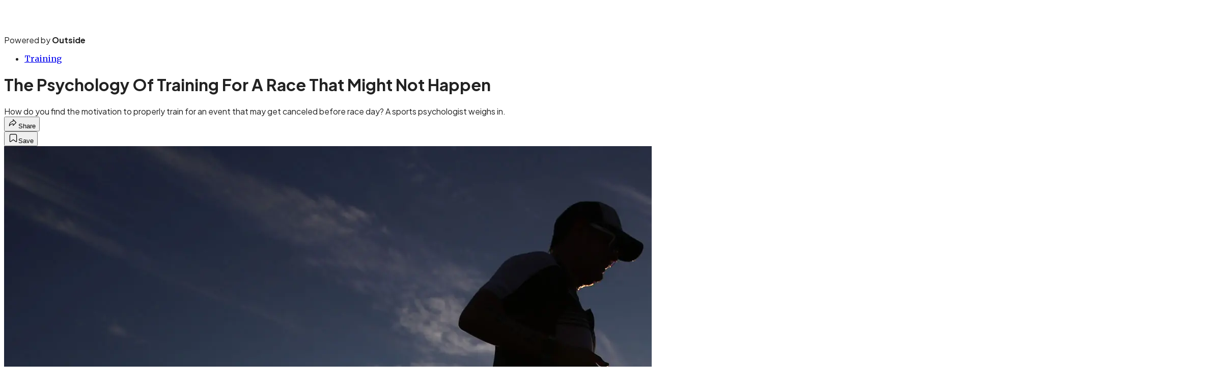

--- FILE ---
content_type: text/html; charset=utf-8
request_url: https://www.triathlete.com/training/the-psychology-of-training-for-a-race-that-might-not-happen/?scope=anon
body_size: 22176
content:
<!DOCTYPE html><html lang="en" class="merriweather_9fb01ae5-module__tjpaUa__className plus_jakarta_sans_6b06feeb-module__o-YZ4a__className overflow-x-hidden"><head><meta charSet="utf-8"/><meta name="viewport" content="width=device-width, initial-scale=1"/><link rel="preload" href="https://headless.triathlete.com/_next/static/media/0595f7052377a1a2-s.p.0de08f1e.woff2" as="font" crossorigin="" type="font/woff2"/><link rel="preload" href="https://headless.triathlete.com/_next/static/media/248e1dc0efc99276-s.p.8a6b2436.woff2" as="font" crossorigin="" type="font/woff2"/><link rel="preload" href="https://headless.triathlete.com/_next/static/media/5c8bbc89ca099f34-s.p.871a2d56.woff2" as="font" crossorigin="" type="font/woff2"/><link rel="preload" href="https://headless.triathlete.com/_next/static/media/63f26fe34c987908-s.p.e5023865.woff2" as="font" crossorigin="" type="font/woff2"/><link rel="preload" href="https://headless.triathlete.com/_next/static/media/6c98c9fb873995d2-s.p.4a6499bc.woff2" as="font" crossorigin="" type="font/woff2"/><link rel="preload" href="https://headless.triathlete.com/_next/static/media/e2f3d2dfca5b1593-s.p.89fd9991.woff2" as="font" crossorigin="" type="font/woff2"/><link rel="preload" href="https://headless.triathlete.com/_next/static/media/f287e533ed04f2e6-s.p.b13871c7.woff2" as="font" crossorigin="" type="font/woff2"/><link rel="preload" href="https://headless.triathlete.com/_next/static/media/f7aa21714c1c53f8-s.p.e3544bb0.woff2" as="font" crossorigin="" type="font/woff2"/><link rel="preload" href="https://headless.triathlete.com/_next/static/media/fba5a26ea33df6a3-s.p.1bbdebe6.woff2" as="font" crossorigin="" type="font/woff2"/><link rel="preload" as="image" imageSrcSet="https://cdn.triathlete.com/wp-content/uploads/2020/09/ironmanflorida.jpg?auto=webp&amp;width=3840&amp;quality=75&amp;fit=cover 1x" fetchPriority="high"/><link rel="stylesheet" href="https://headless.triathlete.com/_next/static/chunks/59aa62d88a81027a.css?dpl=dpl_4yNnG6mdgWAH7wne2FEeHX43TDAg" data-precedence="next"/><link rel="preload" as="script" fetchPriority="low" href="https://headless.triathlete.com/_next/static/chunks/a796bc162a5a8d76.js?dpl=dpl_4yNnG6mdgWAH7wne2FEeHX43TDAg"/><script src="https://headless.triathlete.com/_next/static/chunks/e0c9f99bf92d8d80.js?dpl=dpl_4yNnG6mdgWAH7wne2FEeHX43TDAg" async=""></script><script src="https://headless.triathlete.com/_next/static/chunks/8467d48624d0940b.js?dpl=dpl_4yNnG6mdgWAH7wne2FEeHX43TDAg" async=""></script><script src="https://headless.triathlete.com/_next/static/chunks/8ed7946dcb4c7d5b.js?dpl=dpl_4yNnG6mdgWAH7wne2FEeHX43TDAg" async=""></script><script src="https://headless.triathlete.com/_next/static/chunks/1b0615b81eb422e5.js?dpl=dpl_4yNnG6mdgWAH7wne2FEeHX43TDAg" async=""></script><script src="https://headless.triathlete.com/_next/static/chunks/d95231416df07205.js?dpl=dpl_4yNnG6mdgWAH7wne2FEeHX43TDAg" async=""></script><script src="https://headless.triathlete.com/_next/static/chunks/turbopack-de808687aaa23a50.js?dpl=dpl_4yNnG6mdgWAH7wne2FEeHX43TDAg" async=""></script><script src="https://headless.triathlete.com/_next/static/chunks/d76b9c73b33e999d.js?dpl=dpl_4yNnG6mdgWAH7wne2FEeHX43TDAg" async=""></script><script src="https://headless.triathlete.com/_next/static/chunks/3e47613d78171212.js?dpl=dpl_4yNnG6mdgWAH7wne2FEeHX43TDAg" async=""></script><script src="https://headless.triathlete.com/_next/static/chunks/b5702aaee9e1507b.js?dpl=dpl_4yNnG6mdgWAH7wne2FEeHX43TDAg" async=""></script><script src="https://headless.triathlete.com/_next/static/chunks/88da99d6658a2a10.js?dpl=dpl_4yNnG6mdgWAH7wne2FEeHX43TDAg" async=""></script><script src="https://headless.triathlete.com/_next/static/chunks/ff1a16fafef87110.js?dpl=dpl_4yNnG6mdgWAH7wne2FEeHX43TDAg" async=""></script><script src="https://headless.triathlete.com/_next/static/chunks/926350dec3317ae7.js?dpl=dpl_4yNnG6mdgWAH7wne2FEeHX43TDAg" async=""></script><link rel="preload" href="https://use.typekit.net/joo2fhd.css" as="style"/><link rel="preload" href="https://www.googletagmanager.com/gtm.js?id=GTM-5G2WJS6" as="script"/><link rel="preconnect" href="https://use.typekit.net" crossorigin="anonymous"/><link rel="preconnect" href="https://securepubads.g.doubleclick.net" crossorigin="anonymous"/><link rel="preconnect" href="https://micro.rubiconproject.com" crossorigin="anonymous"/><link rel="preconnect" href="https://amazon-adsystem.com" crossorigin="anonymous"/><link rel="preconnect" href="https://pub.doubleverify.com" crossorigin="anonymous"/><link rel="preload" href="https://use.typekit.net/joo2fhd.css" as="style"/><meta name="next-size-adjust" content=""/><title>Training For A Race That Might Not Happen — Triathlete</title><meta name="description" content="How do you find the motivation for training for a race that might not happen? A sports psychologist weighs in on how to stay mentally engaged."/><meta name="author" content="Sarah Barker"/><meta name="robots" content="max-image-preview:large"/><meta name="am-api-token" content="YYcJV4n6DEEP"/><link rel="canonical" href="https://www.triathlete.com/training/the-psychology-of-training-for-a-race-that-might-not-happen/"/><meta property="og:title" content="The Psychology Of Training For A Race That Might Not Happen"/><meta property="og:description" content="How do you find the motivation to properly train for an event that may get canceled before race day? A sports psychologist weighs in."/><meta property="og:url" content="https://www.triathlete.com/training/the-psychology-of-training-for-a-race-that-might-not-happen/"/><meta property="og:site_name" content="Triathlete"/><meta property="og:locale" content="en_US"/><meta property="og:image" content="https://www.triathlete.com/wp-content/uploads/2020/09/ironmanflorida.jpg"/><meta property="og:image:width" content="2400"/><meta property="og:image:height" content="1350"/><meta property="og:image:alt" content="Athletes compete at the 2019 Ironman Florida triathlon. As of this publication date, the 2020 Ironman Florida is still on the schedule."/><meta property="og:image:type" content="image/jpeg"/><meta property="og:type" content="article"/><meta property="article:published_time" content="2020-09-28T14:04:56.000Z"/><meta property="article:modified_time" content="2021-08-18T15:46:30.000Z"/><meta property="article:author" content="Sarah Barker"/><meta name="twitter:card" content="summary_large_image"/><meta name="twitter:title" content="The Psychology Of Training For A Race That Might Not Happen"/><meta name="twitter:description" content="How do you find the motivation to properly train for an event that may get canceled before race day? A sports psychologist weighs in."/><meta name="twitter:image" content="https://www.triathlete.com/wp-content/uploads/2020/09/ironmanflorida.jpg"/><meta name="twitter:image:width" content="2400"/><meta name="twitter:image:height" content="1350"/><meta name="twitter:image:alt" content="Athletes compete at the 2019 Ironman Florida triathlon. As of this publication date, the 2020 Ironman Florida is still on the schedule."/><meta name="twitter:image:type" content="image/jpeg"/><link rel="icon" href="/icon?6dd26e972d5bff8d" type="image/png" sizes="32x32"/><link rel="apple-touch-icon" href="/apple-icon?3872ec717b5f28d9" type="image/png" sizes="180x180"/><script src="https://headless.triathlete.com/_next/static/chunks/a6dad97d9634a72d.js?dpl=dpl_4yNnG6mdgWAH7wne2FEeHX43TDAg" noModule=""></script></head><body><div hidden=""><!--$--><!--/$--></div><div class="fixed top-0 z-50 flex h-[68px] w-full flex-col items-center bg-brand-primary font-utility shadow-md" id="out-header-wrapper" style="--font-body:var(--font-utility)"><out-header style="width:100%"><div class="py-spacing-xxxs flex flex-col items-center" slot="header-logo"><a href="https://www.triathlete.com/" class="relative"><svg xmlns="http://www.w3.org/2000/svg" width="170" height="40" viewBox="0 0 100 25" fill="none" class="text-white h-[34px] w-[120px] sm:w-[200px]"><title>Triathlete logo</title><path class="fill-current" d="M83.864 20.093c-1.556 0-1.938-.346-1.938-1.753v-6.804h2.784V7.764h-2.784V2.72l-.318.079-3.528.91-.187.049v14.688c0 2.243.526 3.678 1.656 4.52 1.142.852 2.766.97 4.35.97.156 0 .569-.03.618-.037l.229-.019v-3.847l-.274.02c0 .005-.436.04-.608.04ZM15.986 7.763v15.954h4.033V7.763h-4.033ZM16.177 3.559l-.191.046v2.937h4.032V2.567l-.316.08-3.525.912ZM32.306 8.362c-1.198-.733-2.912-1.091-5.24-1.091-1.677 0-4.18.32-5.718 1.228l-.197.115.096.21 1.23 2.646.107.224.224-.1c1.3-.578 2.74-.836 4.67-.836 2.043 0 2.768.5 2.835 2.028h-2.054c-2.445 0-4.38.51-5.747 1.51-1.389 1.022-2.122 2.546-2.122 4.41a5.208 5.208 0 0 0 1.562 3.757c.99.963 2.317 1.5 3.698 1.495 1.507 0 3.1-.144 4.593-1.117v.887h4.045V12.147c.002-1.703-.665-2.979-1.982-3.785Zm-5.588 12.08c-.979 0-2.625-.226-2.625-1.736 0-1.32.653-2.542 5.401-2.542h.75v2.809l-.151.105c-1.242.852-1.988 1.365-3.375 1.365ZM5.97 20.093c-1.558 0-1.938-.346-1.938-1.753v-6.804h2.784V7.764H4.031V2.72l-.314.08-3.53.91-.187.05v14.687c0 2.244.527 3.68 1.656 4.521 1.145.851 2.77.969 4.353.969.156 0 .568-.031.615-.038l.232-.018v-3.848l-.275.02a7.949 7.949 0 0 1-.611.04ZM40.937 20.093c-1.557 0-1.937-.346-1.937-1.753v-6.804h2.785V7.764h-2.787V2.72l-.316.079-3.526.91-.191.049v14.688c0 2.243.527 3.678 1.656 4.52 1.145.852 2.77.97 4.35.97.157 0 .571-.03.618-.037l.233-.019v-3.847l-.276.02a7.78 7.78 0 0 1-.609.04ZM11.577 9.155V7.761H7.544v15.954h4.03v-8.088c0-2.712 1.227-4.464 3.126-4.464.139 0 .277.01.415.025l.281.037V7.31l-.27.018a5.113 5.113 0 0 0-3.549 1.827ZM75.365 18.636l-.153-.207-.195.155c-1.22.953-2.514 1.804-4.904 1.804-1.963 0-4.094-1.119-4.35-3.194h11.352l.037-.205c.54-3.089-.11-5.396-1.516-7.11-1.286-1.57-3.174-2.561-5.705-2.561a7.82 7.82 0 0 0-5.75 2.386 8.469 8.469 0 0 0-2.238 5.888c0 2.56.815 4.734 2.355 6.287a8.046 8.046 0 0 0 5.781 2.281c3.022 0 5.022-.727 7.131-2.596l.174-.151-.134-.188-1.885-2.59Zm-9.438-4.618c.262-1.192 1.64-3.039 3.86-3.039a3.879 3.879 0 0 1 3.86 3.039h-7.72Z"></path><path class="fill-current" d="m97.98 18.636-.149-.207-.2.154c-1.218.954-2.513 1.805-4.9 1.805-1.966 0-4.098-1.119-4.354-3.194h11.355l.039-.205c.537-3.089-.112-5.396-1.517-7.11-1.285-1.57-3.174-2.561-5.707-2.561a7.832 7.832 0 0 0-5.751 2.386 8.47 8.47 0 0 0-2.236 5.888c0 2.56.814 4.734 2.354 6.287a8.053 8.053 0 0 0 5.78 2.28c3.022 0 5.022-.726 7.132-2.595l.174-.152-.138-.187-1.882-2.59Zm-9.437-4.618c.262-1.192 1.637-3.039 3.857-3.039a3.88 3.88 0 0 1 3.862 3.039h-7.72ZM57.451 3.534l-.187.05v20.133h4.03V2.542l-.314.082-3.529.91ZM50.602 7.318a5.475 5.475 0 0 0-4.054 1.813V2.643l-.315.08-3.528.91-.188.05v20.034h4.033V15.18c0-2.827 1.679-4.091 3.348-4.091 1.611 0 2.572 1.114 2.572 2.979v9.647h4.032V13.399c-.003-3.751-2.26-6.08-5.9-6.08Z"></path></svg></a><p class="mt-px text-center font-utility-4 text-white sm:font-utility-3">Powered by <strong class="font-semibold">Outside</strong></p></div></out-header></div><div class="article-template w-full text-center" data-post-analytics-data="{&quot;authors&quot;:[&quot;Sarah Barker&quot;],&quot;categories&quot;:[&quot;Training&quot;],&quot;tags&quot;:[&quot;training&quot;,&quot;Ironman Triathlon&quot;,&quot;Sport psychology&quot;,&quot;Psychological concepts&quot;,&quot;Motivation&quot;],&quot;domain&quot;:&quot;triathlete&quot;,&quot;post_uuid&quot;:&quot;a7004ffe04466f25f0f93684cc37810d&quot;,&quot;publish_date&quot;:&quot;September 28, 2020&quot;,&quot;title&quot;:&quot;The Psychology Of Training For A Race That Might Not Happen&quot;}"><script id="seo-structured-data" type="application/ld+json" data-testid="structured-data">{"@context":"https://schema.org","@type":"Article","@id":"https://www.triathlete.com/training/the-psychology-of-training-for-a-race-that-might-not-happen/#article","isPartOf":{"@id":"https://www.triathlete.com/training/the-psychology-of-training-for-a-race-that-might-not-happen"},"author":[{"@type":"Person","@id":"https://www.triathlete.com/#/schema/person/3952","name":"Sarah Barker","url":"https://www.triathlete.com/byline/sarah-barker"}],"headline":"The Psychology Of Training For A Race That Might Not Happen","datePublished":"2020-09-28T14:04:56.000Z","dateModified":"2020-09-28T14:04:56.000Z","mainEntityOfPage":{"@id":"https://www.triathlete.com/training/the-psychology-of-training-for-a-race-that-might-not-happen/"},"wordCount":778,"publisher":{"@id":"https://www.triathlete.com/#organization"},"image":{"@id":"https://www.triathlete.com/training/the-psychology-of-training-for-a-race-that-might-not-happen/#primaryimage"},"keywords":["parent_category: Training","tag: training","tag: Ironman Triathlon","tag: Sport psychology","tag: Psychological concepts","tag: Motivation","type: article"],"articleSection":"Training","inLanguage":"en-US","@graph":[{"@type":"Article","@id":"https://www.triathlete.com/training/the-psychology-of-training-for-a-race-that-might-not-happen/#article","isPartOf":{"@id":"https://www.triathlete.com/training/the-psychology-of-training-for-a-race-that-might-not-happen"},"author":[{"@type":"Person","@id":"https://www.triathlete.com/#/schema/person/3952","name":"Sarah Barker","url":"https://www.triathlete.com/byline/sarah-barker"}],"headline":"The Psychology Of Training For A Race That Might Not Happen","datePublished":"2020-09-28T14:04:56.000Z","dateModified":"2020-09-28T14:04:56.000Z","mainEntityOfPage":{"@id":"https://www.triathlete.com/training/the-psychology-of-training-for-a-race-that-might-not-happen/"},"wordCount":778,"publisher":{"@id":"https://www.triathlete.com/#organization"},"image":{"@id":"https://www.triathlete.com/training/the-psychology-of-training-for-a-race-that-might-not-happen/#primaryimage"},"keywords":["parent_category: Training","tag: training","tag: Ironman Triathlon","tag: Sport psychology","tag: Psychological concepts","tag: Motivation","type: article"],"articleSection":"Training","inLanguage":"en-US"},{"@type":"WebPage","@id":"https://www.triathlete.com/training/the-psychology-of-training-for-a-race-that-might-not-happen/","url":"https://www.triathlete.com/training/the-psychology-of-training-for-a-race-that-might-not-happen/","name":"Training For A Race That Might Not Happen &#8211; Triathlete","isPartOf":{"@id":"https://www.triathlete.com/#website"},"primaryImageOfPage":{"@id":"https://www.triathlete.com/training/the-psychology-of-training-for-a-race-that-might-not-happen/#primaryimage"},"image":{"@id":"https://www.triathlete.com/training/the-psychology-of-training-for-a-race-that-might-not-happen/#primaryimage"},"datePublished":"2020-09-28T14:04:56.000Z","dateModified":"2020-09-28T14:04:56.000Z","description":"How do you find the motivation for training for a race that might not happen? A sports psychologist weighs in on how to stay mentally engaged.","breadcrumb":{"@id":"https://www.triathlete.com/training/the-psychology-of-training-for-a-race-that-might-not-happen/#breadcrumb"},"inLanguage":"en-US","potentialAction":[{"@type":"ReadAction","target":["https://www.triathlete.com/training/the-psychology-of-training-for-a-race-that-might-not-happen/"]}]},{"@type":"ImageObject","inLanguage":"en-US","@id":"https://www.triathlete.com/training/the-psychology-of-training-for-a-race-that-might-not-happen/#primaryimage","url":"https://www.triathlete.com/wp-content/uploads/2020/09/ironmanflorida.jpg","contentUrl":"https://www.triathlete.com/wp-content/uploads/2020/09/ironmanflorida.jpg","width":2400,"height":1350,"caption":"Athletes compete at the 2019 Ironman Florida triathlon. As of this publication date, the 2020 Ironman Florida is still on the schedule."},{"@type":"BreadcrumbList","@id":"https://www.triathlete.com/training/the-psychology-of-training-for-a-race-that-might-not-happen/#breadcrumb","itemListElement":[{"@type":"ListItem","position":1,"name":"Training","item":"https://www.triathlete.com/training/"},{"@type":"ListItem","position":2,"name":"The Psychology Of Training For A Race That Might Not Happen","item":"https://www.triathlete.com/training/the-psychology-of-training-for-a-race-that-might-not-happen/"}]},{"@type":"WebSite","@id":"https://www.triathlete.com/#website","url":"https://www.triathlete.com/","name":"Triathlete","description":"Triathlete - The world's number-one triathlon resource – Triathlete","publisher":{"@id":"https://www.triathlete.com/#organization"},"potentialAction":[{"@type":"SearchAction","target":{"@type":"EntryPoint","urlTemplate":"https://www.triathlete.com/?s={search_term_string}"},"query-input":"required name=search_term_string"}],"inLanguage":"en-US"},{"@type":"Organization","@id":"https://www.triathlete.com/#organization","name":"Triathlete","url":"https://www.triathlete.com/","logo":{"@type":"ImageObject","inLanguage":"en-US","@id":"https://www.triathlete.com/#/schema/logo/image/","url":"https://cdn.outsideonline.com/wp-content/uploads/2024/03/AF-TRIATHLETE.png","contentUrl":"https://cdn.outsideonline.com/wp-content/uploads/2024/03/AF-TRIATHLETE.png","width":250,"height":250,"caption":"Triathlete"},"image":{"@id":"https://www.triathlete.com/#/schema/logo/image/"}},{"@type":"Person","@id":"https://www.triathlete.com/#/schema/person/3952","name":"Sarah Barker","url":"https://www.triathlete.com/byline/sarah-barker"}]}</script><div class="mt-[116px]"><div aria-label="Advertisement" class="prestitial-ad mx-auto my-tight min-h-[250px] w-full bg-bg-very-light py-base-tight sm:px-base-tight"><div id="prestitial-0" class="prestitial-content"></div></div></div><div class="mx-auto flex max-w-[1440px] px-base sm:px-loose md:space-x-base-loose md:p-base-loose lg:p-base" data-testid="grid"><div class="grid w-full grid-cols-4 gap-base-loose sm:grid-cols-8 md:grid-cols-12 body-content js-body-content overflow-x-hidden body-content-dense"><div class="col-span-full"></div><div class="article-header !col-span-full flex flex-col text-left"><div class="justify-start"><nav class="align-left col-span-full mb-base" data-pom-e2e-test-id="breadcrumbs"><ul class="flex flex-wrap gap-super-tight font-semibold"><li class="!-ml-0.5 flex gap-super-tight whitespace-nowrap"><a class="rounded-small px-extra-tight font-utility-2 text-brand-primary transition-colors duration-400 hover:bg-bg-light active:bg-bg-medium" href="/training"><span>Training</span></a></li></ul></nav><h1 class="mb-base-loose text-text-headline">The Psychology Of Training For A Race That Might Not Happen</h1><div class="fp-intro mb-loose font-secondary text-description-size leading-description-line-height font-normal text-secondary">How do you find the motivation to properly train for an event that may get canceled before race day? A sports psychologist weighs in.</div></div><div class="border-border-light border-t py-base-tight"><div class="flex h-4 justify-between"><div class="flex gap-x-base-tight"></div><div class="flex gap-x-base-tight"><div class="relative"><button class="inline-flex shrink-0 items-center justify-center rounded-full hover:cursor-pointer bg-bg-surface hover:bg-bg-light focus:bg-bg-dark text-primary border border-solid border-border-light aria-pressed:bg-brand-primary aria-pressed:text-text-surface py-very-tight px-base-tight gap-tight font-semibold font-utility-2" aria-label="Share article" aria-pressed="false" id="" aria-haspopup="true"><svg xmlns="http://www.w3.org/2000/svg" width="20" height="20" viewBox="0 0 20 20" class=""><title>Share Icon</title><path fill-rule="evenodd" clip-rule="evenodd" d="M9.52671 2.21112C9.31975 2.29685 9.18481 2.4988 9.18481 2.72281V5.69328C4.9997 6.2414 1.80019 10.0091 1.80019 14.533V15.2767C1.80019 15.5374 1.9821 15.7629 2.23697 15.818C2.49185 15.8731 2.75065 15.743 2.8584 15.5055C3.80204 13.4258 6.21665 11.8364 9.18481 11.6591V14.5382C9.18481 14.7622 9.31975 14.9642 9.52671 15.0499C9.73367 15.1356 9.97189 15.0882 10.1303 14.9298L16.038 9.02213C16.2543 8.80584 16.2543 8.45516 16.038 8.23887L10.1303 2.33118C9.97189 2.17278 9.73367 2.1254 9.52671 2.21112ZM10.2925 11.0903C10.2925 11.0898 10.2925 11.0893 10.2925 11.0888C10.2925 10.783 10.0445 10.535 9.73866 10.535C7.00766 10.535 4.54501 11.6113 2.99576 13.3185C3.52188 9.72192 6.34795 6.97376 9.77511 6.7477C10.0662 6.7285 10.2925 6.48678 10.2925 6.19505V4.05991L14.8631 8.6305L10.2925 13.2011V11.0918C10.2925 11.0913 10.2925 11.0908 10.2925 11.0903Z" class="fill-inverse"></path></svg><span class="hidden sm:inline">Share</span></button></div><button class="inline-flex shrink-0 items-center justify-center rounded-full hover:cursor-pointer bg-bg-surface hover:bg-bg-light focus:bg-bg-dark text-primary border border-solid border-border-light aria-pressed:bg-brand-primary aria-pressed:text-text-surface py-very-tight px-base-tight gap-tight font-semibold font-utility-2 sm:w-10.75" aria-label="Save this article" aria-pressed="false" id="article-bookmark-button"><svg xmlns="http://www.w3.org/2000/svg" width="20" height="20" viewBox="0 0 20 20" fill="current-color" class=""><title>Bookmark Icon</title><path fill-rule="evenodd" clip-rule="evenodd" d="M5.89753 3.23089C5.40785 3.23089 4.93823 3.42541 4.59198 3.77166C4.24572 4.11792 4.0512 4.58754 4.0512 5.07722V16.564C4.0512 16.6021 4.06181 16.6394 4.08183 16.6718C4.10186 16.7042 4.13051 16.7304 4.16459 16.7474C4.19866 16.7645 4.2368 16.7717 4.27474 16.7683C4.31268 16.7649 4.34892 16.751 4.3794 16.7281L9.63131 12.7907C9.8501 12.6267 10.1509 12.6267 10.3697 12.7907L15.6216 16.7281C15.652 16.751 15.6883 16.7649 15.7262 16.7683C15.7642 16.7717 15.8023 16.7645 15.8364 16.7474C15.8705 16.7304 15.8991 16.7042 15.9191 16.6718C15.9392 16.6394 15.9498 16.6021 15.9498 16.564V5.07722C15.9498 4.58754 15.7552 4.11792 15.409 3.77166C15.0627 3.42541 14.5931 3.23089 14.1034 3.23089H5.89753ZM3.72161 2.9013C4.2987 2.32421 5.0814 2 5.89753 2H14.1034C14.9196 2 15.7023 2.32421 16.2794 2.9013C16.8565 3.47839 17.1807 4.26109 17.1807 5.07722V16.564C17.1807 16.8306 17.1064 17.092 16.9662 17.3189C16.826 17.5457 16.6255 17.7291 16.387 17.8483C16.1485 17.9676 15.8815 18.0181 15.6159 17.9942C15.3503 17.9703 15.0966 17.8729 14.8832 17.713L10.0005 14.0523L5.11775 17.713C4.90439 17.8729 4.6507 17.9703 4.38511 17.9942C4.11952 18.0181 3.85251 17.9676 3.61401 17.8483C3.37551 17.7291 3.17493 17.5457 3.03475 17.3189C2.89456 17.092 2.82031 16.8306 2.82031 16.564V5.07722C2.82031 4.26109 3.14452 3.47839 3.72161 2.9013Z" class="fill-inverse"></path></svg><span class="hidden sm:inline">Save</span></button></div></div></div><div><img alt="Training For A Race That Might Not Happen" data-src="https://www.triathlete.com/wp-content/uploads/2020/09/ironmanflorida.jpg" data-loaded="true" fetchPriority="high" loading="eager" width="2400" height="1350" decoding="async" data-nimg="1" style="color:transparent" srcSet="https://cdn.triathlete.com/wp-content/uploads/2020/09/ironmanflorida.jpg?auto=webp&amp;width=3840&amp;quality=75&amp;fit=cover 1x" src="https://cdn.triathlete.com/wp-content/uploads/2020/09/ironmanflorida.jpg?auto=webp&amp;width=3840&amp;quality=75&amp;fit=cover"/><p class="fp-leadCaption py-tight text-left font-utility text-utility3-size leading-utility3-line-height text-secondary">Athletes compete at the 2019 Ironman Florida triathlon. As of this publication date, the 2020 Ironman Florida is still on the schedule.<!-- --> (Photo: Gregory Shamus/Getty Images)</p></div></div><div class="content-wrap fp-contentTarget"><div class="article-body"><div class="mb-base-loose flex flex-wrap gap-(--spacing-base)"><!--$?--><template id="B:0"></template><!--/$--></div><div class="pub-date font-utility-2 text-secondary">Published September 28, 2020 02:04PM</div></div><p>Looking ahead to 2020, Billy LaGreca was stoked. It would be his last year in the 25-29 age group, and his wife was pregnant—this was going to be the year he made it to the Ironman World Championships in Kona. He was all in with a new bike and two half-Ironmans on the schedule leading up to a full.</p><p class="aspect-video"></p><p>But as COVID-19 spread, he couldn’t ignore the drumbeat of news, races being canceled one after another.</p>
<p>“It was always in the back of my head that the next race wasn’t going to happen,” said LaGreca, a personal trainer at Traverse Fitness in Denver. “I’d have a four-hour ride on the schedule, and cut it to three. That uncertainty bled over into my nutrition—I wasn’t eating right, and that, again, affected my training. It was all connected.”</p>
<div class="ad-placeholder-wrapper relative w-full border-t border-b border-border-light col-span-full my-3 md:col-span-10 md:col-start-2"><div class="mb-[30px] min-h-[30px] text-center"><span class="font-utility-4 font-medium tracking-[1px] text-neutral-500 uppercase">ADVERTISEMENT</span></div><div class="ad-placeholder -mt-[30px] mb-[30px] flex min-h-[250px] w-full items-center justify-center"><div class="w-full "><div id="in-content-leaderboard-I0-P0-CMI0" class="flex justify-center text-left"></div></div></div></div><p>LaGreca was not alone. Uncertainty derailed athletes’ motivation to train even before their events were canceled, and that atmosphere of uncertainty remains going forward. That uncertainty is perhaps further exacerbated by the fact that some races are now hoping to go on as planned. While the beginning of the pandemic saw events being canceled months out from race day, now the decision to put on an event is based on day-to-day assessments. In 2021, races were poised to make a comeback – and then the fast-spreading Delta variant hit. Even major, long-awaited events, like the 2021 Ironman 70.3 World Championships, have had to <a target="_self" class="text-brand-primary underline hover:text-brand-primary/85 break-words overflow-wrap-anywhere underline-offset-[3px]" href="https://www.triathlete.com/culture/news/ironman-shrinks-2021-70-3-worlds-to-one-day-moves-2022-to-st-george-too/">make major adjustments</a> due to ongoing COVID-19 travel restrictions.</p>
<p>How long will this uncertainty go on? Well, that’s another thing we don’t know. Like many aspects of the pandemic, it’s best to think of uncertainty as a permanent fixture, and develop ways of managing its negative effect on motivation.</p>
<p>“To stay motivated to train for events that may not happen, athletes need to get back to what they love or value about the sport, aside from competition,” said <a target="_blank" class="text-brand-primary underline hover:text-brand-primary/85 break-words overflow-wrap-anywhere underline-offset-[3px]" href="https://www.premiersportpsychology.com/about-premier/dr-tommy-fritze/">Tommy Fritze</a>, a sport psychologist with Premier Sport Psychology. “Whether that’s the camaraderie of training partners, favorite running routes, the flow of a long swim, or feeling very fit.”</p>
<p>Considering triathlon doesn’t really exist as a recreational activity, and most of its participants are driven, type-A people who are in it for the competition, that’s a big ask. And Fritze acknowledged that.</p>
<div class="ad-placeholder-wrapper relative w-full border-t border-b border-border-light col-span-full my-3 md:col-span-10 md:col-start-2"><div class="mb-[30px] min-h-[30px] text-center"><span class="font-utility-4 font-medium tracking-[1px] text-neutral-500 uppercase">ADVERTISEMENT</span></div><div class="ad-placeholder -mt-[30px] mb-[30px] flex min-h-[250px] w-full items-center justify-center"><div class="w-full "><div id="in-content-leaderboard-I1-P0-CMI0" class="flex justify-center text-left"></div></div></div></div><p>“If competition is everything for you, now is a good time to get to know a different aspect of the sport,” he said. “If you can fall in love with feet on pavement, for example, it won’t feel so painful if the race is canceled. It becomes, ‘<em>Our honeymoon got canceled but we’re still in love.’</em>”</p>
<p>He also pointed out ways of getting that hit of competitive adrenalin that are not race-dependent. “Set a goal for your brick session, and go for it. Or focus on finishing a workout really strong—practicing your kick will bring out that competitive spirit,” he said.</p>
<p>LaGreca realized negative thoughts were short-circuiting his motivation and his training, so he doubled down on his weekly schedule. “I started prepping all my meals for the whole week, and blocking out training time every day at the beginning of the week,” he said. “If everything’s planned and ready to go and the time is there, you have no excuse.”</p>
<div class="ad-placeholder-wrapper relative w-full border-t border-b border-border-light col-span-full my-3 md:col-span-10 md:col-start-2"><div class="mb-[30px] min-h-[30px] text-center"><span class="font-utility-4 font-medium tracking-[1px] text-neutral-500 uppercase">ADVERTISEMENT</span></div><div class="ad-placeholder -mt-[30px] mb-[30px] flex min-h-[250px] w-full items-center justify-center"><div class="w-full "><div id="in-content-leaderboard-I2-P0-CMI0" class="flex justify-center text-left"></div></div></div></div><p>In fact, according to Fritze, that was a pretty smart thing to do. “Living the life of an athlete might be one of the things triathletes enjoy most about the sport,” he said, from his experience with both pros and age-groupers. “Following a plan, eating right, training right. If that’s the case, maintaining training might be its own reward.”</p>
<p>While having a Plan B seems pragmatic, Fritze put a caveat on that: “When you think about your Plan B, does that feel uplifting or does it feel demoralizing? If it’s exciting and helps you keep training, fine. But if it feels like a sad consolation prize, then don’t spend time thinking about that.”</p>
<p>Love of the tri life, love of being outdoors, time spent with training partners—those can help with the big picture, motivation on a macro scale. Micro-level, when you’re actually out on a run and your mind wanders to ‘what if,’ Fritze suggested consciously redirecting your thoughts to the here and now. “Stay focused on cadence or heart rate or running form, on doing your best with that workout,” he said.</p>
<div class="ad-placeholder-wrapper relative w-full border-t border-b border-border-light col-span-full my-3 md:col-span-10 md:col-start-2"><div class="mb-[30px] min-h-[30px] text-center"><span class="font-utility-4 font-medium tracking-[1px] text-neutral-500 uppercase">ADVERTISEMENT</span></div><div class="ad-placeholder -mt-[30px] mb-[30px] flex min-h-[250px] w-full items-center justify-center"><div class="w-full "><div id="in-content-leaderboard-I3-P0-CMI0" class="flex justify-center text-left"></div></div></div></div><p>Like everyone, LaGreca is already having to put those motivation-boosting tricks into practice. Eventually, all three of the races on his 2020 schedule were canceled or postponed long-term, but he’s got a plan to keep his motivation rolling—he’s signed up for a virtual race, and is busy organizing an Everesting challenge for the Traverse community.</p>
<!-- --></div><div class="article-bottom"><div class="col-span-full mb-extra-loose flex flex-wrap gap-base-tight text-left md:col-span-10 md:col-start-2 lg:col-span-8 lg:col-start-3"><a class="inline-flex shrink-0 items-center justify-center rounded-full hover:cursor-pointer bg-bg-light hover:bg-bg-medium focus:bg-bg-dark text-primary py-very-tight px-base-tight gap-tight font-semibold font-utility-2" rel="" target="_self" href="/tag/coronavirus"><span class="">coronavirus</span></a><a class="inline-flex shrink-0 items-center justify-center rounded-full hover:cursor-pointer bg-bg-light hover:bg-bg-medium focus:bg-bg-dark text-primary py-very-tight px-base-tight gap-tight font-semibold font-utility-2" rel="" target="_self" href="/tag/sports-psychology"><span class="">Sports Psychology</span></a></div><div class="mb-base-loose"></div><div class="block md:hidden"><a target="_blank" rel="noopener noreferrer" class="my-base-tight flex w-full cursor-pointer items-center gap-base rounded-md border border-border-light bg-bg-surface p-base-tight no-underline md:my-0 md:w-[300px]" href="https://www.google.com/preferences/source?q=triathlete.com"><svg width="32" height="32" viewBox="0 0 48 48" class="shrink-0" aria-hidden="true"><title>Google</title><path fill="#EA4335" d="M24 9.5c3.54 0 6.71 1.22 9.21 3.6l6.85-6.85C35.9 2.38 30.47 0 24 0 14.62 0 6.51 5.38 2.56 13.22l7.98 6.19C12.43 13.72 17.74 9.5 24 9.5z"></path><path fill="#4285F4" d="M46.98 24.55c0-1.57-.15-3.09-.38-4.55H24v9.02h12.94c-.58 2.96-2.26 5.48-4.78 7.18l7.73 6c4.51-4.18 7.09-10.36 7.09-17.65z"></path><path fill="#FBBC05" d="M10.53 28.59c-.48-1.45-.76-2.99-.76-4.59s.27-3.14.76-4.59l-7.98-6.19C.92 16.46 0 20.12 0 24c0 3.88.92 7.54 2.56 10.78l7.97-6.19z"></path><path fill="#34A853" d="M24 48c6.48 0 11.93-2.13 15.89-5.81l-7.73-6c-2.15 1.45-4.92 2.3-8.16 2.3-6.26 0-11.57-4.22-13.47-9.91l-7.98 6.19C6.51 42.62 14.62 48 24 48z"></path></svg><span class="flex-1 text-left font-utility-2 font-semibold text-primary">Add <!-- -->Triathlete<!-- --> as a preferred source on Google</span><span class="inline-flex shrink-0 items-center justify-center gap-extra-tight rounded-full border border-border-light bg-bg-surface px-base-tight py-extra-tight font-utility-2 font-semibold text-primary transition-colors hover:bg-bg-medium"><svg xmlns="http://www.w3.org/2000/svg" width="18" height="18" viewBox="0 0 18 18" fill="none" class="shrink-0" aria-hidden="true"><path d="M9.16855 9.375L10.8748 8.34375L12.5811 9.375L12.1311 7.425L13.6311 6.13125L11.6623 5.9625L10.8748 4.125L10.0873 5.9625L8.11855 6.13125L9.61855 7.425L9.16855 9.375ZM4.2748 16.4063C3.8623 16.4688 3.49043 16.3719 3.15918 16.1156C2.82793 15.8594 2.6373 15.525 2.5873 15.1125L1.59355 6.91875C1.54355 6.50625 1.64355 6.1375 1.89355 5.8125C2.14355 5.4875 2.4748 5.3 2.8873 5.25L3.7498 5.1375V11.25C3.7498 12.075 4.04355 12.7813 4.63105 13.3688C5.21855 13.9563 5.9248 14.25 6.7498 14.25H13.7248C13.6498 14.55 13.4998 14.8094 13.2748 15.0281C13.0498 15.2469 12.7748 15.375 12.4498 15.4125L4.2748 16.4063ZM6.7498 12.75C6.3373 12.75 5.98418 12.6031 5.69043 12.3094C5.39668 12.0156 5.2498 11.6625 5.2498 11.25V3C5.2498 2.5875 5.39668 2.23438 5.69043 1.94063C5.98418 1.64688 6.3373 1.5 6.7498 1.5H14.9998C15.4123 1.5 15.7654 1.64688 16.0592 1.94063C16.3529 2.23438 16.4998 2.5875 16.4998 3V11.25C16.4998 11.6625 16.3529 12.0156 16.0592 12.3094C15.7654 12.6031 15.4123 12.75 14.9998 12.75H6.7498Z" fill="#333333"></path></svg>Add</span></a></div></div><div></div></div><div class="hidden md:block" style="min-width:350px"><div id="article-pane" class="flex h-full flex-col items-end"><div class="relative h-96"><div id="ad-initial-leaderboard-0" class="justify-right flex text-left sticky top-10 mb-base"></div></div><a target="_blank" rel="noopener noreferrer" class="my-base-tight flex w-full cursor-pointer items-center gap-base rounded-md border border-border-light bg-bg-surface p-base-tight no-underline md:my-0 md:w-[300px]" href="https://www.google.com/preferences/source?q=triathlete.com"><svg width="32" height="32" viewBox="0 0 48 48" class="shrink-0" aria-hidden="true"><title>Google</title><path fill="#EA4335" d="M24 9.5c3.54 0 6.71 1.22 9.21 3.6l6.85-6.85C35.9 2.38 30.47 0 24 0 14.62 0 6.51 5.38 2.56 13.22l7.98 6.19C12.43 13.72 17.74 9.5 24 9.5z"></path><path fill="#4285F4" d="M46.98 24.55c0-1.57-.15-3.09-.38-4.55H24v9.02h12.94c-.58 2.96-2.26 5.48-4.78 7.18l7.73 6c4.51-4.18 7.09-10.36 7.09-17.65z"></path><path fill="#FBBC05" d="M10.53 28.59c-.48-1.45-.76-2.99-.76-4.59s.27-3.14.76-4.59l-7.98-6.19C.92 16.46 0 20.12 0 24c0 3.88.92 7.54 2.56 10.78l7.97-6.19z"></path><path fill="#34A853" d="M24 48c6.48 0 11.93-2.13 15.89-5.81l-7.73-6c-2.15 1.45-4.92 2.3-8.16 2.3-6.26 0-11.57-4.22-13.47-9.91l-7.98 6.19C6.51 42.62 14.62 48 24 48z"></path></svg><span class="flex-1 text-left font-utility-2 font-semibold text-primary">Add <!-- -->Triathlete<!-- --> as a preferred source on Google</span><span class="inline-flex shrink-0 items-center justify-center gap-extra-tight rounded-full border border-border-light bg-bg-surface px-base-tight py-extra-tight font-utility-2 font-semibold text-primary transition-colors hover:bg-bg-medium"><svg xmlns="http://www.w3.org/2000/svg" width="18" height="18" viewBox="0 0 18 18" fill="none" class="shrink-0" aria-hidden="true"><path d="M9.16855 9.375L10.8748 8.34375L12.5811 9.375L12.1311 7.425L13.6311 6.13125L11.6623 5.9625L10.8748 4.125L10.0873 5.9625L8.11855 6.13125L9.61855 7.425L9.16855 9.375ZM4.2748 16.4063C3.8623 16.4688 3.49043 16.3719 3.15918 16.1156C2.82793 15.8594 2.6373 15.525 2.5873 15.1125L1.59355 6.91875C1.54355 6.50625 1.64355 6.1375 1.89355 5.8125C2.14355 5.4875 2.4748 5.3 2.8873 5.25L3.7498 5.1375V11.25C3.7498 12.075 4.04355 12.7813 4.63105 13.3688C5.21855 13.9563 5.9248 14.25 6.7498 14.25H13.7248C13.6498 14.55 13.4998 14.8094 13.2748 15.0281C13.0498 15.2469 12.7748 15.375 12.4498 15.4125L4.2748 16.4063ZM6.7498 12.75C6.3373 12.75 5.98418 12.6031 5.69043 12.3094C5.39668 12.0156 5.2498 11.6625 5.2498 11.25V3C5.2498 2.5875 5.39668 2.23438 5.69043 1.94063C5.98418 1.64688 6.3373 1.5 6.7498 1.5H14.9998C15.4123 1.5 15.7654 1.64688 16.0592 1.94063C16.3529 2.23438 16.4998 2.5875 16.4998 3V11.25C16.4998 11.6625 16.3529 12.0156 16.0592 12.3094C15.7654 12.6031 15.4123 12.75 14.9998 12.75H6.7498Z" fill="#333333"></path></svg>Add</span></a><div class="relative flex-1"><div id="right-rail-0" class="ad-right-rail sticky top-10 min-h-[250px] md:min-h-[600px]"></div></div></div></div></div><div class="pointer-events-none fixed bottom-0 z-40 w-full"><div id="ad-footer-container" class="flex w-full justify-center bg-white/0 pointer-events-auto h-[56px] py-super-tight sm:h-[75px] md:h-[100px]"><div class="relative"><div id="footer-0" class="ad-footer"></div></div></div></div><!--$!--><template data-dgst="BAILOUT_TO_CLIENT_SIDE_RENDERING"></template><!--/$--></div><!--$--><!--/$--><div id="piano-upfront-email-collection-modal" data-testid="piano-upfront-email-collection-modal" class="fixed top-0 left-0 z-10000 flex hidden h-full w-full items-center justify-center bg-neutral-transparent-20"></div><!--$--><!--/$--><out-footer style="--font-body:var(--font-utility)" theme="light"></out-footer><div style="margin-bottom:0px" class="transition-[margin-bottom] duration-300 ease-in-out" aria-hidden="true" data-testid="footer-spacer"></div><script>requestAnimationFrame(function(){$RT=performance.now()});</script><script src="https://headless.triathlete.com/_next/static/chunks/a796bc162a5a8d76.js?dpl=dpl_4yNnG6mdgWAH7wne2FEeHX43TDAg" id="_R_" async=""></script><div hidden id="S:0"><div class="flex items-center justify-start gap-(--spacing-base-tight)"><a href="/byline/sarah-barker" data-outbound-instanced="true" class="flex items-center justify-start gap-(--spacing-base-tight)" aria-label="View Sarah Barker&#x27;s bio"><span class="font-utility-2 font-bold text-primary">Sarah Barker</span></a><button class="inline-flex shrink-0 items-center justify-center rounded-full text-neutral-900 hover:cursor-pointer bg-platform hover:bg-yellow-400 py-very-tight px-base-tight gap-tight font-semibold font-utility-2" aria-pressed="false" id="article-author-follow-button"><span class="">Follow</span></button></div></div><script>$RB=[];$RV=function(a){$RT=performance.now();for(var b=0;b<a.length;b+=2){var c=a[b],e=a[b+1];null!==e.parentNode&&e.parentNode.removeChild(e);var f=c.parentNode;if(f){var g=c.previousSibling,h=0;do{if(c&&8===c.nodeType){var d=c.data;if("/$"===d||"/&"===d)if(0===h)break;else h--;else"$"!==d&&"$?"!==d&&"$~"!==d&&"$!"!==d&&"&"!==d||h++}d=c.nextSibling;f.removeChild(c);c=d}while(c);for(;e.firstChild;)f.insertBefore(e.firstChild,c);g.data="$";g._reactRetry&&requestAnimationFrame(g._reactRetry)}}a.length=0};
$RC=function(a,b){if(b=document.getElementById(b))(a=document.getElementById(a))?(a.previousSibling.data="$~",$RB.push(a,b),2===$RB.length&&("number"!==typeof $RT?requestAnimationFrame($RV.bind(null,$RB)):(a=performance.now(),setTimeout($RV.bind(null,$RB),2300>a&&2E3<a?2300-a:$RT+300-a)))):b.parentNode.removeChild(b)};$RC("B:0","S:0")</script><script>(self.__next_f=self.__next_f||[]).push([0])</script><script>self.__next_f.push([1,"1:\"$Sreact.fragment\"\n2:I[79520,[\"https://headless.triathlete.com/_next/static/chunks/d76b9c73b33e999d.js?dpl=dpl_4yNnG6mdgWAH7wne2FEeHX43TDAg\",\"https://headless.triathlete.com/_next/static/chunks/3e47613d78171212.js?dpl=dpl_4yNnG6mdgWAH7wne2FEeHX43TDAg\"],\"\"]\n3:I[35785,[\"https://headless.triathlete.com/_next/static/chunks/d76b9c73b33e999d.js?dpl=dpl_4yNnG6mdgWAH7wne2FEeHX43TDAg\",\"https://headless.triathlete.com/_next/static/chunks/3e47613d78171212.js?dpl=dpl_4yNnG6mdgWAH7wne2FEeHX43TDAg\",\"https://headless.triathlete.com/_next/static/chunks/b5702aaee9e1507b.js?dpl=dpl_4yNnG6mdgWAH7wne2FEeHX43TDAg\",\"https://headless.triathlete.com/_next/static/chunks/88da99d6658a2a10.js?dpl=dpl_4yNnG6mdgWAH7wne2FEeHX43TDAg\"],\"ErrorBoundary\"]\n4:I[44129,[\"https://headless.triathlete.com/_next/static/chunks/d76b9c73b33e999d.js?dpl=dpl_4yNnG6mdgWAH7wne2FEeHX43TDAg\",\"https://headless.triathlete.com/_next/static/chunks/3e47613d78171212.js?dpl=dpl_4yNnG6mdgWAH7wne2FEeHX43TDAg\",\"https://headless.triathlete.com/_next/static/chunks/b5702aaee9e1507b.js?dpl=dpl_4yNnG6mdgWAH7wne2FEeHX43TDAg\",\"https://headless.triathlete.com/_next/static/chunks/88da99d6658a2a10.js?dpl=dpl_4yNnG6mdgWAH7wne2FEeHX43TDAg\"],\"ReactQueryContext\"]\n5:I[8539,[\"https://headless.triathlete.com/_next/static/chunks/d76b9c73b33e999d.js?dpl=dpl_4yNnG6mdgWAH7wne2FEeHX43TDAg\",\"https://headless.triathlete.com/_next/static/chunks/3e47613d78171212.js?dpl=dpl_4yNnG6mdgWAH7wne2FEeHX43TDAg\"],\"AnalyticsProvider\"]\n6:I[13495,[\"https://headless.triathlete.com/_next/static/chunks/d76b9c73b33e999d.js?dpl=dpl_4yNnG6mdgWAH7wne2FEeHX43TDAg\",\"https://headless.triathlete.com/_next/static/chunks/3e47613d78171212.js?dpl=dpl_4yNnG6mdgWAH7wne2FEeHX43TDAg\"],\"PianoAnalytics\"]\n7:I[20661,[\"https://headless.triathlete.com/_next/static/chunks/d76b9c73b33e999d.js?dpl=dpl_4yNnG6mdgWAH7wne2FEeHX43TDAg\",\"https://headless.triathlete.com/_next/static/chunks/3e47613d78171212.js?dpl=dpl_4yNnG6mdgWAH7wne2FEeHX43TDAg\"],\"Header\"]\n12:I[68027,[],\"default\"]\n:HL[\"https://headless.triathlete.com/_next/static/chunks/59aa62d88a81027a.css?dpl=dpl_4yNnG6mdgWAH7wne2FEeHX43TDAg\",\"style\"]\n:HL[\"https://headless.triathlete.com/_next/static/media/0595f7052377a1a2-s.p.0de08f1e.woff2\",\"font\",{\"crossOrigin\":\"\",\"type\":\"font/woff2\"}]\n:HL[\"https://headless.triathlete.com/_next/static/media/248e1dc0efc99276-s.p.8a6b2436.woff2\",\"font\",{\"crossOrigin\":\"\",\"type\":\"font/woff2\"}]\n:HL[\"https://headless.triathlete.com/_next/static/media/5c8bbc89ca099f34-s.p.871a2d56.woff2\",\"font\",{\"crossOrigin\":\"\",\"type\":\"font/woff2\"}]\n:HL[\"https://headless.triathlete.com/_next/static/media/63f26fe34c987908-s.p.e5023865.woff2\",\"font\",{\"crossOrigin\":\"\",\"type\":\"font/woff2\"}]\n:HL[\"https://headless.triathlete.com/_next/static/media/6c98c9fb873995d2-s.p.4a6499bc.woff2\",\"font\",{\"crossOrigin\":\"\",\"type\":\"font/woff2\"}]\n:HL[\"https://headless.triathlete.com/_next/static/media/e2f3d2dfca5b1593-s.p.89fd9991.woff2\",\"font\",{\"crossOrigin\":\"\",\"type\":\"font/woff2\"}]\n:HL[\"https://headless.triathlete.com/_next/static/media/f287e533ed04f2e6-s.p.b13871c7.woff2\",\"font\",{\"crossOrigin\":\"\",\"type\":\"font/woff2\"}]\n:HL[\"https://headless.triathlete.com/_next/static/media/f7aa21714c1c53f8-s.p.e3544bb0.woff2\",\"font\",{\"crossOrigin\":\"\",\"type\":\"font/woff2\"}]\n:HL[\"https://headless.triathlete.com/_next/static/media/fba5a26ea33df6a3-s.p.1bbdebe6.woff2\",\"font\",{\"crossOrigin\":\"\",\"type\":\"font/woff2\"}]\n:HL[\"https://use.typekit.net/joo2fhd.css\",\"style\"]\n8:T793,"])</script><script>self.__next_f.push([1,"M83.864 20.093c-1.556 0-1.938-.346-1.938-1.753v-6.804h2.784V7.764h-2.784V2.72l-.318.079-3.528.91-.187.049v14.688c0 2.243.526 3.678 1.656 4.52 1.142.852 2.766.97 4.35.97.156 0 .569-.03.618-.037l.229-.019v-3.847l-.274.02c0 .005-.436.04-.608.04ZM15.986 7.763v15.954h4.033V7.763h-4.033ZM16.177 3.559l-.191.046v2.937h4.032V2.567l-.316.08-3.525.912ZM32.306 8.362c-1.198-.733-2.912-1.091-5.24-1.091-1.677 0-4.18.32-5.718 1.228l-.197.115.096.21 1.23 2.646.107.224.224-.1c1.3-.578 2.74-.836 4.67-.836 2.043 0 2.768.5 2.835 2.028h-2.054c-2.445 0-4.38.51-5.747 1.51-1.389 1.022-2.122 2.546-2.122 4.41a5.208 5.208 0 0 0 1.562 3.757c.99.963 2.317 1.5 3.698 1.495 1.507 0 3.1-.144 4.593-1.117v.887h4.045V12.147c.002-1.703-.665-2.979-1.982-3.785Zm-5.588 12.08c-.979 0-2.625-.226-2.625-1.736 0-1.32.653-2.542 5.401-2.542h.75v2.809l-.151.105c-1.242.852-1.988 1.365-3.375 1.365ZM5.97 20.093c-1.558 0-1.938-.346-1.938-1.753v-6.804h2.784V7.764H4.031V2.72l-.314.08-3.53.91-.187.05v14.687c0 2.244.527 3.68 1.656 4.521 1.145.851 2.77.969 4.353.969.156 0 .568-.031.615-.038l.232-.018v-3.848l-.275.02a7.949 7.949 0 0 1-.611.04ZM40.937 20.093c-1.557 0-1.937-.346-1.937-1.753v-6.804h2.785V7.764h-2.787V2.72l-.316.079-3.526.91-.191.049v14.688c0 2.243.527 3.678 1.656 4.52 1.145.852 2.77.97 4.35.97.157 0 .571-.03.618-.037l.233-.019v-3.847l-.276.02a7.78 7.78 0 0 1-.609.04ZM11.577 9.155V7.761H7.544v15.954h4.03v-8.088c0-2.712 1.227-4.464 3.126-4.464.139 0 .277.01.415.025l.281.037V7.31l-.27.018a5.113 5.113 0 0 0-3.549 1.827ZM75.365 18.636l-.153-.207-.195.155c-1.22.953-2.514 1.804-4.904 1.804-1.963 0-4.094-1.119-4.35-3.194h11.352l.037-.205c.54-3.089-.11-5.396-1.516-7.11-1.286-1.57-3.174-2.561-5.705-2.561a7.82 7.82 0 0 0-5.75 2.386 8.469 8.469 0 0 0-2.238 5.888c0 2.56.815 4.734 2.355 6.287a8.046 8.046 0 0 0 5.781 2.281c3.022 0 5.022-.727 7.131-2.596l.174-.151-.134-.188-1.885-2.59Zm-9.438-4.618c.262-1.192 1.64-3.039 3.86-3.039a3.879 3.879 0 0 1 3.86 3.039h-7.72Z"])</script><script>self.__next_f.push([1,"0:{\"P\":null,\"b\":\"2c9rbZwEyR0FTXmFoFtVY\",\"c\":[\"\",\"training\",\"the-psychology-of-training-for-a-race-that-might-not-happen\"],\"q\":\"\",\"i\":false,\"f\":[[[\"\",{\"children\":[[\"article\",\"training/the-psychology-of-training-for-a-race-that-might-not-happen\",\"c\"],{\"children\":[\"__PAGE__\",{}]}]},\"$undefined\",\"$undefined\",true],[[\"$\",\"$1\",\"c\",{\"children\":[[[\"$\",\"link\",\"0\",{\"rel\":\"stylesheet\",\"href\":\"https://headless.triathlete.com/_next/static/chunks/59aa62d88a81027a.css?dpl=dpl_4yNnG6mdgWAH7wne2FEeHX43TDAg\",\"precedence\":\"next\",\"crossOrigin\":\"$undefined\",\"nonce\":\"$undefined\"}],[\"$\",\"script\",\"script-0\",{\"src\":\"https://headless.triathlete.com/_next/static/chunks/d76b9c73b33e999d.js?dpl=dpl_4yNnG6mdgWAH7wne2FEeHX43TDAg\",\"async\":true,\"nonce\":\"$undefined\"}],[\"$\",\"script\",\"script-1\",{\"src\":\"https://headless.triathlete.com/_next/static/chunks/3e47613d78171212.js?dpl=dpl_4yNnG6mdgWAH7wne2FEeHX43TDAg\",\"async\":true,\"nonce\":\"$undefined\"}]],[\"$\",\"html\",null,{\"lang\":\"en\",\"className\":\"merriweather_9fb01ae5-module__tjpaUa__className plus_jakarta_sans_6b06feeb-module__o-YZ4a__className overflow-x-hidden\",\"children\":[[[\"$\",\"link\",null,{\"rel\":\"preconnect\",\"href\":\"https://use.typekit.net\",\"crossOrigin\":\"anonymous\"}],[\"$\",\"link\",null,{\"rel\":\"preconnect\",\"href\":\"https://securepubads.g.doubleclick.net\",\"crossOrigin\":\"anonymous\"}],[\"$\",\"link\",null,{\"rel\":\"preconnect\",\"href\":\"https://micro.rubiconproject.com\",\"crossOrigin\":\"anonymous\"}],[\"$\",\"link\",null,{\"rel\":\"preconnect\",\"href\":\"https://amazon-adsystem.com\",\"crossOrigin\":\"anonymous\"}],[\"$\",\"link\",null,{\"rel\":\"preconnect\",\"href\":\"https://pub.doubleverify.com\",\"crossOrigin\":\"anonymous\"}]],[[\"$\",\"link\",null,{\"rel\":\"preload\",\"href\":\"https://use.typekit.net/joo2fhd.css\",\"as\":\"style\"}],[\"$\",\"$L2\",null,{\"id\":\"typekit-loader\",\"strategy\":\"lazyOnload\",\"dangerouslySetInnerHTML\":{\"__html\":\"\\n                const link = document.createElement('link');\\n                link.rel = 'stylesheet';\\n                link.href = 'https://use.typekit.net/joo2fhd.css';\\n                document.head.appendChild(link);\\n              \"}}]],[\"$\",\"$L2\",null,{\"id\":\"datadog-rum\",\"strategy\":\"lazyOnload\",\"children\":\"\\n          (function(h,o,u,n,d) {\\n            h=h[d]=h[d]||{q:[],onReady:function(c){h.q.push(c)}}\\n            d=o.createElement(u);d.async=1;d.src=n\\n            n=o.getElementsByTagName(u)[0];n.parentNode.insertBefore(d,n)\\n          })(window,document,'script','https://www.datadoghq-browser-agent.com/us1/v6/datadog-rum.js','DD_RUM')\\n          window.DD_RUM.onReady(function() {\\n            window.DD_RUM.init({\\n              clientToken: 'pub487f9a3f0912e43965389931896a90d3',\\n              applicationId: 'ae23cdf8-91f1-407c-b6aa-5377fdcad464',\\n              site: 'datadoghq.com',\\n              service: 'headless-editorial',\\n              env: 'triathlete',\\n              version: \\\"b9acfefd06c04e4e095b29c0c07f9cfc8de1a63e\\\",\\n              sessionSampleRate: 100,\\n              sessionReplaySampleRate: 20,\\n              defaultPrivacyLevel: 'mask-user-input',\\n            });\\n          })\\n        \"}],[\"$\",\"$L2\",null,{\"id\":\"legacy-analytics-vars\",\"children\":\"\\n          window.analytics_vars = {\\n            domain: 'Triathlete'\\n          };\\n        \"}],[\"$\",\"body\",null,{\"children\":[\"$\",\"$L3\",null,{\"errorComponent\":null,\"children\":[[\"$\",\"$L4\",null,{\"children\":[\"$\",\"$L5\",null,{\"children\":[[\"$\",\"$L6\",null,{}],[\"$\",\"$L7\",null,{\"children\":[\"$\",\"div\",null,{\"className\":\"py-spacing-xxxs flex flex-col items-center\",\"slot\":\"header-logo\",\"children\":[[\"$\",\"a\",null,{\"href\":\"https://www.triathlete.com/\",\"className\":\"relative\",\"children\":[\"$\",\"svg\",null,{\"xmlns\":\"http://www.w3.org/2000/svg\",\"width\":\"170\",\"height\":\"40\",\"viewBox\":\"0 0 100 25\",\"fill\":\"none\",\"className\":\"text-white h-[34px] w-[120px] sm:w-[200px]\",\"children\":[[\"$\",\"title\",null,{\"children\":\"Triathlete logo\"}],[\"$\",\"path\",null,{\"className\":\"fill-current\",\"d\":\"$8\"}],\"$L9\"]}]}],\"$La\"]}]}],\"$Lb\",\"$Lc\",\"$Ld\"]}]}],\"$Le\"]}]}]]}]]}],{\"children\":[\"$Lf\",{\"children\":[\"$L10\",{},null,false,false]},null,false,false]},null,false,false],\"$L11\",false]],\"m\":\"$undefined\",\"G\":[\"$12\",[]],\"S\":true}\n"])</script><script>self.__next_f.push([1,"13:I[39756,[\"https://headless.triathlete.com/_next/static/chunks/ff1a16fafef87110.js?dpl=dpl_4yNnG6mdgWAH7wne2FEeHX43TDAg\",\"https://headless.triathlete.com/_next/static/chunks/926350dec3317ae7.js?dpl=dpl_4yNnG6mdgWAH7wne2FEeHX43TDAg\"],\"default\"]\n14:I[37457,[\"https://headless.triathlete.com/_next/static/chunks/ff1a16fafef87110.js?dpl=dpl_4yNnG6mdgWAH7wne2FEeHX43TDAg\",\"https://headless.triathlete.com/_next/static/chunks/926350dec3317ae7.js?dpl=dpl_4yNnG6mdgWAH7wne2FEeHX43TDAg\"],\"default\"]\n15:I[33628,[\"https://headless.triathlete.com/_next/static/chunks/d76b9c73b33e999d.js?dpl=dpl_4yNnG6mdgWAH7wne2FEeHX43TDAg\",\"https://headless.triathlete.com/_next/static/chunks/3e47613d78171212.js?dpl=dpl_4yNnG6mdgWAH7wne2FEeHX43TDAg\"],\"Footer\"]\n16:I[35288,[\"https://headless.triathlete.com/_next/static/chunks/d76b9c73b33e999d.js?dpl=dpl_4yNnG6mdgWAH7wne2FEeHX43TDAg\",\"https://headless.triathlete.com/_next/static/chunks/3e47613d78171212.js?dpl=dpl_4yNnG6mdgWAH7wne2FEeHX43TDAg\"],\"FooterSpacer\"]\n17:I[74369,[\"https://headless.triathlete.com/_next/static/chunks/d76b9c73b33e999d.js?dpl=dpl_4yNnG6mdgWAH7wne2FEeHX43TDAg\",\"https://headless.triathlete.com/_next/static/chunks/3e47613d78171212.js?dpl=dpl_4yNnG6mdgWAH7wne2FEeHX43TDAg\"],\"HashedId\"]\n19:I[57096,[\"https://headless.triathlete.com/_next/static/chunks/d76b9c73b33e999d.js?dpl=dpl_4yNnG6mdgWAH7wne2FEeHX43TDAg\",\"https://headless.triathlete.com/_next/static/chunks/3e47613d78171212.js?dpl=dpl_4yNnG6mdgWAH7wne2FEeHX43TDAg\"],\"SecuritiScript\"]\n1a:I[8317,[\"https://headless.triathlete.com/_next/static/chunks/d76b9c73b33e999d.js?dpl=dpl_4yNnG6mdgWAH7wne2FEeHX43TDAg\",\"https://headless.triathlete.com/_next/static/chunks/3e47613d78171212.js?dpl=dpl_4yNnG6mdgWAH7wne2FEeHX43TDAg\"],\"PianoScript\"]\n1c:I[19598,[\"https://headless.triathlete.com/_next/static/chunks/d76b9c73b33e999d.js?dpl=dpl_4yNnG6mdgWAH7wne2FEeHX43TDAg\",\"https://headless.triathlete.com/_next/static/chunks/3e47613d78171212.js?dpl=dpl_4yNnG6mdgWAH7wne2FEeHX43TDAg\"],\"GoogleTagManager\"]\n1e:I[27445,[\"https://headless.triathlete.com/_next/static/chunks/d76b9c73b33e999d.js?dpl=dpl_4yNnG6mdgWAH7wne2FEeHX43TDAg\",\"https://headless.triathlete.com/_next/static/chunks/3e47613d78171212.js?dpl=dpl_4yNnG6mdgWAH7wne2FEeHX43TDAg\"],\"PressboardScript\"]\n20:I[97367,[\"https://headless.triathlete.com/_next/static/chunks/ff1a16fafef87110.js?dpl=dpl_4yNnG6mdgWAH7wne2FEeHX43TDAg\",\"https://headless.triathlete.com/_next/static/chunks/926350dec3317ae7.js?dpl=dpl_4yNnG6mdgWAH7wne2FEeHX43TDAg\"],\"OutletBoundary\"]\n21:\"$Sreact.suspense\"\n23:I[97367,[\"https://headless.triathlete.com/_next/static/chunks/ff1a16fafef87110.js?dpl=dpl_4yNnG6mdgWAH7wne2FEeHX43TDAg\",\"https://headless.triathlete.com/_next/static/chunks/926350dec3317ae7.js?dpl=dpl_4yNnG6mdgWAH7wne2FEeHX43TDAg\"],\"ViewportBoundary\"]\n25:I[97367,[\"https://headless.triathlete.com/_next/static/chunks/ff1a16fafef87110.js?dpl=dpl_4yNnG6mdgWAH7wne2FEeHX43TDAg\",\"https://headless.triathlete.com/_next/static/chunks/926350dec3317ae7.js?dpl=dpl_4yNnG6mdgWAH7wne2FEeHX43TDAg\"],\"MetadataBoundary\"]\n9:[\"$\",\"path\",null,{\"className\":\"fill-current\",\"d\":\"m97.98 18.636-.149-.207-.2.154c-1.218.954-2.513 1.805-4.9 1.805-1.966 0-4.098-1.119-4.354-3.194h11.355l.039-.205c.537-3.089-.112-5.396-1.517-7.11-1.285-1.57-3.174-2.561-5.707-2.561a7.832 7.832 0 0 0-5.751 2.386 8.47 8.47 0 0 0-2.236 5.888c0 2.56.814 4.734 2.354 6.287a8.053 8.053 0 0 0 5.78 2.28c3.022 0 5.022-.726 7.132-2.595l.174-.152-.138-.187-1.882-2.59Zm-9.437-4.618c.262-1.192 1.637-3.039 3.857-3.039a3.88 3.88 0 0 1 3.862 3.039h-7.72ZM57.451 3.534l-.187.05v20.133h4.03V2.542l-.314.082-3.529.91ZM50.602 7.318a5.475 5.475 0 0 0-4.054 1.813V2.643l-.315.08-3.528.91-.188.05v20.034h4.033V15.18c0-2.827 1.679-4.091 3.348-4.091 1.611 0 2.572 1.114 2.572 2.979v9.647h4.032V13.399c-.003-3.751-2.26-6.08-5.9-6.08Z\"}]\na:[\"$\",\"p\",null,{\"className\":\"mt-px text-center font-utility-4 text-white sm:font-utility-3\",\"children\":[\"Powered by \",[\"$\",\"strong\",null,{\"className\":\"font-semibold\",\"children\":\"Outside\"}]]}]\n"])</script><script>self.__next_f.push([1,"b:[\"$\",\"$L13\",null,{\"parallelRouterKey\":\"children\",\"error\":\"$undefined\",\"errorStyles\":\"$undefined\",\"errorScripts\":\"$undefined\",\"template\":[\"$\",\"$L14\",null,{}],\"templateStyles\":\"$undefined\",\"templateScripts\":\"$undefined\",\"notFound\":[[[\"$\",\"title\",null,{\"children\":\"404: This page could not be found.\"}],[\"$\",\"div\",null,{\"style\":{\"fontFamily\":\"system-ui,\\\"Segoe UI\\\",Roboto,Helvetica,Arial,sans-serif,\\\"Apple Color Emoji\\\",\\\"Segoe UI Emoji\\\"\",\"height\":\"100vh\",\"textAlign\":\"center\",\"display\":\"flex\",\"flexDirection\":\"column\",\"alignItems\":\"center\",\"justifyContent\":\"center\"},\"children\":[\"$\",\"div\",null,{\"children\":[[\"$\",\"style\",null,{\"dangerouslySetInnerHTML\":{\"__html\":\"body{color:#000;background:#fff;margin:0}.next-error-h1{border-right:1px solid rgba(0,0,0,.3)}@media (prefers-color-scheme:dark){body{color:#fff;background:#000}.next-error-h1{border-right:1px solid rgba(255,255,255,.3)}}\"}}],[\"$\",\"h1\",null,{\"className\":\"next-error-h1\",\"style\":{\"display\":\"inline-block\",\"margin\":\"0 20px 0 0\",\"padding\":\"0 23px 0 0\",\"fontSize\":24,\"fontWeight\":500,\"verticalAlign\":\"top\",\"lineHeight\":\"49px\"},\"children\":404}],[\"$\",\"div\",null,{\"style\":{\"display\":\"inline-block\"},\"children\":[\"$\",\"h2\",null,{\"style\":{\"fontSize\":14,\"fontWeight\":400,\"lineHeight\":\"49px\",\"margin\":0},\"children\":\"This page could not be found.\"}]}]]}]}]],[]],\"forbidden\":\"$undefined\",\"unauthorized\":\"$undefined\"}]\n"])</script><script>self.__next_f.push([1,"c:[\"$\",\"$L15\",null,{}]\nd:[\"$\",\"$L16\",null,{}]\n1d:T52e,window.top._brandmetrics.push({\n        cmd: '_addeventlistener',\n        val: {\n          event: 'surveyanswered',\n          handler: function(ev) {\n            try {\n              // Only carry on if Permutive installed\n              if (window.top.permutive \u0026\u0026 window.top.permutive.track) {\n                // Only look at the last-added response\n                questionAnswers = ev.answers.split(';').slice(-1)[0];\n                questionAnswers = questionAnswers.split('-');\n                var question = null;\n                var answers = null;\n                // Get question number\n                if (questionAnswers[0]) {\n                  question = questionAnswers[0];\n                }\n                // Get answer numbers, separated by commas\n                if (questionAnswers[1]) {\n                  answers = questionAnswers[1].split(',');\n                }\n                // Call the Permutive method to update the cohort\n                window.top.permutive.track('BrandMetricsSurveyResponse', {\n                  mid: ev.mid,\n                  question: question,\n                  answers: answers,\n                });\n              }\n            } catch (e) {\n              console.error('brandmetrics: Error sending data to Permutive ', e);\n              }\n            },\n          },\n        });"])</script><script>self.__next_f.push([1,"e:[[\"$\",\"$L2\",null,{\"id\":\"doubleverify\",\"src\":\"https://pub.doubleverify.com/dvtag/24434719/DV846827/pub.js\",\"strategy\":\"lazyOnload\"}],[\"$\",\"$L2\",null,{\"id\":\"gpt-script\",\"src\":\"https://securepubads.g.doubleclick.net/tag/js/gpt.js\",\"strategy\":\"lazyOnload\",\"crossOrigin\":\"anonymous\"}],[\"$\",\"$L2\",null,{\"id\":\"amazon-header-bidding\",\"strategy\":\"lazyOnload\",\"children\":\"!function(a9,a,p,s,t,A,g){if(a[a9])return;function q(c,r){a[a9]._Q.push([c,r])}a[a9]={init:function(){q(\\\"i\\\",arguments)},fetchBids:function(){q(\\\"f\\\",arguments)},setDisplayBids:function(){},targetingKeys:function(){return[]},_Q:[]};A=p.createElement(s);A.async=!0;A.src=t;g=p.getElementsByTagName(s)[0];g.parentNode.insertBefore(A,g)}(\\\"apstag\\\",window,document,\\\"script\\\",\\\"//c.amazon-adsystem.com/aax2/apstag.js\\\");apstag.init({\\n          pubID: '535ed5ac-dcb1-4f26-97cb-130f6a2818a2', //enter your UAM pub ID\\n          adServer: 'googletag',\\n          simplerGPT: true,\\n        }); \"}],[\"$\",\"$L17\",null,{}],[\"$\",\"$L2\",null,{\"src\":\"//micro.rubiconproject.com/prebid/dynamic/18252.js\",\"id\":\"magnite-script\",\"strategy\":\"lazyOnload\"}],\"$L18\",[\"$\",\"$L19\",null,{}],[\"$\",\"$L2\",null,{\"id\":\"securiti-auto-blocking-script\",\"src\":\"https://cdn-prod.securiti.ai/consent/auto_blocking/b9175515-2a76-4948-b708-5ea88d27483c/3b6acaf5-036a-4653-8da7-a3fed77bdd21.js\",\"strategy\":\"lazyOnload\"}],[\"$\",\"$L1a\",null,{}],[\"$\",\"$L2\",null,{\"id\":\"affilimate-script\",\"src\":\"https://snippet.affilimatejs.com\",\"strategy\":\"lazyOnload\"}],false,\"$L1b\",[\"$\",\"$L1c\",null,{\"gtmId\":\"GTM-5G2WJS6\"}],[[\"$\",\"$L2\",null,{\"id\":\"brandmetrics-script\",\"strategy\":\"lazyOnload\",\"src\":\"https://cdn.brandmetrics.com/tag/ba0c3949-94d3-4b2a-8d2a-f8caf4c64ebc/outsider.js\"}],[\"$\",\"$L2\",null,{\"id\":\"brandmetrics-eventlistner-script\",\"strategy\":\"lazyOnload\",\"children\":\"$1d\"}]],[\"$\",\"$L1e\",null,{}],[\"$\",\"$L2\",null,{\"src\":\"//static.trueanthem.com/scripts/ta.js\",\"strategy\":\"lazyOnload\"}]]\n"])</script><script>self.__next_f.push([1,"f:[\"$\",\"$1\",\"c\",{\"children\":[null,[\"$\",\"$L13\",null,{\"parallelRouterKey\":\"children\",\"error\":\"$undefined\",\"errorStyles\":\"$undefined\",\"errorScripts\":\"$undefined\",\"template\":[\"$\",\"$L14\",null,{}],\"templateStyles\":\"$undefined\",\"templateScripts\":\"$undefined\",\"notFound\":\"$undefined\",\"forbidden\":\"$undefined\",\"unauthorized\":\"$undefined\"}]]}]\n10:[\"$\",\"$1\",\"c\",{\"children\":[\"$L1f\",[[\"$\",\"script\",\"script-0\",{\"src\":\"https://headless.triathlete.com/_next/static/chunks/b5702aaee9e1507b.js?dpl=dpl_4yNnG6mdgWAH7wne2FEeHX43TDAg\",\"async\":true,\"nonce\":\"$undefined\"}],[\"$\",\"script\",\"script-1\",{\"src\":\"https://headless.triathlete.com/_next/static/chunks/88da99d6658a2a10.js?dpl=dpl_4yNnG6mdgWAH7wne2FEeHX43TDAg\",\"async\":true,\"nonce\":\"$undefined\"}]],[\"$\",\"$L20\",null,{\"children\":[\"$\",\"$21\",null,{\"name\":\"Next.MetadataOutlet\",\"children\":\"$@22\"}]}]]}]\n11:[\"$\",\"$1\",\"h\",{\"children\":[null,[\"$\",\"$L23\",null,{\"children\":\"$@24\"}],[\"$\",\"div\",null,{\"hidden\":true,\"children\":[\"$\",\"$L25\",null,{\"children\":[\"$\",\"$21\",null,{\"name\":\"Next.Metadata\",\"children\":\"$@26\"}]}]}],[\"$\",\"meta\",null,{\"name\":\"next-size-adjust\",\"content\":\"\"}]]}]\n"])</script><script>self.__next_f.push([1,"1b:[[\"$\",\"$L2\",null,{\"id\":\"parsely-pre-script\",\"strategy\":\"lazyOnload\",\"children\":\"window.PARSELY = window.PARSELY || {\\n          originalURL: window.location.href,\\n          video: {\\n            onPlay: function (playerApi, videoId, metadata) {\\n              PARSELY.video.trackPlay(videoId, metadata, window.PARSELY.originalURL);\\n            },\\n          },\\n        };\\n        window.wpParselySiteId = 'triathlete.com';\\n        \"}],[\"$\",\"$L2\",null,{\"id\":\"parsely-cfg\",\"strategy\":\"lazyOnload\",\"src\":\"//cdn.parsely.com/keys/triathlete.com/p.js\"}]]\n27:T15e4,"])</script><script>self.__next_f.push([1,"\n        (async function() {\n\n          /*eslint-disable */\n          await Promise.all([\n            new Promise((resolve, reject) =\u003e {\n              // Start - snippet comes from RudderStack.\n              window.rudderanalytics = window.rudderanalytics || [];\n              if (!rudderanalytics.ready) {\n                // Do Rudderstack snippet.\n                !function(writeKey, dataPlaneUrl){\"use strict\";window.RudderSnippetVersion=\"3.0.60\";var e=\"rudderanalytics\";window[e]||(window[e]=[])\n                ;var rudderanalytics=window[e];if(Array.isArray(rudderanalytics)){\n                if(true===rudderanalytics.snippetExecuted\u0026\u0026window.console\u0026\u0026console.error){\n                console.error(\"RudderStack JavaScript SDK snippet included more than once.\")}else{rudderanalytics.snippetExecuted=true,\n                window.rudderAnalyticsBuildType=\"legacy\";var sdkBaseUrl=\"https://cdn.rudderlabs.com\";var sdkVersion=\"v3\"\n                ;var sdkFileName=\"rsa.min.js\";var scriptLoadingMode=\"async\"\n                ;var r=[\"setDefaultInstanceKey\",\"load\",\"ready\",\"page\",\"track\",\"identify\",\"alias\",\"group\",\"reset\",\"setAnonymousId\",\"startSession\",\"endSession\",\"consent\"]\n                ;for(var n=0;n\u003cr.length;n++){var t=r[n];rudderanalytics[t]=function(r){return function(){var n\n                ;Array.isArray(window[e])?rudderanalytics.push([r].concat(Array.prototype.slice.call(arguments))):null===(n=window[e][r])||void 0===n||n.apply(window[e],arguments)\n                }}(t)}try{\n                new Function('class Test{field=()=\u003e{};test({prop=[]}={}){return prop?(prop?.property??[...prop]):import(\"\");}}'),\n                window.rudderAnalyticsBuildType=\"modern\"}catch(i){}var d=document.head||document.getElementsByTagName(\"head\")[0]\n                ;var o=document.body||document.getElementsByTagName(\"body\")[0];window.rudderAnalyticsAddScript=function(e,r,n){\n                var t=document.createElement(\"script\");\n                // CUSTOM ON LOAD\n                t.onload=function(){resolve(true)};t.onerror=function(){reject(false)};\n                // END CUSTOM ON LOAD\n                t.src=e,t.setAttribute(\"data-loader\",\"RS_JS_SDK\"),r\u0026\u0026n\u0026\u0026t.setAttribute(r,n),\n                \"async\"===scriptLoadingMode?t.async=true:\"defer\"===scriptLoadingMode\u0026\u0026(t.defer=true),\n                d?d.insertBefore(t,d.firstChild):o.insertBefore(t,o.firstChild)},window.rudderAnalyticsMount=function(){!function(){\n                if(\"undefined\"==typeof globalThis){var e;var r=function getGlobal(){\n                return\"undefined\"!=typeof self?self:\"undefined\"!=typeof window?window:null}();r\u0026\u0026Object.defineProperty(r,\"globalThis\",{\n                value:r,configurable:true})}\n                }(),window.rudderAnalyticsAddScript(\"\".concat(sdkBaseUrl,\"/\").concat(sdkVersion,\"/\").concat(window.rudderAnalyticsBuildType,\"/\").concat(sdkFileName),\"data-rsa-write-key\",writeKey)\n                },\n                \"undefined\"==typeof Promise||\"undefined\"==typeof globalThis?window.rudderAnalyticsAddScript(\"https://polyfill-fastly.io/v3/polyfill.min.js?version=3.111.0\u0026features=Symbol%2CPromise\u0026callback=rudderAnalyticsMount\"):window.rudderAnalyticsMount()\n                ;\n                var loadOptions={\n                  anonymousIdOptions: {\n                    autoCapture: {\n                      enabled: true,\n                      source: \"segment\"\n                    }\n                  },\n                  consentManagement: {\n                    enabled: true,\n                    provider: \"custom\"\n                  },\n                  preConsent: {\n                    enabled: true,\n                    storage: {\n                      strategy: \"session\"\n                    },\n                    events: {\n                      delivery: \"buffer\"\n                    },\n                  },\n                  storage:{\n                    type: \"localStorage\",\n                  }\n                };\n                rudderanalytics.load(writeKey,(dataPlaneUrl || \"\"),loadOptions)}}}('2wY75m17XdZQsLaUujxEv40UzD1', 'https://a.triathlete.com');\n              }\n              /* eslint-enable */\n            })\n          ]);\n\n          // Add analytics ready event\n          const myCustomEvent = new CustomEvent('analyticsReady');\n          window.dispatchEvent(myCustomEvent);\n\n          // Get consent object from securiti cookie.\n          const getPipelineConsentObject = () =\u003e {\n            const baseConsentObject = {\n              allowedConsentIds: ['C0001'],\n              deniedConsentIds: []\n            };\n            const securitiRawCookie = document.cookie.split('; ').find(row =\u003e row.startsWith('OptOutOnRequest='));\n            const groups = securitiRawCookie ? decodeURIComponent(securitiRawCookie).split('=')[2] : null;\n            // Return base consent object if no securiti groups.\n            if (!groups) return baseConsentObject;\n            groups.split(',').forEach(group =\u003e {\n              const [key, value] = group.split(':');\n              if (key !== 'C0001') {\n                baseConsentObject[value === '1' ? 'allowedConsentIds' : 'deniedConsentIds'].push(key);\n              }\n            });\n            console.log('baseConsentObject', JSON.stringify(baseConsentObject));\n            return baseConsentObject;\n          }\n\n          if (window.rudderanalytics?.consent) {\n            window.rudderanalytics.consent({\n              options: {\n                trackConsent: true,\n                consentManagement: getPipelineConsentObject()\n              }\n            });\n          }\n\n          /*eslint-enable */\n        })();\n      "])</script><script>self.__next_f.push([1,"18:[\"$\",\"$L2\",null,{\"id\":\"rudderstack-script\",\"strategy\":\"lazyOnload\",\"children\":\"$27\"}]\n"])</script><script>self.__next_f.push([1,"24:[[\"$\",\"meta\",\"0\",{\"charSet\":\"utf-8\"}],[\"$\",\"meta\",\"1\",{\"name\":\"viewport\",\"content\":\"width=device-width, initial-scale=1\"}]]\n"])</script><script>self.__next_f.push([1,"28:I[27201,[\"https://headless.triathlete.com/_next/static/chunks/ff1a16fafef87110.js?dpl=dpl_4yNnG6mdgWAH7wne2FEeHX43TDAg\",\"https://headless.triathlete.com/_next/static/chunks/926350dec3317ae7.js?dpl=dpl_4yNnG6mdgWAH7wne2FEeHX43TDAg\"],\"IconMark\"]\n"])</script><script>self.__next_f.push([1,"26:[[\"$\",\"title\",\"0\",{\"children\":\"Training For A Race That Might Not Happen — Triathlete\"}],[\"$\",\"meta\",\"1\",{\"name\":\"description\",\"content\":\"How do you find the motivation for training for a race that might not happen? A sports psychologist weighs in on how to stay mentally engaged.\"}],[\"$\",\"meta\",\"2\",{\"name\":\"author\",\"content\":\"Sarah Barker\"}],[\"$\",\"meta\",\"3\",{\"name\":\"robots\",\"content\":\"max-image-preview:large\"}],[\"$\",\"meta\",\"4\",{\"name\":\"am-api-token\",\"content\":\"YYcJV4n6DEEP\"}],[\"$\",\"link\",\"5\",{\"rel\":\"canonical\",\"href\":\"https://www.triathlete.com/training/the-psychology-of-training-for-a-race-that-might-not-happen/\"}],[\"$\",\"meta\",\"6\",{\"property\":\"og:title\",\"content\":\"The Psychology Of Training For A Race That Might Not Happen\"}],[\"$\",\"meta\",\"7\",{\"property\":\"og:description\",\"content\":\"How do you find the motivation to properly train for an event that may get canceled before race day? A sports psychologist weighs in.\"}],[\"$\",\"meta\",\"8\",{\"property\":\"og:url\",\"content\":\"https://www.triathlete.com/training/the-psychology-of-training-for-a-race-that-might-not-happen/\"}],[\"$\",\"meta\",\"9\",{\"property\":\"og:site_name\",\"content\":\"Triathlete\"}],[\"$\",\"meta\",\"10\",{\"property\":\"og:locale\",\"content\":\"en_US\"}],[\"$\",\"meta\",\"11\",{\"property\":\"og:image\",\"content\":\"https://www.triathlete.com/wp-content/uploads/2020/09/ironmanflorida.jpg\"}],[\"$\",\"meta\",\"12\",{\"property\":\"og:image:width\",\"content\":\"2400\"}],[\"$\",\"meta\",\"13\",{\"property\":\"og:image:height\",\"content\":\"1350\"}],[\"$\",\"meta\",\"14\",{\"property\":\"og:image:alt\",\"content\":\"Athletes compete at the 2019 Ironman Florida triathlon. As of this publication date, the 2020 Ironman Florida is still on the schedule.\"}],[\"$\",\"meta\",\"15\",{\"property\":\"og:image:type\",\"content\":\"image/jpeg\"}],[\"$\",\"meta\",\"16\",{\"property\":\"og:type\",\"content\":\"article\"}],[\"$\",\"meta\",\"17\",{\"property\":\"article:published_time\",\"content\":\"2020-09-28T14:04:56.000Z\"}],[\"$\",\"meta\",\"18\",{\"property\":\"article:modified_time\",\"content\":\"2021-08-18T15:46:30.000Z\"}],[\"$\",\"meta\",\"19\",{\"property\":\"article:author\",\"content\":\"Sarah Barker\"}],[\"$\",\"meta\",\"20\",{\"name\":\"twitter:card\",\"content\":\"summary_large_image\"}],[\"$\",\"meta\",\"21\",{\"name\":\"twitter:title\",\"content\":\"The Psychology Of Training For A Race That Might Not Happen\"}],[\"$\",\"meta\",\"22\",{\"name\":\"twitter:description\",\"content\":\"How do you find the motivation to properly train for an event that may get canceled before race day? A sports psychologist weighs in.\"}],[\"$\",\"meta\",\"23\",{\"name\":\"twitter:image\",\"content\":\"https://www.triathlete.com/wp-content/uploads/2020/09/ironmanflorida.jpg\"}],[\"$\",\"meta\",\"24\",{\"name\":\"twitter:image:width\",\"content\":\"2400\"}],[\"$\",\"meta\",\"25\",{\"name\":\"twitter:image:height\",\"content\":\"1350\"}],[\"$\",\"meta\",\"26\",{\"name\":\"twitter:image:alt\",\"content\":\"Athletes compete at the 2019 Ironman Florida triathlon. As of this publication date, the 2020 Ironman Florida is still on the schedule.\"}],[\"$\",\"meta\",\"27\",{\"name\":\"twitter:image:type\",\"content\":\"image/jpeg\"}],[\"$\",\"link\",\"28\",{\"rel\":\"icon\",\"href\":\"/icon?6dd26e972d5bff8d\",\"alt\":\"$undefined\",\"type\":\"image/png\",\"sizes\":\"32x32\"}],[\"$\",\"link\",\"29\",{\"rel\":\"apple-touch-icon\",\"href\":\"/apple-icon?3872ec717b5f28d9\",\"alt\":\"$undefined\",\"type\":\"image/png\",\"sizes\":\"180x180\"}],[\"$\",\"$L28\",\"30\",{}]]\n"])</script><script>self.__next_f.push([1,"22:null\n"])</script><script>self.__next_f.push([1,"29:I[22397,[\"https://headless.triathlete.com/_next/static/chunks/d76b9c73b33e999d.js?dpl=dpl_4yNnG6mdgWAH7wne2FEeHX43TDAg\",\"https://headless.triathlete.com/_next/static/chunks/3e47613d78171212.js?dpl=dpl_4yNnG6mdgWAH7wne2FEeHX43TDAg\",\"https://headless.triathlete.com/_next/static/chunks/b5702aaee9e1507b.js?dpl=dpl_4yNnG6mdgWAH7wne2FEeHX43TDAg\",\"https://headless.triathlete.com/_next/static/chunks/88da99d6658a2a10.js?dpl=dpl_4yNnG6mdgWAH7wne2FEeHX43TDAg\"],\"DeveloperTools\"]\n2a:I[1019,[\"https://headless.triathlete.com/_next/static/chunks/d76b9c73b33e999d.js?dpl=dpl_4yNnG6mdgWAH7wne2FEeHX43TDAg\",\"https://headless.triathlete.com/_next/static/chunks/3e47613d78171212.js?dpl=dpl_4yNnG6mdgWAH7wne2FEeHX43TDAg\",\"https://headless.triathlete.com/_next/static/chunks/b5702aaee9e1507b.js?dpl=dpl_4yNnG6mdgWAH7wne2FEeHX43TDAg\",\"https://headless.triathlete.com/_next/static/chunks/88da99d6658a2a10.js?dpl=dpl_4yNnG6mdgWAH7wne2FEeHX43TDAg\"],\"StacksContext\"]\n2b:I[6467,[\"https://headless.triathlete.com/_next/static/chunks/d76b9c73b33e999d.js?dpl=dpl_4yNnG6mdgWAH7wne2FEeHX43TDAg\",\"https://headless.triathlete.com/_next/static/chunks/3e47613d78171212.js?dpl=dpl_4yNnG6mdgWAH7wne2FEeHX43TDAg\",\"https://headless.triathlete.com/_next/static/chunks/b5702aaee9e1507b.js?dpl=dpl_4yNnG6mdgWAH7wne2FEeHX43TDAg\",\"https://headless.triathlete.com/_next/static/chunks/88da99d6658a2a10.js?dpl=dpl_4yNnG6mdgWAH7wne2FEeHX43TDAg\"],\"IframeProvider\"]\n2d:I[78406,[\"https://headless.triathlete.com/_next/static/chunks/d76b9c73b33e999d.js?dpl=dpl_4yNnG6mdgWAH7wne2FEeHX43TDAg\",\"https://headless.triathlete.com/_next/static/chunks/3e47613d78171212.js?dpl=dpl_4yNnG6mdgWAH7wne2FEeHX43TDAg\",\"https://headless.triathlete.com/_next/static/chunks/b5702aaee9e1507b.js?dpl=dpl_4yNnG6mdgWAH7wne2FEeHX43TDAg\",\"https://headless.triathlete.com/_next/static/chunks/88da99d6658a2a10.js?dpl=dpl_4yNnG6mdgWAH7wne2FEeHX43TDAg\"],\"ArticleStacksClient\"]\n2e:I[74634,[\"https://headless.triathlete.com/_next/static/chunks/d76b9c73b33e999d.js?dpl=dpl_4yNnG6mdgWAH7wne2FEeHX43TDAg\",\"https://headless.triathlete.com/_next/static/chunks/3e47613d78171212.js?dpl=dpl_4yNnG6mdgWAH7wne2FEeHX43TDAg\",\"https://headless.triathlete.com/_next/static/chunks/b5702aaee9e1507b.js?dpl=dpl_4yNnG6mdgWAH7wne2FEeHX43TDAg\",\"https://headless.triathlete.com/_next/static/chunks/88da99d6658a2a10.js?dpl=dpl_4yNnG6mdgWAH7wne2FEeHX43TDAg\"],\"PianoUpfrontEmailCollectionModalDiv\"]\n1f:[\"$\",\"$L29\",null,{\"builtAt\":\"Mon, 26 Jan 2026 19:40:55 GMT\",\"children\":[[\"$\",\"$L2a\",null,{\"children\":[\"$\",\"$L2b\",null,{\"children\":[\"$L2c\",[\"$\",\"$L3\",null,{\"errorComponent\":null,\"children\":[\"$\",\"$21\",null,{\"children\":[\"$\",\"$L2d\",null,{\"url\":\"https://www.triathlete.com/training/the-psychology-of-training-for-a-race-that-might-not-happen/\",\"category\":\"Training\"}]}]}]]}]}],[\"$\",\"$L2e\",null,{}]]}]\n"])</script><script>self.__next_f.push([1,"2f:I[11371,[\"https://headless.triathlete.com/_next/static/chunks/d76b9c73b33e999d.js?dpl=dpl_4yNnG6mdgWAH7wne2FEeHX43TDAg\",\"https://headless.triathlete.com/_next/static/chunks/3e47613d78171212.js?dpl=dpl_4yNnG6mdgWAH7wne2FEeHX43TDAg\",\"https://headless.triathlete.com/_next/static/chunks/b5702aaee9e1507b.js?dpl=dpl_4yNnG6mdgWAH7wne2FEeHX43TDAg\",\"https://headless.triathlete.com/_next/static/chunks/88da99d6658a2a10.js?dpl=dpl_4yNnG6mdgWAH7wne2FEeHX43TDAg\"],\"AdContext\"]\n30:T139b,"])</script><script>self.__next_f.push([1,"\u003cp\u003eLooking ahead to 2020, Billy LaGreca was stoked. It would be his last year in the 25-29 age group, and his wife was pregnant—this was going to be the year he made it to the Ironman World Championships in Kona. He was all in with a new bike and two half-Ironmans on the schedule leading up to a full.\u003c/p\u003e\n\u003cp\u003eBut as COVID-19 spread, he couldn’t ignore the drumbeat of news, races being canceled one after another.\u003c/p\u003e\n\u003cp\u003e“It was always in the back of my head that the next race wasn’t going to happen,” said LaGreca, a personal trainer at Traverse Fitness in Denver. “I’d have a four-hour ride on the schedule, and cut it to three. That uncertainty bled over into my nutrition—I wasn’t eating right, and that, again, affected my training. It was all connected.”\u003c/p\u003e\n\u003cp\u003eLaGreca was not alone. Uncertainty derailed athletes’ motivation to train even before their events were canceled, and that atmosphere of uncertainty remains going forward. That uncertainty is perhaps further exacerbated by the fact that some races are now hoping to go on as planned. While the beginning of the pandemic saw events being canceled months out from race day, now the decision to put on an event is based on day-to-day assessments. In 2021, races were poised to make a comeback \u0026#8211; and then the fast-spreading Delta variant hit. Even major, long-awaited events, like the 2021 Ironman 70.3 World Championships, have had to \u003ca href=\"https://www.triathlete.com/culture/news/ironman-shrinks-2021-70-3-worlds-to-one-day-moves-2022-to-st-george-too/\"\u003emake major adjustments\u003c/a\u003e due to ongoing COVID-19 travel restrictions.\u003c/p\u003e\n\u003cp\u003eHow long will this uncertainty go on? Well, that’s another thing we don’t know. Like many aspects of the pandemic, it’s best to think of uncertainty as a permanent fixture, and develop ways of managing its negative effect on motivation.\u003c/p\u003e\n\u003cp\u003e“To stay motivated to train for events that may not happen, athletes need to get back to what they love or value about the sport, aside from competition,” said \u003ca href=\"https://www.premiersportpsychology.com/about-premier/dr-tommy-fritze/\"\u003eTommy Fritze\u003c/a\u003e, a sport psychologist with Premier Sport Psychology. “Whether that’s the camaraderie of training partners, favorite running routes, the flow of a long swim, or feeling very fit.”\u003c/p\u003e\n\u003cp\u003eConsidering triathlon doesn’t really exist as a recreational activity, and most of its participants are driven, type-A people who are in it for the competition, that’s a big ask. And Fritze acknowledged that.\u003c/p\u003e\n\u003cp\u003e“If competition is everything for you, now is a good time to get to know a different aspect of the sport,” he said. “If you can fall in love with feet on pavement, for example, it won’t feel so painful if the race is canceled. It becomes, \u0026#8216;\u003cem\u003eOur honeymoon got canceled but we\u0026#8217;re still in love.\u0026#8217;\u003c/em\u003e”\u003c/p\u003e\n\u003cp\u003eHe also pointed out ways of getting that hit of competitive adrenalin that are not race-dependent. “Set a goal for your brick session, and go for it. Or focus on finishing a workout really strong—practicing your kick will bring out that competitive spirit,” he said.\u003c/p\u003e\n\u003cp\u003eLaGreca realized negative thoughts were short-circuiting his motivation and his training, so he doubled down on his weekly schedule. “I started prepping all my meals for the whole week, and blocking out training time every day at the beginning of the week,” he said. “If everything’s planned and ready to go and the time is there, you have no excuse.”\u003c/p\u003e\n\u003cp\u003eIn fact, according to Fritze, that was a pretty smart thing to do. “Living the life of an athlete might be one of the things triathletes enjoy most about the sport,” he said, from his experience with both pros and age-groupers. “Following a plan, eating right, training right. If that’s the case, maintaining training might be its own reward.”\u003c/p\u003e\n\u003cp\u003eWhile having a Plan B seems pragmatic, Fritze put a caveat on that: “When you think about your Plan B, does that feel uplifting or does it feel demoralizing? If it’s exciting and helps you keep training, fine. But if it feels like a sad consolation prize, then don\u0026#8217;t spend time thinking about that.”\u003c/p\u003e\n\u003cp\u003eLove of the tri life, love of being outdoors, time spent with training partners—those can help with the big picture, motivation on a macro scale. Micro-level, when you’re actually out on a run and your mind wanders to \u0026#8216;what if,\u0026#8217; Fritze suggested consciously redirecting your thoughts to the here and now. “Stay focused on cadence or heart rate or running form, on doing your best with that workout,” he said.\u003c/p\u003e\n\u003cp\u003eLike everyone, LaGreca is already having to put those motivation-boosting tricks into practice. Eventually, all three of the races on his 2020 schedule were canceled or postponed long-term, but he’s got a plan to keep his motivation rolling—he’s signed up for a virtual race, and is busy organizing an Everesting challenge for the Traverse community.\u003c/p\u003e\n"])</script><script>self.__next_f.push([1,"31:T1240,"])</script><script>self.__next_f.push([1,"Looking ahead to 2020, Billy LaGreca was stoked. It would be his last year in the 25-29 age group, and his wife was pregnant—this was going to be the year he made it to the Ironman World Championships in Kona. He was all in with a new bike and two half-Ironmans on the schedule leading up to a full.\nBut as COVID-19 spread, he couldn’t ignore the drumbeat of news, races being canceled one after another.\n“It was always in the back of my head that the next race wasn’t going to happen,” said LaGreca, a personal trainer at Traverse Fitness in Denver. “I’d have a four-hour ride on the schedule, and cut it to three. That uncertainty bled over into my nutrition—I wasn’t eating right, and that, again, affected my training. It was all connected.”\nLaGreca was not alone. Uncertainty derailed athletes’ motivation to train even before their events were canceled, and that atmosphere of uncertainty remains going forward. That uncertainty is perhaps further exacerbated by the fact that some races are now hoping to go on as planned. While the beginning of the pandemic saw events being canceled months out from race day, now the decision to put on an event is based on day-to-day assessments. In 2021, races were poised to make a comeback – and then the fast-spreading Delta variant hit. Even major, long-awaited events, like the 2021 Ironman 70.3 World Championships, have had to make major adjustments due to ongoing COVID-19 travel restrictions.\nHow long will this uncertainty go on? Well, that’s another thing we don’t know. Like many aspects of the pandemic, it’s best to think of uncertainty as a permanent fixture, and develop ways of managing its negative effect on motivation.\n“To stay motivated to train for events that may not happen, athletes need to get back to what they love or value about the sport, aside from competition,” said Tommy Fritze, a sport psychologist with Premier Sport Psychology. “Whether that’s the camaraderie of training partners, favorite running routes, the flow of a long swim, or feeling very fit.”\nConsidering triathlon doesn’t really exist as a recreational activity, and most of its participants are driven, type-A people who are in it for the competition, that’s a big ask. And Fritze acknowledged that.\n“If competition is everything for you, now is a good time to get to know a different aspect of the sport,” he said. “If you can fall in love with feet on pavement, for example, it won’t feel so painful if the race is canceled. It becomes, ‘Our honeymoon got canceled but we’re still in love.’”\nHe also pointed out ways of getting that hit of competitive adrenalin that are not race-dependent. “Set a goal for your brick session, and go for it. Or focus on finishing a workout really strong—practicing your kick will bring out that competitive spirit,” he said.\nLaGreca realized negative thoughts were short-circuiting his motivation and his training, so he doubled down on his weekly schedule. “I started prepping all my meals for the whole week, and blocking out training time every day at the beginning of the week,” he said. “If everything’s planned and ready to go and the time is there, you have no excuse.”\nIn fact, according to Fritze, that was a pretty smart thing to do. “Living the life of an athlete might be one of the things triathletes enjoy most about the sport,” he said, from his experience with both pros and age-groupers. “Following a plan, eating right, training right. If that’s the case, maintaining training might be its own reward.”\nWhile having a Plan B seems pragmatic, Fritze put a caveat on that: “When you think about your Plan B, does that feel uplifting or does it feel demoralizing? If it’s exciting and helps you keep training, fine. But if it feels like a sad consolation prize, then don’t spend time thinking about that.”\nLove of the tri life, love of being outdoors, time spent with training partners—those can help with the big picture, motivation on a macro scale. Micro-level, when you’re actually out on a run and your mind wanders to ‘what if,’ Fritze suggested consciously redirecting your thoughts to the here and now. “Stay focused on cadence or heart rate or running form, on doing your best with that workout,” he said.\nLike everyone, LaGreca is already having to put those motivation-boosting tricks into practice. Eventually, all three of the races on his 2020 schedule were canceled or postponed long-term, but he’s got a plan to keep his motivation rolling—he’s signed up for a virtual race, and is busy organizing an Everesting challenge for the Traverse community."])</script><script>self.__next_f.push([1,"2c:[\"$\",\"$L3\",null,{\"errorComponent\":null,\"children\":[\"$\",\"div\",null,{\"className\":\"article-template w-full text-center\",\"data-post-analytics-data\":\"{\\\"authors\\\":[\\\"Sarah Barker\\\"],\\\"categories\\\":[\\\"Training\\\"],\\\"tags\\\":[\\\"training\\\",\\\"Ironman Triathlon\\\",\\\"Sport psychology\\\",\\\"Psychological concepts\\\",\\\"Motivation\\\"],\\\"domain\\\":\\\"triathlete\\\",\\\"post_uuid\\\":\\\"a7004ffe04466f25f0f93684cc37810d\\\",\\\"publish_date\\\":\\\"September 28, 2020\\\",\\\"title\\\":\\\"The Psychology Of Training For A Race That Might Not Happen\\\"}\",\"children\":[\"$\",\"$L2f\",null,{\"page\":0,\"targeting\":{\"displayType\":\"Dense\",\"title\":\"The Psychology Of Training For A Race That Might Not Happen\",\"isSponsored\":false,\"authors\":[{\"name\":\"Sarah Barker\",\"id\":3952,\"url\":\"https://www.triathlete.com/byline/sarah-barker\"}],\"url\":\"https://www.triathlete.com/training/the-psychology-of-training-for-a-race-that-might-not-happen/\",\"categoryStructure\":[\"Training\"],\"createdDate\":\"2022-11-07T15:39:41.157Z\",\"sourceUuid\":\"a7004ffe04466f25f0f93684cc37810d\",\"denormalizedTags\":[\"training\",\"Ironman Triathlon\",\"Sport psychology\",\"Psychological concepts\",\"Motivation\"],\"hasTextToSpeech\":false,\"tags\":[{\"name\":\"coronavirus\",\"slug\":\"coronavirus\"},{\"name\":\"Sports Psychology\",\"slug\":\"sports-psychology\"}],\"adCategories\":[],\"overrideRecirc\":false,\"recircArticleOverrides\":null,\"review\":{},\"contentModules\":null,\"publicationDate\":\"2020-09-28T14:04:56.000Z\",\"disableAds\":false,\"type\":\"article\",\"sourceId\":\"431265\",\"content\":\"$30\",\"disablePrerollAds\":false,\"heroVideo\":null,\"mainVideo\":null,\"mainVideoContextualLocation\":null,\"imageUrl\":\"https://www.triathlete.com/wp-content/uploads/2020/09/ironmanflorida.jpg\",\"imageCredit\":\"Gregory Shamus/Getty Images\",\"imageWidth\":2400,\"imageHeight\":1350,\"imageCaption\":\"Athletes compete at the 2019 Ironman Florida triathlon. As of this publication date, the 2020 Ironman Florida is still on the schedule.\",\"imageAltText\":\"Training For A Race That Might Not Happen\",\"subTitle\":\"How do you find the motivation to properly train for an event that may get canceled before race day? A sports psychologist weighs in.\",\"dek\":null,\"showArticleDate\":true,\"editorUpdatedDate\":null,\"displayAffiliateLinkDisclaimer\":false,\"distOriginalPostUrl\":null,\"distOriginalSiteName\":null,\"sponsorName\":null,\"updatedDate\":\"2025-12-02T17:26:06.744Z\",\"sqImageUrl\":\"\",\"contentItem\":{\"categoryName\":\"Training\",\"bodyContent\":\"$31\"},\"seoTitle\":\"Training For A Race That Might Not Happen \u0026#8211; Triathlete\",\"seoMetaDescription\":\"How do you find the motivation for training for a race that might not happen? A sports psychologist weighs in on how to stay mentally engaged.\",\"editor\":\"\",\"cluster\":\"\",\"flexibleLayouts\":null,\"corrections\":null},\"children\":[\"$L32\",\"$L33\",\"$L34\",\"$L35\",\"$L36\",\"$L37\"]}]}]}]\n"])</script><script>self.__next_f.push([1,"38:I[85754,[\"https://headless.triathlete.com/_next/static/chunks/d76b9c73b33e999d.js?dpl=dpl_4yNnG6mdgWAH7wne2FEeHX43TDAg\",\"https://headless.triathlete.com/_next/static/chunks/3e47613d78171212.js?dpl=dpl_4yNnG6mdgWAH7wne2FEeHX43TDAg\",\"https://headless.triathlete.com/_next/static/chunks/b5702aaee9e1507b.js?dpl=dpl_4yNnG6mdgWAH7wne2FEeHX43TDAg\",\"https://headless.triathlete.com/_next/static/chunks/88da99d6658a2a10.js?dpl=dpl_4yNnG6mdgWAH7wne2FEeHX43TDAg\"],\"PermutiveScript\"]\n3a:I[34005,[\"https://headless.triathlete.com/_next/static/chunks/d76b9c73b33e999d.js?dpl=dpl_4yNnG6mdgWAH7wne2FEeHX43TDAg\",\"https://headless.triathlete.com/_next/static/chunks/3e47613d78171212.js?dpl=dpl_4yNnG6mdgWAH7wne2FEeHX43TDAg\",\"https://headless.triathlete.com/_next/static/chunks/b5702aaee9e1507b.js?dpl=dpl_4yNnG6mdgWAH7wne2FEeHX43TDAg\",\"https://headless.triathlete.com/_next/static/chunks/88da99d6658a2a10.js?dpl=dpl_4yNnG6mdgWAH7wne2FEeHX43TDAg\"],\"AdPrestitial\"]\n3b:I[99419,[\"https://headless.triathlete.com/_next/static/chunks/d76b9c73b33e999d.js?dpl=dpl_4yNnG6mdgWAH7wne2FEeHX43TDAg\",\"https://headless.triathlete.com/_next/static/chunks/3e47613d78171212.js?dpl=dpl_4yNnG6mdgWAH7wne2FEeHX43TDAg\",\"https://headless.triathlete.com/_next/static/chunks/b5702aaee9e1507b.js?dpl=dpl_4yNnG6mdgWAH7wne2FEeHX43TDAg\",\"https://headless.triathlete.com/_next/static/chunks/88da99d6658a2a10.js?dpl=dpl_4yNnG6mdgWAH7wne2FEeHX43TDAg\"],\"ArticleGrid\"]\n3c:I[61460,[\"https://headless.triathlete.com/_next/static/chunks/d76b9c73b33e999d.js?dpl=dpl_4yNnG6mdgWAH7wne2FEeHX43TDAg\",\"https://headless.triathlete.com/_next/static/chunks/3e47613d78171212.js?dpl=dpl_4yNnG6mdgWAH7wne2FEeHX43TDAg\",\"https://headless.triathlete.com/_next/static/chunks/b5702aaee9e1507b.js?dpl=dpl_4yNnG6mdgWAH7wne2FEeHX43TDAg\",\"https://headless.triathlete.com/_next/static/chunks/88da99d6658a2a10.js?dpl=dpl_4yNnG6mdgWAH7wne2FEeHX43TDAg\"],\"ArticleSponsored\"]\n3d:I[58271,[\"https://headless.triathlete.com/_next/static/chunks/d76b9c73b33e999d.js?dpl=dpl_4yNnG6mdgWAH7wne2FEeHX43TDAg\",\"https://headless.triathlete.com/_next/static/chunks/3e47613d78171212.js?dpl=dpl_4yNnG6mdgWAH7wne2FEeHX43TDAg\",\"https://headless.triathlete.com/_next/static/chunks/b5702aaee9e1507b.js?dpl=dpl_4yNnG6mdgWAH7wne2FEeHX43TDAg\",\"https://headless.triathlete.com/_next/static/chunks/88da99d6658a2a10.js?dpl=dpl_4yNnG6mdgWAH7wne2FEeHX43TDAg\"],\"ArticleSyndication\"]\n3e:I[2746,[\"https://headless.triathlete.com/_next/static/chunks/d76b9c73b33e999d.js?dpl=dpl_4yNnG6mdgWAH7wne2FEeHX43TDAg\",\"https://headless.triathlete.com/_next/static/chunks/3e47613d78171212.js?dpl=dpl_4yNnG6mdgWAH7wne2FEeHX43TDAg\",\"https://headless.triathlete.com/_next/static/chunks/b5702aaee9e1507b.js?dpl=dpl_4yNnG6mdgWAH7wne2FEeHX43TDAg\",\"https://headless.triathlete.com/_next/static/chunks/88da99d6658a2a10.js?dpl=dpl_4yNnG6mdgWAH7wne2FEeHX43TDAg\"],\"AudioPlayerProvider\"]\n3f:I[22016,[\"https://headless.triathlete.com/_next/static/chunks/d76b9c73b33e999d.js?dpl=dpl_4yNnG6mdgWAH7wne2FEeHX43TDAg\",\"https://headless.triathlete.com/_next/static/chunks/3e47613d78171212.js?dpl=dpl_4yNnG6mdgWAH7wne2FEeHX43TDAg\",\"https://headless.triathlete.com/_next/static/chunks/b5702aaee9e1507b.js?dpl=dpl_4yNnG6mdgWAH7wne2FEeHX43TDAg\",\"https://headless.triathlete.com/_next/static/chunks/88da99d6658a2a10.js?dpl=dpl_4yNnG6mdgWAH7wne2FEeHX43TDAg\"],\"\"]\n40:I[89170,[\"https://headless.triathlete.com/_next/static/chunks/d76b9c73b33e999d.js?dpl=dpl_4yNnG6mdgWAH7wne2FEeHX43TDAg\",\"https://headless.triathlete.com/_next/static/chunks/3e47613d78171212.js?dpl=dpl_4yNnG6mdgWAH7wne2FEeHX43TDAg\",\"https://headless.triathlete.com/_next/static/chunks/b5702aaee9e1507b.js?dpl=dpl_4yNnG6mdgWAH7wne2FEeHX43TDAg\",\"https://headless.triathlete.com/_next/static/chunks/88da99d6658a2a10.js?dpl=dpl_4yNnG6mdgWAH7wne2FEeHX43TDAg\"],\"SocialBarWrapper\"]\n41:I[5500,[\"https://headless.triathlete.com/_next/static/chunks/d76b9c73b33e999d.js?dpl=dpl_4yNnG6mdgWAH7wne2FEeHX43TDAg\",\"https://headless.triathlete.com/_next/static/chunks/3e47613d78171212.js?dpl=dpl_4yNnG6mdgWAH7wne2FEeHX43TDAg\",\"https://headless.triathlete.com/_next/static/chunks/b5702aaee9e1507b"])</script><script>self.__next_f.push([1,".js?dpl=dpl_4yNnG6mdgWAH7wne2FEeHX43TDAg\",\"https://headless.triathlete.com/_next/static/chunks/88da99d6658a2a10.js?dpl=dpl_4yNnG6mdgWAH7wne2FEeHX43TDAg\"],\"Image\"]\n43:I[78620,[\"https://headless.triathlete.com/_next/static/chunks/d76b9c73b33e999d.js?dpl=dpl_4yNnG6mdgWAH7wne2FEeHX43TDAg\",\"https://headless.triathlete.com/_next/static/chunks/3e47613d78171212.js?dpl=dpl_4yNnG6mdgWAH7wne2FEeHX43TDAg\",\"https://headless.triathlete.com/_next/static/chunks/b5702aaee9e1507b.js?dpl=dpl_4yNnG6mdgWAH7wne2FEeHX43TDAg\",\"https://headless.triathlete.com/_next/static/chunks/88da99d6658a2a10.js?dpl=dpl_4yNnG6mdgWAH7wne2FEeHX43TDAg\"],\"TextToSpeechPlayer\"]\n45:I[54729,[\"https://headless.triathlete.com/_next/static/chunks/d76b9c73b33e999d.js?dpl=dpl_4yNnG6mdgWAH7wne2FEeHX43TDAg\",\"https://headless.triathlete.com/_next/static/chunks/3e47613d78171212.js?dpl=dpl_4yNnG6mdgWAH7wne2FEeHX43TDAg\",\"https://headless.triathlete.com/_next/static/chunks/b5702aaee9e1507b.js?dpl=dpl_4yNnG6mdgWAH7wne2FEeHX43TDAg\",\"https://headless.triathlete.com/_next/static/chunks/88da99d6658a2a10.js?dpl=dpl_4yNnG6mdgWAH7wne2FEeHX43TDAg\"],\"FeatureFlagGate\"]\n46:I[62086,[\"https://headless.triathlete.com/_next/static/chunks/d76b9c73b33e999d.js?dpl=dpl_4yNnG6mdgWAH7wne2FEeHX43TDAg\",\"https://headless.triathlete.com/_next/static/chunks/3e47613d78171212.js?dpl=dpl_4yNnG6mdgWAH7wne2FEeHX43TDAg\",\"https://headless.triathlete.com/_next/static/chunks/b5702aaee9e1507b.js?dpl=dpl_4yNnG6mdgWAH7wne2FEeHX43TDAg\",\"https://headless.triathlete.com/_next/static/chunks/88da99d6658a2a10.js?dpl=dpl_4yNnG6mdgWAH7wne2FEeHX43TDAg\"],\"CommentButton\"]\n47:I[5486,[\"https://headless.triathlete.com/_next/static/chunks/d76b9c73b33e999d.js?dpl=dpl_4yNnG6mdgWAH7wne2FEeHX43TDAg\",\"https://headless.triathlete.com/_next/static/chunks/3e47613d78171212.js?dpl=dpl_4yNnG6mdgWAH7wne2FEeHX43TDAg\",\"https://headless.triathlete.com/_next/static/chunks/b5702aaee9e1507b.js?dpl=dpl_4yNnG6mdgWAH7wne2FEeHX43TDAg\",\"https://headless.triathlete.com/_next/static/chunks/88da99d6658a2a10.js?dpl=dpl_4yNnG6mdgWAH7wne2FEeHX43TDAg\"],\"ArticleTags\"]\n49:I[36219,[\"https://headless.triathlete.com/_next/static/chunks/d76b9c73b33e999d.js?dpl=dpl_4yNnG6mdgWAH7wne2FEeHX43TDAg\",\"https://headless.triathlete.com/_next/static/chunks/3e47613d78171212.js?dpl=dpl_4yNnG6mdgWAH7wne2FEeHX43TDAg\",\"https://headless.triathlete.com/_next/static/chunks/b5702aaee9e1507b.js?dpl=dpl_4yNnG6mdgWAH7wne2FEeHX43TDAg\",\"https://headless.triathlete.com/_next/static/chunks/88da99d6658a2a10.js?dpl=dpl_4yNnG6mdgWAH7wne2FEeHX43TDAg\"],\"GooglePreferredSourceCta\"]\n4a:I[58981,[\"https://headless.triathlete.com/_next/static/chunks/d76b9c73b33e999d.js?dpl=dpl_4yNnG6mdgWAH7wne2FEeHX43TDAg\",\"https://headless.triathlete.com/_next/static/chunks/3e47613d78171212.js?dpl=dpl_4yNnG6mdgWAH7wne2FEeHX43TDAg\",\"https://headless.triathlete.com/_next/static/chunks/b5702aaee9e1507b.js?dpl=dpl_4yNnG6mdgWAH7wne2FEeHX43TDAg\",\"https://headless.triathlete.com/_next/static/chunks/88da99d6658a2a10.js?dpl=dpl_4yNnG6mdgWAH7wne2FEeHX43TDAg\"],\"RecircModule\"]\n4b:I[92857,[\"https://headless.triathlete.com/_next/static/chunks/d76b9c73b33e999d.js?dpl=dpl_4yNnG6mdgWAH7wne2FEeHX43TDAg\",\"https://headless.triathlete.com/_next/static/chunks/3e47613d78171212.js?dpl=dpl_4yNnG6mdgWAH7wne2FEeHX43TDAg\",\"https://headless.triathlete.com/_next/static/chunks/b5702aaee9e1507b.js?dpl=dpl_4yNnG6mdgWAH7wne2FEeHX43TDAg\",\"https://headless.triathlete.com/_next/static/chunks/88da99d6658a2a10.js?dpl=dpl_4yNnG6mdgWAH7wne2FEeHX43TDAg\"],\"ArticleStacksTrigger\"]\n4c:I[56513,[\"https://headless.triathlete.com/_next/static/chunks/d76b9c73b33e999d.js?dpl=dpl_4yNnG6mdgWAH7wne2FEeHX43TDAg\",\"https://headless.triathlete.com/_next/static/chunks/3e47613d78171212.js?dpl=dpl_4yNnG6mdgWAH7wne2FEeHX43TDAg\",\"https://headless.triathlete.com/_next/static/chunks/b5702aaee9e1507b.js?dpl=dpl_4yNnG6mdgWAH7wne2FEeHX43TDAg\",\"https://headless.triathlete.com/_next/static/chunks/88da99d6658a2a10.js?dpl=dpl_4yNnG6mdgWAH7wne2FEeHX43TDAg\"],\"AdFooter\"]\n4d:I[67003,[\"https://headless.triathlete.com/_next/static/chunks/d76b9c73b33e999d.js?dpl=dpl_4yNnG6mdgWAH7wne2FEeHX43TDAg\",\"h"])</script><script>self.__next_f.push([1,"ttps://headless.triathlete.com/_next/static/chunks/3e47613d78171212.js?dpl=dpl_4yNnG6mdgWAH7wne2FEeHX43TDAg\",\"https://headless.triathlete.com/_next/static/chunks/b5702aaee9e1507b.js?dpl=dpl_4yNnG6mdgWAH7wne2FEeHX43TDAg\",\"https://headless.triathlete.com/_next/static/chunks/88da99d6658a2a10.js?dpl=dpl_4yNnG6mdgWAH7wne2FEeHX43TDAg\"],\"CommentsDrawer\"]\n32:[\"$\",\"$L38\",null,{\"page\":0,\"data\":\"$2c:props:children:props:children:props:targeting\"}]\n39:T15e0,"])</script><script>self.__next_f.push([1,"{\"@context\":\"https://schema.org\",\"@type\":\"Article\",\"@id\":\"https://www.triathlete.com/training/the-psychology-of-training-for-a-race-that-might-not-happen/#article\",\"isPartOf\":{\"@id\":\"https://www.triathlete.com/training/the-psychology-of-training-for-a-race-that-might-not-happen\"},\"author\":[{\"@type\":\"Person\",\"@id\":\"https://www.triathlete.com/#/schema/person/3952\",\"name\":\"Sarah Barker\",\"url\":\"https://www.triathlete.com/byline/sarah-barker\"}],\"headline\":\"The Psychology Of Training For A Race That Might Not Happen\",\"datePublished\":\"2020-09-28T14:04:56.000Z\",\"dateModified\":\"2020-09-28T14:04:56.000Z\",\"mainEntityOfPage\":{\"@id\":\"https://www.triathlete.com/training/the-psychology-of-training-for-a-race-that-might-not-happen/\"},\"wordCount\":778,\"publisher\":{\"@id\":\"https://www.triathlete.com/#organization\"},\"image\":{\"@id\":\"https://www.triathlete.com/training/the-psychology-of-training-for-a-race-that-might-not-happen/#primaryimage\"},\"keywords\":[\"parent_category: Training\",\"tag: training\",\"tag: Ironman Triathlon\",\"tag: Sport psychology\",\"tag: Psychological concepts\",\"tag: Motivation\",\"type: article\"],\"articleSection\":\"Training\",\"inLanguage\":\"en-US\",\"@graph\":[{\"@type\":\"Article\",\"@id\":\"https://www.triathlete.com/training/the-psychology-of-training-for-a-race-that-might-not-happen/#article\",\"isPartOf\":{\"@id\":\"https://www.triathlete.com/training/the-psychology-of-training-for-a-race-that-might-not-happen\"},\"author\":[{\"@type\":\"Person\",\"@id\":\"https://www.triathlete.com/#/schema/person/3952\",\"name\":\"Sarah Barker\",\"url\":\"https://www.triathlete.com/byline/sarah-barker\"}],\"headline\":\"The Psychology Of Training For A Race That Might Not Happen\",\"datePublished\":\"2020-09-28T14:04:56.000Z\",\"dateModified\":\"2020-09-28T14:04:56.000Z\",\"mainEntityOfPage\":{\"@id\":\"https://www.triathlete.com/training/the-psychology-of-training-for-a-race-that-might-not-happen/\"},\"wordCount\":778,\"publisher\":{\"@id\":\"https://www.triathlete.com/#organization\"},\"image\":{\"@id\":\"https://www.triathlete.com/training/the-psychology-of-training-for-a-race-that-might-not-happen/#primaryimage\"},\"keywords\":[\"parent_category: Training\",\"tag: training\",\"tag: Ironman Triathlon\",\"tag: Sport psychology\",\"tag: Psychological concepts\",\"tag: Motivation\",\"type: article\"],\"articleSection\":\"Training\",\"inLanguage\":\"en-US\"},{\"@type\":\"WebPage\",\"@id\":\"https://www.triathlete.com/training/the-psychology-of-training-for-a-race-that-might-not-happen/\",\"url\":\"https://www.triathlete.com/training/the-psychology-of-training-for-a-race-that-might-not-happen/\",\"name\":\"Training For A Race That Might Not Happen \u0026#8211; Triathlete\",\"isPartOf\":{\"@id\":\"https://www.triathlete.com/#website\"},\"primaryImageOfPage\":{\"@id\":\"https://www.triathlete.com/training/the-psychology-of-training-for-a-race-that-might-not-happen/#primaryimage\"},\"image\":{\"@id\":\"https://www.triathlete.com/training/the-psychology-of-training-for-a-race-that-might-not-happen/#primaryimage\"},\"datePublished\":\"2020-09-28T14:04:56.000Z\",\"dateModified\":\"2020-09-28T14:04:56.000Z\",\"description\":\"How do you find the motivation for training for a race that might not happen? A sports psychologist weighs in on how to stay mentally engaged.\",\"breadcrumb\":{\"@id\":\"https://www.triathlete.com/training/the-psychology-of-training-for-a-race-that-might-not-happen/#breadcrumb\"},\"inLanguage\":\"en-US\",\"potentialAction\":[{\"@type\":\"ReadAction\",\"target\":[\"https://www.triathlete.com/training/the-psychology-of-training-for-a-race-that-might-not-happen/\"]}]},{\"@type\":\"ImageObject\",\"inLanguage\":\"en-US\",\"@id\":\"https://www.triathlete.com/training/the-psychology-of-training-for-a-race-that-might-not-happen/#primaryimage\",\"url\":\"https://www.triathlete.com/wp-content/uploads/2020/09/ironmanflorida.jpg\",\"contentUrl\":\"https://www.triathlete.com/wp-content/uploads/2020/09/ironmanflorida.jpg\",\"width\":2400,\"height\":1350,\"caption\":\"Athletes compete at the 2019 Ironman Florida triathlon. As of this publication date, the 2020 Ironman Florida is still on the schedule.\"},{\"@type\":\"BreadcrumbList\",\"@id\":\"https://www.triathlete.com/training/the-psychology-of-training-for-a-race-that-might-not-happen/#breadcrumb\",\"itemListElement\":[{\"@type\":\"ListItem\",\"position\":1,\"name\":\"Training\",\"item\":\"https://www.triathlete.com/training/\"},{\"@type\":\"ListItem\",\"position\":2,\"name\":\"The Psychology Of Training For A Race That Might Not Happen\",\"item\":\"https://www.triathlete.com/training/the-psychology-of-training-for-a-race-that-might-not-happen/\"}]},{\"@type\":\"WebSite\",\"@id\":\"https://www.triathlete.com/#website\",\"url\":\"https://www.triathlete.com/\",\"name\":\"Triathlete\",\"description\":\"Triathlete - The world's number-one triathlon resource – Triathlete\",\"publisher\":{\"@id\":\"https://www.triathlete.com/#organization\"},\"potentialAction\":[{\"@type\":\"SearchAction\",\"target\":{\"@type\":\"EntryPoint\",\"urlTemplate\":\"https://www.triathlete.com/?s={search_term_string}\"},\"query-input\":\"required name=search_term_string\"}],\"inLanguage\":\"en-US\"},{\"@type\":\"Organization\",\"@id\":\"https://www.triathlete.com/#organization\",\"name\":\"Triathlete\",\"url\":\"https://www.triathlete.com/\",\"logo\":{\"@type\":\"ImageObject\",\"inLanguage\":\"en-US\",\"@id\":\"https://www.triathlete.com/#/schema/logo/image/\",\"url\":\"https://cdn.outsideonline.com/wp-content/uploads/2024/03/AF-TRIATHLETE.png\",\"contentUrl\":\"https://cdn.outsideonline.com/wp-content/uploads/2024/03/AF-TRIATHLETE.png\",\"width\":250,\"height\":250,\"caption\":\"Triathlete\"},\"image\":{\"@id\":\"https://www.triathlete.com/#/schema/logo/image/\"}},{\"@type\":\"Person\",\"@id\":\"https://www.triathlete.com/#/schema/person/3952\",\"name\":\"Sarah Barker\",\"url\":\"https://www.triathlete.com/byline/sarah-barker\"}]}"])</script><script>self.__next_f.push([1,"33:[\"$\",\"script\",null,{\"id\":\"seo-structured-data\",\"type\":\"application/ld+json\",\"data-testid\":\"structured-data\",\"dangerouslySetInnerHTML\":{\"__html\":\"$39\"}}]\n34:[\"$\",\"div\",null,{\"className\":\"mt-[116px]\",\"children\":[\"$\",\"$L3a\",null,{\"id\":\"prestitial-0\"}]}]\n"])</script><script>self.__next_f.push([1,"35:[\"$\",\"$L3b\",\"grid-P0\",{\"page\":0,\"data\":\"$2c:props:children:props:children:props:targeting\",\"isPreview\":false,\"children\":[[\"$\",\"div\",null,{\"className\":\"col-span-full\",\"children\":[[\"$\",\"$L3c\",null,{\"data\":\"$2c:props:children:props:children:props:targeting\"}],false,[\"$\",\"$L3d\",null,{\"data\":\"$2c:props:children:props:children:props:targeting\"}]]}],[\"$\",\"$L3e\",null,{\"data\":\"$2c:props:children:props:children:props:targeting\",\"children\":[[\"$\",\"div\",null,{\"className\":\"article-header !col-span-full flex flex-col text-left\",\"children\":[[\"$\",\"div\",null,{\"className\":\"justify-start\",\"children\":[[\"$\",\"nav\",null,{\"className\":\"align-left col-span-full mb-base\",\"data-pom-e2e-test-id\":\"breadcrumbs\",\"children\":[\"$\",\"ul\",null,{\"className\":\"flex flex-wrap gap-super-tight font-semibold\",\"children\":[[\"$\",\"li\",\"0\",{\"className\":\"!-ml-0.5 flex gap-super-tight whitespace-nowrap\",\"children\":[[\"$\",\"$L3f\",null,{\"className\":\"rounded-small px-extra-tight font-utility-2 text-brand-primary transition-colors duration-400 hover:bg-bg-light active:bg-bg-medium\",\"href\":\"/training\",\"prefetch\":false,\"children\":[\"$\",\"span\",null,{\"dangerouslySetInnerHTML\":{\"__html\":\"Training\"}}]}],\"\"]}]]}]}],[\"$\",\"h1\",null,{\"className\":\"mb-base-loose text-text-headline\",\"dangerouslySetInnerHTML\":{\"__html\":\"The Psychology Of Training For A Race That Might Not Happen\"}}],[\"$\",\"div\",null,{\"className\":\"fp-intro mb-loose font-secondary text-description-size leading-description-line-height font-normal text-secondary\",\"children\":\"How do you find the motivation to properly train for an event that may get canceled before race day? A sports psychologist weighs in.\"}]]}],[\"$\",\"$L40\",null,{\"article\":\"$2c:props:children:props:children:props:targeting\"}],[\"$\",\"div\",null,{\"children\":[[\"$\",\"$L41\",null,{\"loading\":\"eager\",\"fetchPriority\":\"high\",\"alt\":\"Training For A Race That Might Not Happen\",\"src\":\"https://www.triathlete.com/wp-content/uploads/2020/09/ironmanflorida.jpg\",\"data-src\":\"https://www.triathlete.com/wp-content/uploads/2020/09/ironmanflorida.jpg\",\"data-loaded\":\"true\",\"height\":1350,\"width\":2400}],[\"$\",\"p\",null,{\"className\":\"fp-leadCaption py-tight text-left font-utility text-utility3-size leading-utility3-line-height text-secondary\",\"children\":[\"Athletes compete at the 2019 Ironman Florida triathlon. As of this publication date, the 2020 Ironman Florida is still on the schedule.\",\" (Photo: Gregory Shamus/Getty Images)\"]}]]}]]}],[\"$\",\"div\",null,{\"className\":\"content-wrap fp-contentTarget\",\"children\":[[\"$\",\"div\",null,{\"className\":\"article-body\",\"children\":[[\"$\",\"div\",null,{\"className\":\"mb-base-loose flex flex-wrap gap-(--spacing-base)\",\"children\":[[\"$\",\"$21\",\"3952\",{\"fallback\":\"\",\"children\":\"$L42\"}]]}],[\"$\",\"div\",null,{\"className\":\"pub-date font-utility-2 text-secondary\",\"children\":\"Published September 28, 2020 02:04PM\"}]]}],[\"$\",\"$L3\",null,{\"errorComponent\":null,\"children\":[\"$\",\"$L43\",null,{\"data\":\"$2c:props:children:props:children:props:targeting\"}]}],null,null,\"$L44\",\"$undefined\",\"$undefined\"]}]]}],[\"$\",\"div\",null,{\"className\":\"article-bottom\",\"children\":[\"$undefined\",[\"$\",\"$L45\",null,{\"flagKey\":\"in-article-activity-data\",\"children\":[\"$\",\"$L46\",null,{\"article\":\"$2c:props:children:props:children:props:targeting\",\"pageLocation\":\"article_bottom\",\"variant\":\"secondary\",\"className\":\"mt-tight mb-loose\"}]}],[\"$\",\"$L47\",null,{\"article\":\"$2c:props:children:props:children:props:targeting\"}],[\"$\",\"div\",null,{\"className\":\"mb-base-loose\",\"children\":\"$L48\"}],[\"$\",\"div\",null,{\"className\":\"block md:hidden\",\"children\":[[\"$\",\"$L49\",null,{}],[\"$\",\"$L4a\",null,{\"url\":\"https://www.triathlete.com/training/the-psychology-of-training-for-a-race-that-might-not-happen/\",\"displayType\":\"Dense\",\"data\":{\"overrideRecirc\":false,\"recircArticleOverrides\":null}}]]}]]}],[\"$\",\"$L3\",null,{\"errorComponent\":null,\"children\":[\"$\",\"$L4b\",null,{\"page\":0}]}]]}]\n"])</script><script>self.__next_f.push([1,"36:[\"$\",\"div\",null,{\"className\":\"pointer-events-none fixed bottom-0 z-40 w-full\",\"children\":[\"$\",\"$L4c\",null,{\"id\":\"footer-0\"}]}]\n37:[\"$\",\"$21\",null,{\"children\":[\"$\",\"$L4d\",null,{\"data\":\"$2c:props:children:props:children:props:targeting\"}]}]\n"])</script><script>self.__next_f.push([1,"4e:I[62216,[\"https://headless.triathlete.com/_next/static/chunks/d76b9c73b33e999d.js?dpl=dpl_4yNnG6mdgWAH7wne2FEeHX43TDAg\",\"https://headless.triathlete.com/_next/static/chunks/3e47613d78171212.js?dpl=dpl_4yNnG6mdgWAH7wne2FEeHX43TDAg\",\"https://headless.triathlete.com/_next/static/chunks/b5702aaee9e1507b.js?dpl=dpl_4yNnG6mdgWAH7wne2FEeHX43TDAg\",\"https://headless.triathlete.com/_next/static/chunks/88da99d6658a2a10.js?dpl=dpl_4yNnG6mdgWAH7wne2FEeHX43TDAg\"],\"AuthorCardClient\"]\n4f:I[48161,[\"https://headless.triathlete.com/_next/static/chunks/d76b9c73b33e999d.js?dpl=dpl_4yNnG6mdgWAH7wne2FEeHX43TDAg\",\"https://headless.triathlete.com/_next/static/chunks/3e47613d78171212.js?dpl=dpl_4yNnG6mdgWAH7wne2FEeHX43TDAg\",\"https://headless.triathlete.com/_next/static/chunks/b5702aaee9e1507b.js?dpl=dpl_4yNnG6mdgWAH7wne2FEeHX43TDAg\",\"https://headless.triathlete.com/_next/static/chunks/88da99d6658a2a10.js?dpl=dpl_4yNnG6mdgWAH7wne2FEeHX43TDAg\"],\"InlineJw\"]\n50:I[27006,[\"https://headless.triathlete.com/_next/static/chunks/d76b9c73b33e999d.js?dpl=dpl_4yNnG6mdgWAH7wne2FEeHX43TDAg\",\"https://headless.triathlete.com/_next/static/chunks/3e47613d78171212.js?dpl=dpl_4yNnG6mdgWAH7wne2FEeHX43TDAg\",\"https://headless.triathlete.com/_next/static/chunks/b5702aaee9e1507b.js?dpl=dpl_4yNnG6mdgWAH7wne2FEeHX43TDAg\",\"https://headless.triathlete.com/_next/static/chunks/88da99d6658a2a10.js?dpl=dpl_4yNnG6mdgWAH7wne2FEeHX43TDAg\"],\"AdInContentLeaderboard\"]\n51:I[3227,[\"https://headless.triathlete.com/_next/static/chunks/d76b9c73b33e999d.js?dpl=dpl_4yNnG6mdgWAH7wne2FEeHX43TDAg\",\"https://headless.triathlete.com/_next/static/chunks/3e47613d78171212.js?dpl=dpl_4yNnG6mdgWAH7wne2FEeHX43TDAg\",\"https://headless.triathlete.com/_next/static/chunks/b5702aaee9e1507b.js?dpl=dpl_4yNnG6mdgWAH7wne2FEeHX43TDAg\",\"https://headless.triathlete.com/_next/static/chunks/88da99d6658a2a10.js?dpl=dpl_4yNnG6mdgWAH7wne2FEeHX43TDAg\"],\"Link\"]\n48:[[\"$\",\"$L4e\",\"author-card-0\",{\"url\":\"https://www.triathlete.com/byline/sarah-barker\"}]]\n"])</script><script>self.__next_f.push([1,"44:[[\"$\",\"p\",\"p-0\",{\"children\":\"Looking ahead to 2020, Billy LaGreca was stoked. It would be his last year in the 25-29 age group, and his wife was pregnant—this was going to be the year he made it to the Ironman World Championships in Kona. He was all in with a new bike and two half-Ironmans on the schedule leading up to a full.\"}],[\"$\",\"$L4f\",\"inline-jw-0\",{\"type\":\"injectable\",\"disableAds\":false}],[\"$\",\"p\",\"p-1\",{\"children\":\"But as COVID-19 spread, he couldn’t ignore the drumbeat of news, races being canceled one after another.\"}],\"\\n\",[\"$\",\"p\",\"p-2\",{\"children\":\"“It was always in the back of my head that the next race wasn’t going to happen,” said LaGreca, a personal trainer at Traverse Fitness in Denver. “I’d have a four-hour ride on the schedule, and cut it to three. That uncertainty bled over into my nutrition—I wasn’t eating right, and that, again, affected my training. It was all connected.”\"}],\"\\n\",[\"$\",\"$L50\",\"in-content-leaderboard-0\",{\"className\":\"flex justify-center my-6 h-32\",\"id\":\"in-content-leaderboard-I0-P0-CMI0\",\"data-child-zone\":\"in-content-leaderboard-tri\"}],[\"$\",\"p\",\"p-3\",{\"children\":[\"LaGreca was not alone. Uncertainty derailed athletes’ motivation to train even before their events were canceled, and that atmosphere of uncertainty remains going forward. That uncertainty is perhaps further exacerbated by the fact that some races are now hoping to go on as planned. While the beginning of the pandemic saw events being canceled months out from race day, now the decision to put on an event is based on day-to-day assessments. In 2021, races were poised to make a comeback – and then the fast-spreading Delta variant hit. Even major, long-awaited events, like the 2021 Ironman 70.3 World Championships, have had to \",[\"$\",\"$L51\",\"react-link-0\",{\"href\":\"https://www.triathlete.com/culture/news/ironman-shrinks-2021-70-3-worlds-to-one-day-moves-2022-to-st-george-too/\",\"className\":\"text-brand-primary underline hover:text-brand-primary/85 break-words overflow-wrap-anywhere\",\"children\":\"make major adjustments\"}],\" due to ongoing COVID-19 travel restrictions.\"]}],\"\\n\",[\"$\",\"p\",\"p-4\",{\"children\":\"How long will this uncertainty go on? Well, that’s another thing we don’t know. Like many aspects of the pandemic, it’s best to think of uncertainty as a permanent fixture, and develop ways of managing its negative effect on motivation.\"}],\"\\n\",[\"$\",\"p\",\"p-5\",{\"children\":[\"“To stay motivated to train for events that may not happen, athletes need to get back to what they love or value about the sport, aside from competition,” said \",[\"$\",\"$L51\",\"react-link-0\",{\"href\":\"https://www.premiersportpsychology.com/about-premier/dr-tommy-fritze/\",\"className\":\"text-brand-primary underline hover:text-brand-primary/85 break-words overflow-wrap-anywhere\",\"children\":\"Tommy Fritze\"}],\", a sport psychologist with Premier Sport Psychology. “Whether that’s the camaraderie of training partners, favorite running routes, the flow of a long swim, or feeling very fit.”\"]}],\"\\n\",[\"$\",\"p\",\"p-6\",{\"children\":\"Considering triathlon doesn’t really exist as a recreational activity, and most of its participants are driven, type-A people who are in it for the competition, that’s a big ask. And Fritze acknowledged that.\"}],\"\\n\",[\"$\",\"$L50\",\"in-content-leaderboard-1\",{\"className\":\"flex justify-center my-6 h-32\",\"id\":\"in-content-leaderboard-I1-P0-CMI0\",\"data-child-zone\":\"in-content-leaderboard-tri\"}],[\"$\",\"p\",\"p-7\",{\"children\":[\"“If competition is everything for you, now is a good time to get to know a different aspect of the sport,” he said. “If you can fall in love with feet on pavement, for example, it won’t feel so painful if the race is canceled. It becomes, ‘\",\"$L52\",\"”\"]}],\"\\n\",\"$L53\",\"\\n\",\"$L54\",\"\\n\",\"$L55\",\"$L56\",\"\\n\",\"$L57\",\"\\n\",\"$L58\",\"\\n\",\"$L59\",\"$L5a\",\"\\n\"]\n"])</script><script>self.__next_f.push([1,"52:[\"$\",\"em\",\"em-0\",{\"children\":\"Our honeymoon got canceled but we’re still in love.’\"}]\n53:[\"$\",\"p\",\"p-8\",{\"children\":\"He also pointed out ways of getting that hit of competitive adrenalin that are not race-dependent. “Set a goal for your brick session, and go for it. Or focus on finishing a workout really strong—practicing your kick will bring out that competitive spirit,” he said.\"}]\n54:[\"$\",\"p\",\"p-9\",{\"children\":\"LaGreca realized negative thoughts were short-circuiting his motivation and his training, so he doubled down on his weekly schedule. “I started prepping all my meals for the whole week, and blocking out training time every day at the beginning of the week,” he said. “If everything’s planned and ready to go and the time is there, you have no excuse.”\"}]\n55:[\"$\",\"$L50\",\"in-content-leaderboard-2\",{\"className\":\"flex justify-center my-6 h-32\",\"id\":\"in-content-leaderboard-I2-P0-CMI0\",\"data-child-zone\":\"in-content-leaderboard-tri\"}]\n56:[\"$\",\"p\",\"p-10\",{\"children\":\"In fact, according to Fritze, that was a pretty smart thing to do. “Living the life of an athlete might be one of the things triathletes enjoy most about the sport,” he said, from his experience with both pros and age-groupers. “Following a plan, eating right, training right. If that’s the case, maintaining training might be its own reward.”\"}]\n57:[\"$\",\"p\",\"p-11\",{\"children\":\"While having a Plan B seems pragmatic, Fritze put a caveat on that: “When you think about your Plan B, does that feel uplifting or does it feel demoralizing? If it’s exciting and helps you keep training, fine. But if it feels like a sad consolation prize, then don’t spend time thinking about that.”\"}]\n58:[\"$\",\"p\",\"p-12\",{\"children\":\"Love of the tri life, love of being outdoors, time spent with training partners—those can help with the big picture, motivation on a macro scale. Micro-level, when you’re actually out on a run and your mind wanders to ‘what if,’ Fritze suggested consciously redirecting your thoughts to the here and now. “Stay focused on cadence or heart rate or running form, on doing your best with that workout,” he said.\"}]\n59:[\"$\",\"$L50\",\"in-content-leaderboard-3\",{\"className\":\"flex justify-center my-6 h-32\",\"id\":\"in-content-leaderboard-I3-P0-CMI0\",\"data-child-zone\":\"in-content-leaderboard-tri\"}]\n5a:[\"$\",\"p\",\"p-13\",{\"children\":\"Like everyone, LaGreca is already having to put those motivation-boosting tricks into practice. Eventually, all three of the races on his 2020 schedule were canceled or postponed long-term, but he’s got a plan to keep his motivation rolling—he’s signed up for a virtual race, and is busy organizing an Everesting challenge for the Traverse community.\"}]\n"])</script><script>self.__next_f.push([1,"5b:I[33085,[\"https://headless.triathlete.com/_next/static/chunks/d76b9c73b33e999d.js?dpl=dpl_4yNnG6mdgWAH7wne2FEeHX43TDAg\",\"https://headless.triathlete.com/_next/static/chunks/3e47613d78171212.js?dpl=dpl_4yNnG6mdgWAH7wne2FEeHX43TDAg\",\"https://headless.triathlete.com/_next/static/chunks/b5702aaee9e1507b.js?dpl=dpl_4yNnG6mdgWAH7wne2FEeHX43TDAg\",\"https://headless.triathlete.com/_next/static/chunks/88da99d6658a2a10.js?dpl=dpl_4yNnG6mdgWAH7wne2FEeHX43TDAg\"],\"FollowButton\"]\n42:[\"$\",\"div\",null,{\"className\":\"flex items-center justify-start gap-(--spacing-base-tight)\",\"children\":[[\"$\",\"a\",null,{\"href\":\"/byline/sarah-barker\",\"data-outbound-instanced\":\"true\",\"className\":\"flex items-center justify-start gap-(--spacing-base-tight)\",\"aria-label\":\"View Sarah Barker's bio\",\"children\":[\"\",[\"$\",\"span\",null,{\"className\":\"font-utility-2 font-bold text-primary\",\"children\":\"Sarah Barker\"}]]}],[\"$\",\"$L5b\",null,{\"location\":\"byline\",\"profileUuid\":\"ff7c9c99-3e0e-425e-a938-6492142144da\",\"pianoId\":\"article-author-follow-button\"}]]}]\n"])</script></body></html>

--- FILE ---
content_type: application/javascript; charset=utf-8
request_url: https://headless.triathlete.com/_next/static/chunks/1b0615b81eb422e5.js?dpl=dpl_4yNnG6mdgWAH7wne2FEeHX43TDAg
body_size: 53971
content:
(globalThis.TURBOPACK||(globalThis.TURBOPACK=[])).push(["object"==typeof document?document.currentScript:void 0,79087,72003,38998,61262,e=>{"use strict";function t(e,t){return t}e.s(["getFragmentData",()=>t],72003),(n={}).Active="ACTIVE",n.Deleted="DELETED",(r={}).CategoryDate="CATEGORY_DATE",r.EventDate="EVENT_DATE",r.EventYearEnd="EVENT_YEAR_END",r.Today="TODAY",(a={}).Athletereg="ATHLETEREG",a.Bikereg="BIKEREG",a.Outside="OUTSIDE",a.Pledgereg="PLEDGEREG",a.Raceday="RACEDAY",a.Runreg="RUNREG",a.Skireg="SKIREG",a.Testresults="TESTRESULTS",a.Trireg="TRIREG",a.Undefined="UNDEFINED",(o={}).AfterResolver="AFTER_RESOLVER",o.BeforeResolver="BEFORE_RESOLVER",o.Validation="VALIDATION",(i={}).Fixed="FIXED",i.Percentage="PERCENTAGE",(l={}).Coins="COINS",l.Gear="GEAR",l.None="NONE",l.Stars="STARS",l.Tent="TENT",(s={}).CategoryWide="CATEGORY_WIDE",s.EventWide="EVENT_WIDE",s.GroupWide="GROUP_WIDE";var n,r,a,o,i,l,s,u,c,d,p,m,_,h,g,f,y,v,b,S,A,w,C,T,P,E,R,O,k,D,I,F,x,M,N,U,j,L,B,q,z,H,V,G,$,K,Q,W,Y,X=((u={}).ContentItem="ContentItem",u.MediaItem="MediaItem",u);(c={}).Private="PRIVATE",c.Public="PUBLIC",(d={}).BasePrice="BASE_PRICE",d.BlockPricing="BLOCK_PRICING",d.FeeSchedule="FEE_SCHEDULE",(p={}).Discount="DISCOUNT",p.FixedRate="FIXED_RATE",p.None="NONE",(m={}).Fis="FIS",m.Standard="STANDARD",(_={}).CandyMachine="CANDY_MACHINE",_.ExternalMarket="EXTERNAL_MARKET",(h={}).Closed="CLOSED",h.EarlyAccess="EARLY_ACCESS",h.Hidden="HIDDEN",h.Ongoing="ONGOING",h.Paused="PAUSED",h.Soldout="SOLDOUT",h.Upcoming="UPCOMING",(g={}).Closed="CLOSED",g.Ongoing="ONGOING",g.Upcoming="UPCOMING";var J=((f={}).Closed="CLOSED",f.Off="OFF",f.On="ON",f);(y={}).Article="article",y.Collection="collection",y.GalleryArticle="gallery_article",y.Gear="gear",y.Podcast="podcast",y.Recipe="recipe",y.Video="video",(v={}).Contributor="CONTRIBUTOR",v.Owner="OWNER",(b={}).HideOnMap="HIDE_ON_MAP",b.ShowOnMap="SHOW_ON_MAP",(S={}).Meters="METERS",S.Minutes="MINUTES",(A={}).Distance="DISTANCE",A.StartDate="START_DATE",(w={}).Live="LIVE",w.Upcoming="UPCOMING",w.Vod="VOD",(C={}).Custom="CUSTOM",C.Inactive="INACTIVE",C.RegionalLocal="REGIONAL_LOCAL",C.Standard="STANDARD",(T={}).Feed="Feed",T.Media="Media",(P={}).GeometryCollection="GeometryCollection",P.LineString="LineString",P.MultiLineString="MultiLineString",P.MultiPoint="MultiPoint",P.MultiPolygon="MultiPolygon",P.Point="Point",P.Polygon="Polygon",(E={}).Allow="ALLOW",E.Deny="DENY",(R={}).CanCollapse="CAN_COLLAPSE",R.OnlyCollapseOnMobile="ONLY_COLLAPSE_ON_MOBILE",R.StartCollapsed="START_COLLAPSED",(O={}).Episode="EPISODE",O.Film="FILM",O.Link="LINK",O.Season="SEASON",O.Series="SERIES",(k={}).FullSize="FULL_SIZE",k.Mobile="MOBILE",k.Thumbnail="THUMBNAIL",(D={}).Free="FREE",D.Locked="LOCKED",D.Meter="METER",D.None="NONE",D.Register="REGISTER",(I={}).Irl="IRL",I.Nft="NFT",(F={}).Comment="COMMENT",F.FollowRequest="FOLLOW_REQUEST",F.Highfive="HIGHFIVE",F.Mention="MENTION",F.NewFollower="NEW_FOLLOWER",F.Published="PUBLISHED",F.Share="SHARE",F.ShareWithThought="SHARE_WITH_THOUGHT",F.ThreadedComment="THREADED_COMMENT",(x={}).Button="BUTTON",x.Code="CODE",x.Oplus="OPLUS",(M={}).ActionPlaylist="ActionPlaylist",M.AdventurePlaylist="AdventurePlaylist",M.AllFilms="AllFilms",M.AllSeries="AllSeries",M.AllShorts="AllShorts",M.BikePlaylist="BikePlaylist",M.ClimbPlaylist="ClimbPlaylist",M.EndurancePlaylist="EndurancePlaylist",M.FisReplays="FISReplays",M.Featured="Featured",M.FeaturedShorts="FeaturedShorts",M.Film="Film",M.FitnessPlaylist="FitnessPlaylist",M.LiveAndUpcomingEvents="LiveAndUpcomingEvents",M.LocalChannels="LocalChannels",M.RecapsAndReplays="RecapsAndReplays",M.Series="Series",M.SnowPlaylist="SnowPlaylist",M.SustainabilityPlaylist="SustainabilityPlaylist",M.UpcomingLiveEvents="UpcomingLiveEvents",M.WaterPlaylist="WaterPlaylist",(N={}).Followers="followers",N.Private="private",N.Public="public",(U={}).Kom="KOM",U.Lap="LAP",U.Sprint="SPRINT",(j={}).ContentItem="ContentItem",j.MediaItem="MediaItem",(L={}).Checkbox="CHECKBOX",L.Radio="RADIO",(B={}).Share="SHARE",B.ShareWithThought="SHARE_WITH_THOUGHT",(q={}).All="ALL",q.Bmx="BMX",q.Cyclocross="CYCLOCROSS",q.Gravel="GRAVEL",q.MountainDh="MOUNTAIN_DH",q.MountainXc="MOUNTAIN_XC",q.Nehsca="NEHSCA",q.Road="ROAD",q.Track="TRACK",q.Undefined="UNDEFINED",(z={}).Criterium="CRITERIUM",z.GeneralClassification="GENERAL_CLASSIFICATION",z.HillyRoadRace="HILLY_ROAD_RACE",z.RoadRace="ROAD_RACE",z.TimeTrial="TIME_TRIAL",z.Virtual="VIRTUAL",(H={}).Female="FEMALE",H.Male="MALE",(V={}).Name="NAME",V.NameDescending="NAME_DESCENDING",V.RaceCountDescending="RACE_COUNT_DESCENDING",V.RaceDate="RACE_DATE",V.RaceDateDescending="RACE_DATE_DESCENDING",(G={}).CompleteEvent="COMPLETE_EVENT",G.ExternalEvent="EXTERNAL_EVENT",G.OnlyEntry="ONLY_ENTRY",G.SubEntry="SUB_ENTRY",($={}).MagicEden="MAGIC_EDEN",$.Opensea="OPENSEA",(K={}).Episodes="EPISODES",K.Seasons="SEASONS",(Q={}).Merch="MERCH",Q.Reg="REG",Q.RegAndMerch="REG_AND_MERCH",(W={}).Ethereum="ethereum",W.Solana="solana",(Y={}).Asc="ASC",Y.Desc="DESC";class Z extends String{value;__meta__;__apiType;constructor(e,t){super(e),this.value=e,this.__meta__=t}toString(){return this.value}}let ee=new Z(`
    fragment PianoExperience on ContentArticle {
  isSponsored
  tags
  adCategories
}
    `,{fragmentName:"PianoExperience"}),et=new Z(`
    fragment Lifecycle on ContentArticle {
  title
  isSponsored
  authors {
    name
  }
  url
  displayType
  categoryStructure
  createdDate
  sourceUuid
  denormalizedTags
  hasTextToSpeech
  ...PianoExperience
}
    fragment PianoExperience on ContentArticle {
  isSponsored
  tags
  adCategories
}`,{fragmentName:"Lifecycle"}),en=new Z(`
    fragment DensePane on ContentArticle {
  displayType
  overrideRecirc
  recircArticleOverrides
  url
}
    `,{fragmentName:"DensePane"}),er=new Z(`
    fragment GridFragment on ContentArticle {
  displayType
  ...Lifecycle
  ...DensePane
}
    fragment Lifecycle on ContentArticle {
  title
  isSponsored
  authors {
    name
  }
  url
  displayType
  categoryStructure
  createdDate
  sourceUuid
  denormalizedTags
  hasTextToSpeech
  ...PianoExperience
}
fragment PianoExperience on ContentArticle {
  isSponsored
  tags
  adCategories
}
fragment DensePane on ContentArticle {
  displayType
  overrideRecirc
  recircArticleOverrides
  url
}`,{fragmentName:"GridFragment"}),ea=new Z(`
    fragment TwoColumn on ContentArticle {
  review
}
    `,{fragmentName:"TwoColumn"}),eo=new Z(`
    fragment ArticleTableOfContents on ContentArticle {
  contentModules
  url
}
    `,{fragmentName:"ArticleTableOfContents"}),ei=new Z(`
    fragment ArticleAnalyticsData on ContentArticle {
  title
  publicationDate
  sourceUuid
  authors {
    name
    id
  }
  denormalizedTags
  categoryStructure
}
    `,{fragmentName:"ArticleAnalyticsData"}),el=new Z(`
    fragment AdContextData on ContentArticle {
  disableAds
  title
  type
  adCategories
  sourceId
  categoryStructure
  denormalizedTags
  displayType
}
    `,{fragmentName:"AdContextData"}),es=new Z(`
    fragment ArticleContent on ContentArticle {
  content
  disableAds
  disablePrerollAds
  isSponsored
  adCategories
  heroVideo {
    mediaId
  }
  mainVideo {
    mediaId
  }
  mainVideoContextualLocation
}
    `,{fragmentName:"ArticleContent"}),eu=new Z(`
    fragment ArticleHero on ContentArticle {
  imageUrl
  imageCredit
  imageWidth
  imageHeight
  imageCaption
  imageAltText
}
    `,{fragmentName:"ArticleHero"}),ec=new Z(`
    fragment BreadCrumbsData on ContentArticle {
  url
  categoryStructure
}
    `,{fragmentName:"BreadCrumbsData"}),ed=new Z(`
    fragment HighFiveButton on ContentArticle {
  authors {
    name
  }
  categoryStructure
  publicationDate
  sourceUuid
  title
  type
  displayType
  url
}
    `,{fragmentName:"HighFiveButton"}),ep=new Z(`
    fragment ShareMenu on ContentArticle {
  url
  title
  publicationDate
  authors {
    name
  }
  categoryStructure
  sourceUuid
  denormalizedTags
}
    `,{fragmentName:"ShareMenu"}),em=new Z(`
    fragment ShareButton on ContentArticle {
  ...ShareMenu
}
    fragment ShareMenu on ContentArticle {
  url
  title
  publicationDate
  authors {
    name
  }
  categoryStructure
  sourceUuid
  denormalizedTags
}`,{fragmentName:"ShareButton"}),e_=new Z(`
    fragment BookmarkButton on ContentArticle {
  authors {
    name
  }
  categoryStructure
  url
  publicationDate
  sourceUuid
  title
  displayType
}
    `,{fragmentName:"BookmarkButton"}),eh=new Z(`
    fragment CommentButton on ContentArticle {
  url
}
    `,{fragmentName:"CommentButton"}),eg=new Z(`
    fragment SocialBar on ContentArticle {
  ...HighFiveButton
  ...ShareButton
  ...BookmarkButton
  ...CommentButton
  hasTextToSpeech
}
    fragment BookmarkButton on ContentArticle {
  authors {
    name
  }
  categoryStructure
  url
  publicationDate
  sourceUuid
  title
  displayType
}
fragment CommentButton on ContentArticle {
  url
}
fragment HighFiveButton on ContentArticle {
  authors {
    name
  }
  categoryStructure
  publicationDate
  sourceUuid
  title
  type
  displayType
  url
}
fragment ShareButton on ContentArticle {
  ...ShareMenu
}
fragment ShareMenu on ContentArticle {
  url
  title
  publicationDate
  authors {
    name
  }
  categoryStructure
  sourceUuid
  denormalizedTags
}`,{fragmentName:"SocialBar"}),ef=new Z(`
    fragment SocialBarWrapper on ContentArticle {
  ...SocialBar
}
    fragment BookmarkButton on ContentArticle {
  authors {
    name
  }
  categoryStructure
  url
  publicationDate
  sourceUuid
  title
  displayType
}
fragment CommentButton on ContentArticle {
  url
}
fragment HighFiveButton on ContentArticle {
  authors {
    name
  }
  categoryStructure
  publicationDate
  sourceUuid
  title
  type
  displayType
  url
}
fragment ShareButton on ContentArticle {
  ...ShareMenu
}
fragment ShareMenu on ContentArticle {
  url
  title
  publicationDate
  authors {
    name
  }
  categoryStructure
  sourceUuid
  denormalizedTags
}
fragment SocialBar on ContentArticle {
  ...HighFiveButton
  ...ShareButton
  ...BookmarkButton
  ...CommentButton
  hasTextToSpeech
}`,{fragmentName:"SocialBarWrapper"}),ey=new Z(`
    fragment Header on ContentArticle {
  ...ArticleHero
  ...BreadCrumbsData
  ...SocialBarWrapper
  title
  subTitle
  dek
  disablePrerollAds
  heroVideo {
    mediaId
  }
  mainVideoContextualLocation
  mainVideo {
    mediaId
  }
}
    fragment ArticleHero on ContentArticle {
  imageUrl
  imageCredit
  imageWidth
  imageHeight
  imageCaption
  imageAltText
}
fragment BreadCrumbsData on ContentArticle {
  url
  categoryStructure
}
fragment BookmarkButton on ContentArticle {
  authors {
    name
  }
  categoryStructure
  url
  publicationDate
  sourceUuid
  title
  displayType
}
fragment CommentButton on ContentArticle {
  url
}
fragment HighFiveButton on ContentArticle {
  authors {
    name
  }
  categoryStructure
  publicationDate
  sourceUuid
  title
  type
  displayType
  url
}
fragment ShareButton on ContentArticle {
  ...ShareMenu
}
fragment ShareMenu on ContentArticle {
  url
  title
  publicationDate
  authors {
    name
  }
  categoryStructure
  sourceUuid
  denormalizedTags
}
fragment SocialBarWrapper on ContentArticle {
  ...SocialBar
}
fragment SocialBar on ContentArticle {
  ...HighFiveButton
  ...ShareButton
  ...BookmarkButton
  ...CommentButton
  hasTextToSpeech
}`,{fragmentName:"Header"}),ev=new Z(`
    fragment ArticleBody on ContentArticle {
  publicationDate
  showArticleDate
  editorUpdatedDate
  authors {
    id
    url
  }
}
    `,{fragmentName:"ArticleBody"}),eb=new Z(`
    fragment Affiliate on ContentArticle {
  displayAffiliateLinkDisclaimer
}
    `,{fragmentName:"Affiliate"}),eS=new Z(`
    fragment Syndication on ContentArticle {
  distOriginalPostUrl
  distOriginalSiteName
}
    `,{fragmentName:"Syndication"}),eA=new Z(`
    fragment Sponsored on ContentArticle {
  isSponsored
  sponsorName
}
    `,{fragmentName:"Sponsored"}),ew=new Z(`
    fragment SeoData on ContentArticle {
  title
  subTitle
  url
  publicationDate
  updatedDate
  editorUpdatedDate
  authors {
    name
    id
    url
  }
  type
  imageUrl
  denormalizedTags
  sqImageUrl
  contentItem {
    categoryName
    bodyContent
  }
  imageHeight
  imageWidth
  imageCaption
  seoTitle
  seoMetaDescription
  categoryStructure
  editor
  cluster
  hasTextToSpeech
}
    `,{fragmentName:"SeoData"}),eC=new Z(`
    fragment ContentModules on ContentArticle {
  isSponsored
  contentModules
}
    `,{fragmentName:"ContentModules"}),eT=new Z(`
    fragment FlexibleLayouts on ContentArticle {
  isSponsored
  flexibleLayouts
}
    `,{fragmentName:"FlexibleLayouts"}),eP=new Z(`
    fragment PermutiveFragment on ContentArticle {
  authors {
    name
  }
  categoryStructure
  denormalizedTags
  displayType
}
    `,{fragmentName:"PermutiveFragment"}),eE=new Z(`
    fragment ArticleTags on ContentArticle {
  tags
  denormalizedTags
}
    `,{fragmentName:"ArticleTags"}),eR=new Z(`
    fragment Author on ContentArticle {
  authors {
    url
  }
}
    `,{fragmentName:"Author"}),eO=new Z(`
    fragment ArticleBottom on ContentArticle {
  corrections
  overrideRecirc
  recircArticleOverrides
  url
  displayType
  ...ArticleTags
  ...Author
  ...CommentButton
}
    fragment ArticleTags on ContentArticle {
  tags
  denormalizedTags
}
fragment Author on ContentArticle {
  authors {
    url
  }
}
fragment CommentButton on ContentArticle {
  url
}`,{fragmentName:"ArticleBottom"}),ek=new Z(`
    fragment CommentsDrawer on ContentArticle {
  url
}
    `,{fragmentName:"CommentsDrawer"}),eD=new Z(`
    fragment TextToSpeechPlayer on ContentArticle {
  url
  title
  imageUrl
  hasTextToSpeech
  authors {
    name
  }
}
    `,{fragmentName:"TextToSpeechPlayer"}),eI=new Z(`
    fragment AudioPlayerProvider on ContentArticle {
  hasTextToSpeech
}
    `,{fragmentName:"AudioPlayerProvider"}),eF=new Z(`
    fragment ArticleTemplate on ContentArticle {
  ...GridFragment
  ...TwoColumn
  ...ArticleTableOfContents
  ...ArticleAnalyticsData
  ...AdContextData
  ...ArticleContent
  ...Lifecycle
  ...Header
  ...ArticleHero
  ...ArticleBody
  ...Affiliate
  ...Syndication
  ...Sponsored
  ...SeoData
  ...ContentModules
  ...FlexibleLayouts
  ...PermutiveFragment
  ...ArticleBottom
  ...CommentsDrawer
  ...TextToSpeechPlayer
  ...AudioPlayerProvider
}
    fragment Lifecycle on ContentArticle {
  title
  isSponsored
  authors {
    name
  }
  url
  displayType
  categoryStructure
  createdDate
  sourceUuid
  denormalizedTags
  hasTextToSpeech
  ...PianoExperience
}
fragment PianoExperience on ContentArticle {
  isSponsored
  tags
  adCategories
}
fragment PermutiveFragment on ContentArticle {
  authors {
    name
  }
  categoryStructure
  denormalizedTags
  displayType
}
fragment AdContextData on ContentArticle {
  disableAds
  title
  type
  adCategories
  sourceId
  categoryStructure
  denormalizedTags
  displayType
}
fragment Affiliate on ContentArticle {
  displayAffiliateLinkDisclaimer
}
fragment ArticleContent on ContentArticle {
  content
  disableAds
  disablePrerollAds
  isSponsored
  adCategories
  heroVideo {
    mediaId
  }
  mainVideo {
    mediaId
  }
  mainVideoContextualLocation
}
fragment Header on ContentArticle {
  ...ArticleHero
  ...BreadCrumbsData
  ...SocialBarWrapper
  title
  subTitle
  dek
  disablePrerollAds
  heroVideo {
    mediaId
  }
  mainVideoContextualLocation
  mainVideo {
    mediaId
  }
}
fragment ArticleHero on ContentArticle {
  imageUrl
  imageCredit
  imageWidth
  imageHeight
  imageCaption
  imageAltText
}
fragment Sponsored on ContentArticle {
  isSponsored
  sponsorName
}
fragment Syndication on ContentArticle {
  distOriginalPostUrl
  distOriginalSiteName
}
fragment ArticleTableOfContents on ContentArticle {
  contentModules
  url
}
fragment ArticleTags on ContentArticle {
  tags
  denormalizedTags
}
fragment TwoColumn on ContentArticle {
  review
}
fragment Author on ContentArticle {
  authors {
    url
  }
}
fragment BreadCrumbsData on ContentArticle {
  url
  categoryStructure
}
fragment CommentsDrawer on ContentArticle {
  url
}
fragment BookmarkButton on ContentArticle {
  authors {
    name
  }
  categoryStructure
  url
  publicationDate
  sourceUuid
  title
  displayType
}
fragment CommentButton on ContentArticle {
  url
}
fragment HighFiveButton on ContentArticle {
  authors {
    name
  }
  categoryStructure
  publicationDate
  sourceUuid
  title
  type
  displayType
  url
}
fragment ShareButton on ContentArticle {
  ...ShareMenu
}
fragment ShareMenu on ContentArticle {
  url
  title
  publicationDate
  authors {
    name
  }
  categoryStructure
  sourceUuid
  denormalizedTags
}
fragment SocialBarWrapper on ContentArticle {
  ...SocialBar
}
fragment SocialBar on ContentArticle {
  ...HighFiveButton
  ...ShareButton
  ...BookmarkButton
  ...CommentButton
  hasTextToSpeech
}
fragment TextToSpeechPlayer on ContentArticle {
  url
  title
  imageUrl
  hasTextToSpeech
  authors {
    name
  }
}
fragment ArticleBody on ContentArticle {
  publicationDate
  showArticleDate
  editorUpdatedDate
  authors {
    id
    url
  }
}
fragment ArticleBottom on ContentArticle {
  corrections
  overrideRecirc
  recircArticleOverrides
  url
  displayType
  ...ArticleTags
  ...Author
  ...CommentButton
}
fragment ContentModules on ContentArticle {
  isSponsored
  contentModules
}
fragment GridFragment on ContentArticle {
  displayType
  ...Lifecycle
  ...DensePane
}
fragment DensePane on ContentArticle {
  displayType
  overrideRecirc
  recircArticleOverrides
  url
}
fragment FlexibleLayouts on ContentArticle {
  isSponsored
  flexibleLayouts
}
fragment AudioPlayerProvider on ContentArticle {
  hasTextToSpeech
}
fragment SeoData on ContentArticle {
  title
  subTitle
  url
  publicationDate
  updatedDate
  editorUpdatedDate
  authors {
    name
    id
    url
  }
  type
  imageUrl
  denormalizedTags
  sqImageUrl
  contentItem {
    categoryName
    bodyContent
  }
  imageHeight
  imageWidth
  imageCaption
  seoTitle
  seoMetaDescription
  categoryStructure
  editor
  cluster
  hasTextToSpeech
}
fragment ArticleAnalyticsData on ContentArticle {
  title
  publicationDate
  sourceUuid
  authors {
    name
    id
  }
  denormalizedTags
  categoryStructure
}`,{fragmentName:"ArticleTemplate"}),ex=new Z(`
    query ContentArticle($url: String!) {
  contentArticle(url: $url) {
    ...ArticleTemplate
    contentItem {
      categoryName
    }
  }
}
    fragment Lifecycle on ContentArticle {
  title
  isSponsored
  authors {
    name
  }
  url
  displayType
  categoryStructure
  createdDate
  sourceUuid
  denormalizedTags
  hasTextToSpeech
  ...PianoExperience
}
fragment PianoExperience on ContentArticle {
  isSponsored
  tags
  adCategories
}
fragment PermutiveFragment on ContentArticle {
  authors {
    name
  }
  categoryStructure
  denormalizedTags
  displayType
}
fragment AdContextData on ContentArticle {
  disableAds
  title
  type
  adCategories
  sourceId
  categoryStructure
  denormalizedTags
  displayType
}
fragment Affiliate on ContentArticle {
  displayAffiliateLinkDisclaimer
}
fragment ArticleContent on ContentArticle {
  content
  disableAds
  disablePrerollAds
  isSponsored
  adCategories
  heroVideo {
    mediaId
  }
  mainVideo {
    mediaId
  }
  mainVideoContextualLocation
}
fragment Header on ContentArticle {
  ...ArticleHero
  ...BreadCrumbsData
  ...SocialBarWrapper
  title
  subTitle
  dek
  disablePrerollAds
  heroVideo {
    mediaId
  }
  mainVideoContextualLocation
  mainVideo {
    mediaId
  }
}
fragment ArticleHero on ContentArticle {
  imageUrl
  imageCredit
  imageWidth
  imageHeight
  imageCaption
  imageAltText
}
fragment Sponsored on ContentArticle {
  isSponsored
  sponsorName
}
fragment Syndication on ContentArticle {
  distOriginalPostUrl
  distOriginalSiteName
}
fragment ArticleTableOfContents on ContentArticle {
  contentModules
  url
}
fragment ArticleTags on ContentArticle {
  tags
  denormalizedTags
}
fragment TwoColumn on ContentArticle {
  review
}
fragment Author on ContentArticle {
  authors {
    url
  }
}
fragment BreadCrumbsData on ContentArticle {
  url
  categoryStructure
}
fragment CommentsDrawer on ContentArticle {
  url
}
fragment BookmarkButton on ContentArticle {
  authors {
    name
  }
  categoryStructure
  url
  publicationDate
  sourceUuid
  title
  displayType
}
fragment CommentButton on ContentArticle {
  url
}
fragment HighFiveButton on ContentArticle {
  authors {
    name
  }
  categoryStructure
  publicationDate
  sourceUuid
  title
  type
  displayType
  url
}
fragment ShareButton on ContentArticle {
  ...ShareMenu
}
fragment ShareMenu on ContentArticle {
  url
  title
  publicationDate
  authors {
    name
  }
  categoryStructure
  sourceUuid
  denormalizedTags
}
fragment SocialBarWrapper on ContentArticle {
  ...SocialBar
}
fragment SocialBar on ContentArticle {
  ...HighFiveButton
  ...ShareButton
  ...BookmarkButton
  ...CommentButton
  hasTextToSpeech
}
fragment TextToSpeechPlayer on ContentArticle {
  url
  title
  imageUrl
  hasTextToSpeech
  authors {
    name
  }
}
fragment ArticleBody on ContentArticle {
  publicationDate
  showArticleDate
  editorUpdatedDate
  authors {
    id
    url
  }
}
fragment ArticleBottom on ContentArticle {
  corrections
  overrideRecirc
  recircArticleOverrides
  url
  displayType
  ...ArticleTags
  ...Author
  ...CommentButton
}
fragment ContentModules on ContentArticle {
  isSponsored
  contentModules
}
fragment GridFragment on ContentArticle {
  displayType
  ...Lifecycle
  ...DensePane
}
fragment DensePane on ContentArticle {
  displayType
  overrideRecirc
  recircArticleOverrides
  url
}
fragment FlexibleLayouts on ContentArticle {
  isSponsored
  flexibleLayouts
}
fragment ArticleTemplate on ContentArticle {
  ...GridFragment
  ...TwoColumn
  ...ArticleTableOfContents
  ...ArticleAnalyticsData
  ...AdContextData
  ...ArticleContent
  ...Lifecycle
  ...Header
  ...ArticleHero
  ...ArticleBody
  ...Affiliate
  ...Syndication
  ...Sponsored
  ...SeoData
  ...ContentModules
  ...FlexibleLayouts
  ...PermutiveFragment
  ...ArticleBottom
  ...CommentsDrawer
  ...TextToSpeechPlayer
  ...AudioPlayerProvider
}
fragment AudioPlayerProvider on ContentArticle {
  hasTextToSpeech
}
fragment SeoData on ContentArticle {
  title
  subTitle
  url
  publicationDate
  updatedDate
  editorUpdatedDate
  authors {
    name
    id
    url
  }
  type
  imageUrl
  denormalizedTags
  sqImageUrl
  contentItem {
    categoryName
    bodyContent
  }
  imageHeight
  imageWidth
  imageCaption
  seoTitle
  seoMetaDescription
  categoryStructure
  editor
  cluster
  hasTextToSpeech
}
fragment ArticleAnalyticsData on ContentArticle {
  title
  publicationDate
  sourceUuid
  authors {
    name
    id
  }
  denormalizedTags
  categoryStructure
}`),eM=new Z(`
    query ContentArticleMetaData($url: String!) {
  contentArticle(url: $url) {
    authors {
      name
    }
    dek
    displayTitle
    distOriginalPostUrl
    imageCaption
    imageHeight
    imageUrl
    imageWidth
    modificationDate
    publicationDate
    seoMetaDescription
    seoTitle
    subTitle
    title
    url
  }
}
    `),eN=new Z(`
    query DraftContentArticle($postId: String!, $baseUrl: String!) {
  draftContentArticle(postId: $postId, baseUrl: $baseUrl) {
    ...ArticleTemplate
  }
}
    fragment Lifecycle on ContentArticle {
  title
  isSponsored
  authors {
    name
  }
  url
  displayType
  categoryStructure
  createdDate
  sourceUuid
  denormalizedTags
  hasTextToSpeech
  ...PianoExperience
}
fragment PianoExperience on ContentArticle {
  isSponsored
  tags
  adCategories
}
fragment PermutiveFragment on ContentArticle {
  authors {
    name
  }
  categoryStructure
  denormalizedTags
  displayType
}
fragment AdContextData on ContentArticle {
  disableAds
  title
  type
  adCategories
  sourceId
  categoryStructure
  denormalizedTags
  displayType
}
fragment Affiliate on ContentArticle {
  displayAffiliateLinkDisclaimer
}
fragment ArticleContent on ContentArticle {
  content
  disableAds
  disablePrerollAds
  isSponsored
  adCategories
  heroVideo {
    mediaId
  }
  mainVideo {
    mediaId
  }
  mainVideoContextualLocation
}
fragment Header on ContentArticle {
  ...ArticleHero
  ...BreadCrumbsData
  ...SocialBarWrapper
  title
  subTitle
  dek
  disablePrerollAds
  heroVideo {
    mediaId
  }
  mainVideoContextualLocation
  mainVideo {
    mediaId
  }
}
fragment ArticleHero on ContentArticle {
  imageUrl
  imageCredit
  imageWidth
  imageHeight
  imageCaption
  imageAltText
}
fragment Sponsored on ContentArticle {
  isSponsored
  sponsorName
}
fragment Syndication on ContentArticle {
  distOriginalPostUrl
  distOriginalSiteName
}
fragment ArticleTableOfContents on ContentArticle {
  contentModules
  url
}
fragment ArticleTags on ContentArticle {
  tags
  denormalizedTags
}
fragment TwoColumn on ContentArticle {
  review
}
fragment Author on ContentArticle {
  authors {
    url
  }
}
fragment BreadCrumbsData on ContentArticle {
  url
  categoryStructure
}
fragment CommentsDrawer on ContentArticle {
  url
}
fragment BookmarkButton on ContentArticle {
  authors {
    name
  }
  categoryStructure
  url
  publicationDate
  sourceUuid
  title
  displayType
}
fragment CommentButton on ContentArticle {
  url
}
fragment HighFiveButton on ContentArticle {
  authors {
    name
  }
  categoryStructure
  publicationDate
  sourceUuid
  title
  type
  displayType
  url
}
fragment ShareButton on ContentArticle {
  ...ShareMenu
}
fragment ShareMenu on ContentArticle {
  url
  title
  publicationDate
  authors {
    name
  }
  categoryStructure
  sourceUuid
  denormalizedTags
}
fragment SocialBarWrapper on ContentArticle {
  ...SocialBar
}
fragment SocialBar on ContentArticle {
  ...HighFiveButton
  ...ShareButton
  ...BookmarkButton
  ...CommentButton
  hasTextToSpeech
}
fragment TextToSpeechPlayer on ContentArticle {
  url
  title
  imageUrl
  hasTextToSpeech
  authors {
    name
  }
}
fragment ArticleBody on ContentArticle {
  publicationDate
  showArticleDate
  editorUpdatedDate
  authors {
    id
    url
  }
}
fragment ArticleBottom on ContentArticle {
  corrections
  overrideRecirc
  recircArticleOverrides
  url
  displayType
  ...ArticleTags
  ...Author
  ...CommentButton
}
fragment ContentModules on ContentArticle {
  isSponsored
  contentModules
}
fragment GridFragment on ContentArticle {
  displayType
  ...Lifecycle
  ...DensePane
}
fragment DensePane on ContentArticle {
  displayType
  overrideRecirc
  recircArticleOverrides
  url
}
fragment FlexibleLayouts on ContentArticle {
  isSponsored
  flexibleLayouts
}
fragment ArticleTemplate on ContentArticle {
  ...GridFragment
  ...TwoColumn
  ...ArticleTableOfContents
  ...ArticleAnalyticsData
  ...AdContextData
  ...ArticleContent
  ...Lifecycle
  ...Header
  ...ArticleHero
  ...ArticleBody
  ...Affiliate
  ...Syndication
  ...Sponsored
  ...SeoData
  ...ContentModules
  ...FlexibleLayouts
  ...PermutiveFragment
  ...ArticleBottom
  ...CommentsDrawer
  ...TextToSpeechPlayer
  ...AudioPlayerProvider
}
fragment AudioPlayerProvider on ContentArticle {
  hasTextToSpeech
}
fragment SeoData on ContentArticle {
  title
  subTitle
  url
  publicationDate
  updatedDate
  editorUpdatedDate
  authors {
    name
    id
    url
  }
  type
  imageUrl
  denormalizedTags
  sqImageUrl
  contentItem {
    categoryName
    bodyContent
  }
  imageHeight
  imageWidth
  imageCaption
  seoTitle
  seoMetaDescription
  categoryStructure
  editor
  cluster
  hasTextToSpeech
}
fragment ArticleAnalyticsData on ContentArticle {
  title
  publicationDate
  sourceUuid
  authors {
    name
    id
  }
  denormalizedTags
  categoryStructure
}`),eU=new Z(`
    query FeedPopular {
  feedServicePopularFeed {
    activities {
      objectReference {
        ... on ContentArticle {
          title
          subTitle
          url
          source
          sqImageUrl
        }
      }
    }
  }
}
    `),ej=new Z(`
    query AuthorSocialProfile($key: String!) {
  getSocialProfile(key: $key) {
    uuid
  }
}
    `),eL=new Z(`
    query SocialProfileAvatar($key: String!) {
  getSocialProfile(key: $key) {
    avatar
    displayName
  }
}
    `),eB=new Z(`
    query SocialProfileFollowing($key: String!) {
  getSocialProfile(key: $key) {
    isFollowing
  }
}
    `),eq=new Z(`
    query MisoSimilar($similar_to: String, $size: Int, $type: [String], $source_filters: [String]) {
  misoSimilar(
    similarTo: $similar_to
    size: $size
    type: $type
    sourceFilters: $source_filters
  ) {
    itemTitle
    url
    itemImageUrl
    id
    itemSource
    contentArticle {
      seoTitle
      hasTextToSpeech
    }
  }
}
    `),ez=new Z(`
    mutation BookmarkArticle($data: AddBookmarkInput!) {
  createAddBookmarkMutation(data: $data) {
    addBookmark(data: $data) {
      id
    }
  }
}
    `),eH=new Z(`
    mutation RemoveBookmarkByUid($data: RemoveBookmarkByUidInput!) {
  removeBookmarkByUid(data: $data)
}
    `),eV=new Z(`
    query BookmarkList($bookmarkData: GetBookmarkListInput!, $findData: FindOnListInput!) {
  bookmarkList(data: $bookmarkData) {
    find(data: $findData) {
      id
    }
  }
}
    `),eG=new Z(`
    query ContentArticlesByCategory($primaryCategory: String!, $pageSize: Int!, $source: String) {
  contentArticlesByCategory(
    primaryCategory: $primaryCategory
    pageSize: $pageSize
    source: $source
  ) {
    contentArticles {
      ...ArticleTemplate
    }
  }
}
    fragment Lifecycle on ContentArticle {
  title
  isSponsored
  authors {
    name
  }
  url
  displayType
  categoryStructure
  createdDate
  sourceUuid
  denormalizedTags
  hasTextToSpeech
  ...PianoExperience
}
fragment PianoExperience on ContentArticle {
  isSponsored
  tags
  adCategories
}
fragment PermutiveFragment on ContentArticle {
  authors {
    name
  }
  categoryStructure
  denormalizedTags
  displayType
}
fragment AdContextData on ContentArticle {
  disableAds
  title
  type
  adCategories
  sourceId
  categoryStructure
  denormalizedTags
  displayType
}
fragment Affiliate on ContentArticle {
  displayAffiliateLinkDisclaimer
}
fragment ArticleContent on ContentArticle {
  content
  disableAds
  disablePrerollAds
  isSponsored
  adCategories
  heroVideo {
    mediaId
  }
  mainVideo {
    mediaId
  }
  mainVideoContextualLocation
}
fragment Header on ContentArticle {
  ...ArticleHero
  ...BreadCrumbsData
  ...SocialBarWrapper
  title
  subTitle
  dek
  disablePrerollAds
  heroVideo {
    mediaId
  }
  mainVideoContextualLocation
  mainVideo {
    mediaId
  }
}
fragment ArticleHero on ContentArticle {
  imageUrl
  imageCredit
  imageWidth
  imageHeight
  imageCaption
  imageAltText
}
fragment Sponsored on ContentArticle {
  isSponsored
  sponsorName
}
fragment Syndication on ContentArticle {
  distOriginalPostUrl
  distOriginalSiteName
}
fragment ArticleTableOfContents on ContentArticle {
  contentModules
  url
}
fragment ArticleTags on ContentArticle {
  tags
  denormalizedTags
}
fragment TwoColumn on ContentArticle {
  review
}
fragment Author on ContentArticle {
  authors {
    url
  }
}
fragment BreadCrumbsData on ContentArticle {
  url
  categoryStructure
}
fragment CommentsDrawer on ContentArticle {
  url
}
fragment BookmarkButton on ContentArticle {
  authors {
    name
  }
  categoryStructure
  url
  publicationDate
  sourceUuid
  title
  displayType
}
fragment CommentButton on ContentArticle {
  url
}
fragment HighFiveButton on ContentArticle {
  authors {
    name
  }
  categoryStructure
  publicationDate
  sourceUuid
  title
  type
  displayType
  url
}
fragment ShareButton on ContentArticle {
  ...ShareMenu
}
fragment ShareMenu on ContentArticle {
  url
  title
  publicationDate
  authors {
    name
  }
  categoryStructure
  sourceUuid
  denormalizedTags
}
fragment SocialBarWrapper on ContentArticle {
  ...SocialBar
}
fragment SocialBar on ContentArticle {
  ...HighFiveButton
  ...ShareButton
  ...BookmarkButton
  ...CommentButton
  hasTextToSpeech
}
fragment TextToSpeechPlayer on ContentArticle {
  url
  title
  imageUrl
  hasTextToSpeech
  authors {
    name
  }
}
fragment ArticleBody on ContentArticle {
  publicationDate
  showArticleDate
  editorUpdatedDate
  authors {
    id
    url
  }
}
fragment ArticleBottom on ContentArticle {
  corrections
  overrideRecirc
  recircArticleOverrides
  url
  displayType
  ...ArticleTags
  ...Author
  ...CommentButton
}
fragment ContentModules on ContentArticle {
  isSponsored
  contentModules
}
fragment GridFragment on ContentArticle {
  displayType
  ...Lifecycle
  ...DensePane
}
fragment DensePane on ContentArticle {
  displayType
  overrideRecirc
  recircArticleOverrides
  url
}
fragment FlexibleLayouts on ContentArticle {
  isSponsored
  flexibleLayouts
}
fragment ArticleTemplate on ContentArticle {
  ...GridFragment
  ...TwoColumn
  ...ArticleTableOfContents
  ...ArticleAnalyticsData
  ...AdContextData
  ...ArticleContent
  ...Lifecycle
  ...Header
  ...ArticleHero
  ...ArticleBody
  ...Affiliate
  ...Syndication
  ...Sponsored
  ...SeoData
  ...ContentModules
  ...FlexibleLayouts
  ...PermutiveFragment
  ...ArticleBottom
  ...CommentsDrawer
  ...TextToSpeechPlayer
  ...AudioPlayerProvider
}
fragment AudioPlayerProvider on ContentArticle {
  hasTextToSpeech
}
fragment SeoData on ContentArticle {
  title
  subTitle
  url
  publicationDate
  updatedDate
  editorUpdatedDate
  authors {
    name
    id
    url
  }
  type
  imageUrl
  denormalizedTags
  sqImageUrl
  contentItem {
    categoryName
    bodyContent
  }
  imageHeight
  imageWidth
  imageCaption
  seoTitle
  seoMetaDescription
  categoryStructure
  editor
  cluster
  hasTextToSpeech
}
fragment ArticleAnalyticsData on ContentArticle {
  title
  publicationDate
  sourceUuid
  authors {
    name
    id
  }
  denormalizedTags
  categoryStructure
}`),e$=new Z(`
    query SponsoredContent($source: String!, $category: String) {
  getSponsoredContentForStacks(source: $source, category: $category) {
    ...ArticleTemplate
  }
}
    fragment Lifecycle on ContentArticle {
  title
  isSponsored
  authors {
    name
  }
  url
  displayType
  categoryStructure
  createdDate
  sourceUuid
  denormalizedTags
  hasTextToSpeech
  ...PianoExperience
}
fragment PianoExperience on ContentArticle {
  isSponsored
  tags
  adCategories
}
fragment PermutiveFragment on ContentArticle {
  authors {
    name
  }
  categoryStructure
  denormalizedTags
  displayType
}
fragment AdContextData on ContentArticle {
  disableAds
  title
  type
  adCategories
  sourceId
  categoryStructure
  denormalizedTags
  displayType
}
fragment Affiliate on ContentArticle {
  displayAffiliateLinkDisclaimer
}
fragment ArticleContent on ContentArticle {
  content
  disableAds
  disablePrerollAds
  isSponsored
  adCategories
  heroVideo {
    mediaId
  }
  mainVideo {
    mediaId
  }
  mainVideoContextualLocation
}
fragment Header on ContentArticle {
  ...ArticleHero
  ...BreadCrumbsData
  ...SocialBarWrapper
  title
  subTitle
  dek
  disablePrerollAds
  heroVideo {
    mediaId
  }
  mainVideoContextualLocation
  mainVideo {
    mediaId
  }
}
fragment ArticleHero on ContentArticle {
  imageUrl
  imageCredit
  imageWidth
  imageHeight
  imageCaption
  imageAltText
}
fragment Sponsored on ContentArticle {
  isSponsored
  sponsorName
}
fragment Syndication on ContentArticle {
  distOriginalPostUrl
  distOriginalSiteName
}
fragment ArticleTableOfContents on ContentArticle {
  contentModules
  url
}
fragment ArticleTags on ContentArticle {
  tags
  denormalizedTags
}
fragment TwoColumn on ContentArticle {
  review
}
fragment Author on ContentArticle {
  authors {
    url
  }
}
fragment BreadCrumbsData on ContentArticle {
  url
  categoryStructure
}
fragment CommentsDrawer on ContentArticle {
  url
}
fragment BookmarkButton on ContentArticle {
  authors {
    name
  }
  categoryStructure
  url
  publicationDate
  sourceUuid
  title
  displayType
}
fragment CommentButton on ContentArticle {
  url
}
fragment HighFiveButton on ContentArticle {
  authors {
    name
  }
  categoryStructure
  publicationDate
  sourceUuid
  title
  type
  displayType
  url
}
fragment ShareButton on ContentArticle {
  ...ShareMenu
}
fragment ShareMenu on ContentArticle {
  url
  title
  publicationDate
  authors {
    name
  }
  categoryStructure
  sourceUuid
  denormalizedTags
}
fragment SocialBarWrapper on ContentArticle {
  ...SocialBar
}
fragment SocialBar on ContentArticle {
  ...HighFiveButton
  ...ShareButton
  ...BookmarkButton
  ...CommentButton
  hasTextToSpeech
}
fragment TextToSpeechPlayer on ContentArticle {
  url
  title
  imageUrl
  hasTextToSpeech
  authors {
    name
  }
}
fragment ArticleBody on ContentArticle {
  publicationDate
  showArticleDate
  editorUpdatedDate
  authors {
    id
    url
  }
}
fragment ArticleBottom on ContentArticle {
  corrections
  overrideRecirc
  recircArticleOverrides
  url
  displayType
  ...ArticleTags
  ...Author
  ...CommentButton
}
fragment ContentModules on ContentArticle {
  isSponsored
  contentModules
}
fragment GridFragment on ContentArticle {
  displayType
  ...Lifecycle
  ...DensePane
}
fragment DensePane on ContentArticle {
  displayType
  overrideRecirc
  recircArticleOverrides
  url
}
fragment FlexibleLayouts on ContentArticle {
  isSponsored
  flexibleLayouts
}
fragment ArticleTemplate on ContentArticle {
  ...GridFragment
  ...TwoColumn
  ...ArticleTableOfContents
  ...ArticleAnalyticsData
  ...AdContextData
  ...ArticleContent
  ...Lifecycle
  ...Header
  ...ArticleHero
  ...ArticleBody
  ...Affiliate
  ...Syndication
  ...Sponsored
  ...SeoData
  ...ContentModules
  ...FlexibleLayouts
  ...PermutiveFragment
  ...ArticleBottom
  ...CommentsDrawer
  ...TextToSpeechPlayer
  ...AudioPlayerProvider
}
fragment AudioPlayerProvider on ContentArticle {
  hasTextToSpeech
}
fragment SeoData on ContentArticle {
  title
  subTitle
  url
  publicationDate
  updatedDate
  editorUpdatedDate
  authors {
    name
    id
    url
  }
  type
  imageUrl
  denormalizedTags
  sqImageUrl
  contentItem {
    categoryName
    bodyContent
  }
  imageHeight
  imageWidth
  imageCaption
  seoTitle
  seoMetaDescription
  categoryStructure
  editor
  cluster
  hasTextToSpeech
}
fragment ArticleAnalyticsData on ContentArticle {
  title
  publicationDate
  sourceUuid
  authors {
    name
    id
  }
  denormalizedTags
  categoryStructure
}`),eK=new Z(`
    query ContentAuthor($url: String!) {
  contentAuthor(url: $url) {
    name
    description
    shortBio
    profilePicture
  }
}
    `),eQ=new Z(`
    mutation FeedServiceFollow($identity: String!) {
  feedServiceFollow(identity: $identity) {
    status
  }
}
    `),eW=new Z(`
    mutation FeedServiceUnfollow($identity: String!) {
  feedServiceUnfollow(identity: $identity) {
    status
  }
}
    `),eY=new Z(`
    query GetSocialProfile($key: String) {
  getSocialProfile(key: $key) {
    followStatus
    followStats {
      followers {
        count
      }
      following {
        count
      }
    }
    username
    uuid
    displayName
    gender
    avatar
    birthday
    bio
    privacySettings {
      public
      showDisplayName
      showGender
      showLocation
      showBirthday
      postsVisibleTo
    }
    lastName
    firstName
    type
  }
}
    `),eX=new Z(`
    query GetActivityDataForArticle($url: String!) {
  feedServiceActivityReactionsByContentArticleUrl(contentArticleUrl: $url) {
    streamId
    commentingStatus
    reactionCounts {
      comment
      threadedComment
      highfive
    }
    reactions {
      own {
        count
        type
      }
    }
  }
}
    `),eJ=new Z(`
    mutation FeedServiceReact($streamId: String!) {
  feedServiceReact(streamId: $streamId) {
    data
  }
}
    `);e.s(["AdContextDataFragmentDoc",0,el,"AffiliateFragmentDoc",0,eb,"ArticleAnalyticsDataFragmentDoc",0,ei,"ArticleBodyFragmentDoc",0,ev,"ArticleBottomFragmentDoc",0,eO,"ArticleContentFragmentDoc",0,es,"ArticleHeroFragmentDoc",0,eu,"ArticleTableOfContentsFragmentDoc",0,eo,"ArticleTagsFragmentDoc",0,eE,"ArticleTemplateFragmentDoc",0,eF,"AudioPlayerProviderFragmentDoc",0,eI,"AuthorFragmentDoc",0,eR,"AuthorSocialProfileDocument",0,ej,"BookmarkArticleDocument",0,ez,"BookmarkButtonFragmentDoc",0,e_,"BookmarkContentType",()=>X,"BookmarkListDocument",0,eV,"BreadCrumbsDataFragmentDoc",0,ec,"CommentButtonFragmentDoc",0,eh,"CommentingStatus",()=>J,"CommentsDrawerFragmentDoc",0,ek,"ContentArticleDocument",0,ex,"ContentArticleMetaDataDocument",0,eM,"ContentArticlesByCategoryDocument",0,eG,"ContentAuthorDocument",0,eK,"ContentModulesFragmentDoc",0,eC,"DensePaneFragmentDoc",0,en,"DraftContentArticleDocument",0,eN,"FeedPopularDocument",0,eU,"FeedServiceFollowDocument",0,eQ,"FeedServiceReactDocument",0,eJ,"FeedServiceUnfollowDocument",0,eW,"FlexibleLayoutsFragmentDoc",0,eT,"GetActivityDataForArticleDocument",0,eX,"GetSocialProfileDocument",0,eY,"GridFragmentFragmentDoc",0,er,"HeaderFragmentDoc",0,ey,"HighFiveButtonFragmentDoc",0,ed,"LifecycleFragmentDoc",0,et,"MisoSimilarDocument",0,eq,"PermutiveFragmentFragmentDoc",0,eP,"PianoExperienceFragmentDoc",0,ee,"RemoveBookmarkByUidDocument",0,eH,"SeoDataFragmentDoc",0,ew,"ShareButtonFragmentDoc",0,em,"ShareMenuFragmentDoc",0,ep,"SocialBarFragmentDoc",0,eg,"SocialBarWrapperFragmentDoc",0,ef,"SocialProfileAvatarDocument",0,eL,"SocialProfileFollowingDocument",0,eB,"SponsoredContentDocument",0,e$,"SponsoredFragmentDoc",0,eA,"SyndicationFragmentDoc",0,eS,"TextToSpeechPlayerFragmentDoc",0,eD,"TwoColumnFragmentDoc",0,ea],38998);let eZ={"\n  query ContentArticle($url: String!) {\n    contentArticle(url: $url) {\n      ...ArticleTemplate\n      contentItem {\n        categoryName\n      }\n    }\n  }\n":ex,"\n  query ContentArticleMetaData($url: String!) {\n    contentArticle(url: $url) {\n      authors {\n        name\n      }\n      dek\n      displayTitle\n      distOriginalPostUrl\n      imageCaption\n      imageHeight\n      imageUrl\n      imageWidth\n      modificationDate\n      publicationDate\n      seoMetaDescription\n      seoTitle\n      subTitle\n      title\n      url\n    }\n  }\n":eM,"\n  query DraftContentArticle($postId: String!, $baseUrl: String!) {\n    draftContentArticle(postId: $postId, baseUrl: $baseUrl) {\n      ...ArticleTemplate\n    }\n  }\n":eN,"\n    query FeedPopular {\n      feedServicePopularFeed {\n        activities {\n          objectReference {\n            ... on ContentArticle {\n              title\n              subTitle\n              url\n              source\n              sqImageUrl\n            }\n          }\n        }\n      }\n    }\n  ":eU,"\n  fragment Lifecycle on ContentArticle {\n    title\n    isSponsored\n    authors {\n      name\n    }\n    url\n    displayType\n    categoryStructure\n    createdDate\n    sourceUuid\n    denormalizedTags\n    hasTextToSpeech\n    ...PianoExperience\n  }\n":et,"\n  fragment PianoExperience on ContentArticle {\n    isSponsored\n    tags\n    adCategories\n  }\n":ee,"\n  fragment PermutiveFragment on ContentArticle {\n    authors {\n      name\n    }\n    categoryStructure\n    denormalizedTags\n    displayType\n  }\n":eP,"\n  fragment AdContextData on ContentArticle {\n    disableAds\n    title\n    type\n    adCategories\n    sourceId\n    categoryStructure\n    denormalizedTags\n    displayType\n  }\n":el,"\n  fragment Affiliate on ContentArticle {\n    displayAffiliateLinkDisclaimer\n  }\n":eb,"\n  query AuthorSocialProfile($key: String!) {\n    getSocialProfile(key: $key) {\n      uuid\n    }\n  }\n":ej,"\n  fragment ArticleContent on ContentArticle {\n    content\n    disableAds\n    disablePrerollAds\n    isSponsored\n    adCategories\n    heroVideo {\n      mediaId\n    }\n    mainVideo {\n      mediaId\n    }\n    mainVideoContextualLocation\n  }\n":es,"\n  fragment Header on ContentArticle {\n    ...ArticleHero\n    ...BreadCrumbsData\n    ...SocialBarWrapper\n    title\n    subTitle\n    dek\n    disablePrerollAds\n    heroVideo {\n      mediaId\n    }\n    mainVideoContextualLocation\n    mainVideo {\n      mediaId\n    }\n  }\n":ey,"\n  fragment ArticleHero on ContentArticle {\n    imageUrl\n    imageCredit\n    imageWidth\n    imageHeight\n    imageCaption\n    imageAltText\n  }\n":eu,"\n  fragment Sponsored on ContentArticle {\n    isSponsored\n    sponsorName\n  }\n":eA,"\n  query SocialProfileAvatar($key: String!) {\n    getSocialProfile(key: $key) {\n      avatar\n      displayName\n    }\n  }\n":eL,"\n  fragment Syndication on ContentArticle {\n    distOriginalPostUrl\n    distOriginalSiteName\n  }\n":eS,"\n  fragment ArticleTableOfContents on ContentArticle {\n    contentModules\n    url\n  }\n":eo,"\n  fragment ArticleTags on ContentArticle {\n    tags\n    denormalizedTags\n  }\n":eE,"\n  fragment TwoColumn on ContentArticle {\n    review\n  }\n":ea,"\n  fragment Author on ContentArticle {\n    authors {\n      url\n    }\n  }\n":eR,"\n  fragment BreadCrumbsData on ContentArticle {\n    url\n    categoryStructure\n  }\n":ec,"\n  fragment CommentsDrawer on ContentArticle {\n    url\n  }\n":ek,"\n  query SocialProfileFollowing($key: String!) {\n    getSocialProfile(key: $key) {\n      isFollowing\n    }\n  }\n":eB,"\n  query MisoSimilar(\n    $similar_to: String\n    $size: Int\n    $type: [String]\n    $source_filters: [String]\n  ) {\n    misoSimilar(\n      similarTo: $similar_to\n      size: $size\n      type: $type\n      sourceFilters: $source_filters\n    ) {\n      itemTitle\n      url\n      itemImageUrl\n      id\n      itemSource\n      contentArticle {\n        seoTitle\n        hasTextToSpeech\n      }\n    }\n  }\n":eq,"\n  mutation BookmarkArticle($data: AddBookmarkInput!) {\n    createAddBookmarkMutation(data: $data) {\n      addBookmark(data: $data) {\n        id\n      }\n    }\n  }\n":ez,"\n  mutation RemoveBookmarkByUid($data: RemoveBookmarkByUidInput!) {\n    removeBookmarkByUid(data: $data)\n  }\n":eH,"\n  query BookmarkList(\n    $bookmarkData: GetBookmarkListInput!\n    $findData: FindOnListInput!\n  ) {\n    bookmarkList(data: $bookmarkData) {\n      find(data: $findData) {\n        id\n      }\n    }\n  }\n":eV,"\n  fragment BookmarkButton on ContentArticle {\n    authors {\n      name\n    }\n    categoryStructure\n    url\n    publicationDate\n    sourceUuid\n    title\n    displayType\n  }\n":e_,"\n  fragment CommentButton on ContentArticle {\n    url\n  }\n":eh,"\n  fragment HighFiveButton on ContentArticle {\n    authors {\n      name\n    }\n    categoryStructure\n    publicationDate\n    sourceUuid\n    title\n    type\n    displayType\n    url\n  }\n":ed,"\n  fragment ShareButton on ContentArticle {\n    ...ShareMenu\n  }\n":em,"\n  fragment ShareMenu on ContentArticle {\n    url\n    title\n    publicationDate\n    authors {\n      name\n    }\n    categoryStructure\n    sourceUuid\n    denormalizedTags\n  }\n":ep,"\n  fragment SocialBarWrapper on ContentArticle {\n    ...SocialBar\n  }\n":ef,"\n  fragment SocialBar on ContentArticle {\n    ...HighFiveButton\n    ...ShareButton\n    ...BookmarkButton\n    ...CommentButton\n    hasTextToSpeech\n  }\n":eg,"\n  fragment TextToSpeechPlayer on ContentArticle {\n    url\n    title\n    imageUrl\n    hasTextToSpeech\n    authors {\n      name\n    }\n  }\n":eD,"\n  fragment ArticleBody on ContentArticle {\n    publicationDate\n    showArticleDate\n    editorUpdatedDate\n    authors {\n      id\n      url\n    }\n  }\n":ev,"\n  fragment ArticleBottom on ContentArticle {\n    corrections\n    overrideRecirc\n    recircArticleOverrides\n    url\n    displayType\n    ...ArticleTags\n    ...Author\n    ...CommentButton\n  }\n":eO,"\n  fragment ContentModules on ContentArticle {\n    isSponsored\n    contentModules\n  }\n":eC,"\n  fragment GridFragment on ContentArticle {\n    displayType\n    ...Lifecycle\n    ...DensePane\n  }\n":er,"\n  fragment DensePane on ContentArticle {\n    displayType\n    overrideRecirc\n    recircArticleOverrides\n    url\n  }\n":en,"\n  fragment FlexibleLayouts on ContentArticle {\n    isSponsored\n    flexibleLayouts\n  }\n":eT,"\n  fragment ArticleTemplate on ContentArticle {\n    ...GridFragment\n    ...TwoColumn\n    ...ArticleTableOfContents\n    ...ArticleAnalyticsData\n    ...AdContextData\n    ...ArticleContent\n    ...Lifecycle\n    ...Header\n    ...ArticleHero\n    ...ArticleBody\n    ...Affiliate\n    ...Syndication\n    ...Sponsored\n    ...SeoData\n    ...ContentModules\n    ...FlexibleLayouts\n    ...PermutiveFragment\n    ...ArticleBottom\n    ...CommentsDrawer\n    ...TextToSpeechPlayer\n    ...AudioPlayerProvider\n  }\n":eF,"\n  query ContentArticlesByCategory(\n    $primaryCategory: String!\n    $pageSize: Int!\n    $source: String\n  ) {\n    contentArticlesByCategory(\n      primaryCategory: $primaryCategory\n      pageSize: $pageSize\n      source: $source\n    ) {\n      contentArticles {\n        ...ArticleTemplate\n      }\n    }\n  }\n":eG,"\n  query SponsoredContent($source: String!, $category: String) {\n    getSponsoredContentForStacks(source: $source, category: $category) {\n      ...ArticleTemplate\n    }\n  }\n":e$,"\n  fragment AudioPlayerProvider on ContentArticle {\n    hasTextToSpeech\n  }\n":eI,"\n  query ContentAuthor($url: String!) {\n    contentAuthor(url: $url) {\n      name\n      description\n      shortBio\n      profilePicture\n    }\n  }\n":eK,"\n  mutation FeedServiceFollow($identity: String!) {\n    feedServiceFollow(identity: $identity) {\n      status\n    }\n  }\n":eQ,"\n  mutation FeedServiceUnfollow($identity: String!) {\n    feedServiceUnfollow(identity: $identity) {\n      status\n    }\n  }\n":eW,"\n  query GetSocialProfile($key: String) {\n    getSocialProfile(key: $key) {\n      followStatus\n      followStats {\n        followers {\n          count\n        }\n        following {\n          count\n        }\n      }\n      username\n      uuid\n      displayName\n      gender\n      avatar\n      birthday\n      bio\n      privacySettings {\n        public\n        showDisplayName\n        showGender\n        showLocation\n        showBirthday\n        postsVisibleTo\n      }\n      lastName\n      firstName\n      type\n    }\n  }\n":eY,"\n  query GetActivityDataForArticle($url: String!) {\n    feedServiceActivityReactionsByContentArticleUrl(contentArticleUrl: $url) {\n      streamId\n      commentingStatus\n      reactionCounts {\n        comment\n        threadedComment\n        highfive\n      }\n      reactions {\n        own {\n          count\n          type\n        }\n      }\n    }\n  }\n":eX,"\n  mutation FeedServiceReact($streamId: String!) {\n    feedServiceReact(streamId: $streamId) {\n      data\n    }\n  }\n":eJ,"\n  fragment SeoData on ContentArticle {\n    title\n    subTitle\n    url\n    publicationDate\n    updatedDate\n    editorUpdatedDate\n    authors {\n      name\n      id\n      url\n    }\n    type\n    imageUrl\n    denormalizedTags\n    sqImageUrl\n    contentItem {\n      categoryName\n      bodyContent\n    }\n    imageHeight\n    imageWidth\n    imageCaption\n    seoTitle\n    seoMetaDescription\n    categoryStructure\n    editor\n    cluster\n    hasTextToSpeech\n  }\n":ew,"\n  fragment ArticleAnalyticsData on ContentArticle {\n    title\n    publicationDate\n    sourceUuid\n    authors {\n      name\n      id\n    }\n    denormalizedTags\n    categoryStructure\n  }\n":ei};function e0(e){return eZ[e]??{}}e.s(["graphql",()=>e0],61262),e.s([],79087)},75555,15823,19273,40143,14448,93803,36553,88587,86491,12598,e=>{"use strict";let t,n,r,a,o,i;var l=class{constructor(){this.listeners=new Set,this.subscribe=this.subscribe.bind(this)}subscribe(e){return this.listeners.add(e),this.onSubscribe(),()=>{this.listeners.delete(e),this.onUnsubscribe()}}hasListeners(){return this.listeners.size>0}onSubscribe(){}onUnsubscribe(){}};e.s(["Subscribable",()=>l],15823),e.i(47167);var s="undefined"==typeof window||"Deno"in globalThis;function u(){}function c(e,t){return"function"==typeof e?e(t):e}function d(e){return"number"==typeof e&&e>=0&&e!==1/0}function p(e,t){return Math.max(e+(t||0)-Date.now(),0)}function m(e,t){return"function"==typeof e?e(t):e}function _(e,t){return"function"==typeof e?e(t):e}function h(e,t){let{type:n="all",exact:r,fetchStatus:a,predicate:o,queryKey:i,stale:l}=e;if(i){if(r){if(t.queryHash!==f(i,t.options))return!1}else if(!v(t.queryKey,i))return!1}if("all"!==n){let e=t.isActive();if("active"===n&&!e||"inactive"===n&&e)return!1}return("boolean"!=typeof l||t.isStale()===l)&&(!a||a===t.state.fetchStatus)&&(!o||!!o(t))}function g(e,t){let{exact:n,status:r,predicate:a,mutationKey:o}=e;if(o){if(!t.options.mutationKey)return!1;if(n){if(y(t.options.mutationKey)!==y(o))return!1}else if(!v(t.options.mutationKey,o))return!1}return(!r||t.state.status===r)&&(!a||!!a(t))}function f(e,t){return(t?.queryKeyHashFn||y)(e)}function y(e){return JSON.stringify(e,(e,t)=>A(t)?Object.keys(t).sort().reduce((e,n)=>(e[n]=t[n],e),{}):t)}function v(e,t){return e===t||typeof e==typeof t&&!!e&&!!t&&"object"==typeof e&&"object"==typeof t&&!Object.keys(t).some(n=>!v(e[n],t[n]))}function b(e,t){if(!t||Object.keys(e).length!==Object.keys(t).length)return!1;for(let n in e)if(e[n]!==t[n])return!1;return!0}function S(e){return Array.isArray(e)&&e.length===Object.keys(e).length}function A(e){if(!w(e))return!1;let t=e.constructor;if(void 0===t)return!0;let n=t.prototype;return!!w(n)&&!!n.hasOwnProperty("isPrototypeOf")&&Object.getPrototypeOf(e)===Object.prototype}function w(e){return"[object Object]"===Object.prototype.toString.call(e)}function C(e){return new Promise(t=>{setTimeout(t,e)})}function T(e,t,n){return"function"==typeof n.structuralSharing?n.structuralSharing(e,t):!1!==n.structuralSharing?function e(t,n){if(t===n)return t;let r=S(t)&&S(n);if(r||A(t)&&A(n)){let a=r?t:Object.keys(t),o=a.length,i=r?n:Object.keys(n),l=i.length,s=r?[]:{},u=0;for(let o=0;o<l;o++){let l=r?o:i[o];(!r&&a.includes(l)||r)&&void 0===t[l]&&void 0===n[l]?(s[l]=void 0,u++):(s[l]=e(t[l],n[l]),s[l]===t[l]&&void 0!==t[l]&&u++)}return o===l&&u===o?t:s}return n}(e,t):t}function P(e,t,n=0){let r=[...e,t];return n&&r.length>n?r.slice(1):r}function E(e,t,n=0){let r=[t,...e];return n&&r.length>n?r.slice(0,-1):r}var R=Symbol();function O(e,t){return!e.queryFn&&t?.initialPromise?()=>t.initialPromise:e.queryFn&&e.queryFn!==R?e.queryFn:()=>Promise.reject(Error(`Missing queryFn: '${e.queryHash}'`))}e.s(["addToEnd",()=>P,"addToStart",()=>E,"ensureQueryFn",()=>O,"functionalUpdate",()=>c,"hashKey",()=>y,"hashQueryKeyByOptions",()=>f,"isServer",()=>s,"isValidTimeout",()=>d,"matchMutation",()=>g,"matchQuery",()=>h,"noop",()=>u,"partialMatchKey",()=>v,"replaceData",()=>T,"resolveEnabled",()=>_,"resolveStaleTime",()=>m,"shallowEqualObjects",()=>b,"skipToken",()=>R,"sleep",()=>C,"timeUntilStale",()=>p],19273);var k=new class extends l{#e;#t;#n;constructor(){super(),this.#n=e=>{if(!s&&window.addEventListener){let t=()=>e();return window.addEventListener("visibilitychange",t,!1),()=>{window.removeEventListener("visibilitychange",t)}}}}onSubscribe(){this.#t||this.setEventListener(this.#n)}onUnsubscribe(){this.hasListeners()||(this.#t?.(),this.#t=void 0)}setEventListener(e){this.#n=e,this.#t?.(),this.#t=e(e=>{"boolean"==typeof e?this.setFocused(e):this.onFocus()})}setFocused(e){this.#e!==e&&(this.#e=e,this.onFocus())}onFocus(){let e=this.isFocused();this.listeners.forEach(t=>{t(e)})}isFocused(){return"boolean"==typeof this.#e?this.#e:globalThis.document?.visibilityState!=="hidden"}};e.s(["focusManager",()=>k],75555);var D=(t=[],n=0,r=e=>{e()},a=e=>{e()},o=e=>setTimeout(e,0),{batch:e=>{let i;n++;try{i=e()}finally{let e;--n||(e=t,t=[],e.length&&o(()=>{a(()=>{e.forEach(e=>{r(e)})})}))}return i},batchCalls:e=>(...t)=>{i(()=>{e(...t)})},schedule:i=e=>{n?t.push(e):o(()=>{r(e)})},setNotifyFunction:e=>{r=e},setBatchNotifyFunction:e=>{a=e},setScheduler:e=>{o=e}});e.s(["notifyManager",()=>D],40143);var I=new class extends l{#r=!0;#t;#n;constructor(){super(),this.#n=e=>{if(!s&&window.addEventListener){let t=()=>e(!0),n=()=>e(!1);return window.addEventListener("online",t,!1),window.addEventListener("offline",n,!1),()=>{window.removeEventListener("online",t),window.removeEventListener("offline",n)}}}}onSubscribe(){this.#t||this.setEventListener(this.#n)}onUnsubscribe(){this.hasListeners()||(this.#t?.(),this.#t=void 0)}setEventListener(e){this.#n=e,this.#t?.(),this.#t=e(this.setOnline.bind(this))}setOnline(e){this.#r!==e&&(this.#r=e,this.listeners.forEach(t=>{t(e)}))}isOnline(){return this.#r}};function F(){let e,t,n=new Promise((n,r)=>{e=n,t=r});function r(e){Object.assign(n,e),delete n.resolve,delete n.reject}return n.status="pending",n.catch(()=>{}),n.resolve=t=>{r({status:"fulfilled",value:t}),e(t)},n.reject=e=>{r({status:"rejected",reason:e}),t(e)},n}function x(e){return Math.min(1e3*2**e,3e4)}function M(e){return(e??"online")!=="online"||I.isOnline()}e.s(["onlineManager",()=>I],14448),e.s(["pendingThenable",()=>F],93803);var N=class extends Error{constructor(e){super("CancelledError"),this.revert=e?.revert,this.silent=e?.silent}};function U(e){return e instanceof N}function j(e){let t,n=!1,r=0,a=!1,o=F(),i=()=>k.isFocused()&&("always"===e.networkMode||I.isOnline())&&e.canRun(),l=()=>M(e.networkMode)&&e.canRun(),u=n=>{a||(a=!0,e.onSuccess?.(n),t?.(),o.resolve(n))},c=n=>{a||(a=!0,e.onError?.(n),t?.(),o.reject(n))},d=()=>new Promise(n=>{t=e=>{(a||i())&&n(e)},e.onPause?.()}).then(()=>{t=void 0,a||e.onContinue?.()}),p=()=>{let t;if(a)return;let o=0===r?e.initialPromise:void 0;try{t=o??e.fn()}catch(e){t=Promise.reject(e)}Promise.resolve(t).then(u).catch(t=>{if(a)return;let o=e.retry??3*!s,l=e.retryDelay??x,u="function"==typeof l?l(r,t):l,m=!0===o||"number"==typeof o&&r<o||"function"==typeof o&&o(r,t);n||!m?c(t):(r++,e.onFail?.(r,t),C(u).then(()=>i()?void 0:d()).then(()=>{n?c(t):p()}))})};return{promise:o,cancel:t=>{a||(c(new N(t)),e.abort?.())},continue:()=>(t?.(),o),cancelRetry:()=>{n=!0},continueRetry:()=>{n=!1},canStart:l,start:()=>(l()?p():d().then(p),o)}}e.s(["canFetch",()=>M,"createRetryer",()=>j,"isCancelledError",()=>U],36553);var L=class{#a;destroy(){this.clearGcTimeout()}scheduleGc(){this.clearGcTimeout(),d(this.gcTime)&&(this.#a=setTimeout(()=>{this.optionalRemove()},this.gcTime))}updateGcTime(e){this.gcTime=Math.max(this.gcTime||0,e??(s?1/0:3e5))}clearGcTimeout(){this.#a&&(clearTimeout(this.#a),this.#a=void 0)}};e.s(["Removable",()=>L],88587);var B=class extends L{#o;#i;#l;#s;#u;#c;#d;constructor(e){super(),this.#d=!1,this.#c=e.defaultOptions,this.setOptions(e.options),this.observers=[],this.#s=e.client,this.#l=this.#s.getQueryCache(),this.queryKey=e.queryKey,this.queryHash=e.queryHash,this.#o=function(e){let t="function"==typeof e.initialData?e.initialData():e.initialData,n=void 0!==t,r=n?"function"==typeof e.initialDataUpdatedAt?e.initialDataUpdatedAt():e.initialDataUpdatedAt:0;return{data:t,dataUpdateCount:0,dataUpdatedAt:n?r??Date.now():0,error:null,errorUpdateCount:0,errorUpdatedAt:0,fetchFailureCount:0,fetchFailureReason:null,fetchMeta:null,isInvalidated:!1,status:n?"success":"pending",fetchStatus:"idle"}}(this.options),this.state=e.state??this.#o,this.scheduleGc()}get meta(){return this.options.meta}get promise(){return this.#u?.promise}setOptions(e){this.options={...this.#c,...e},this.updateGcTime(this.options.gcTime)}optionalRemove(){this.observers.length||"idle"!==this.state.fetchStatus||this.#l.remove(this)}setData(e,t){let n=T(this.state.data,e,this.options);return this.#p({data:n,type:"success",dataUpdatedAt:t?.updatedAt,manual:t?.manual}),n}setState(e,t){this.#p({type:"setState",state:e,setStateOptions:t})}cancel(e){let t=this.#u?.promise;return this.#u?.cancel(e),t?t.then(u).catch(u):Promise.resolve()}destroy(){super.destroy(),this.cancel({silent:!0})}reset(){this.destroy(),this.setState(this.#o)}isActive(){return this.observers.some(e=>!1!==_(e.options.enabled,this))}isDisabled(){return this.getObserversCount()>0?!this.isActive():this.options.queryFn===R||this.state.dataUpdateCount+this.state.errorUpdateCount===0}isStale(){return!!this.state.isInvalidated||(this.getObserversCount()>0?this.observers.some(e=>e.getCurrentResult().isStale):void 0===this.state.data)}isStaleByTime(e=0){return this.state.isInvalidated||void 0===this.state.data||!p(this.state.dataUpdatedAt,e)}onFocus(){let e=this.observers.find(e=>e.shouldFetchOnWindowFocus());e?.refetch({cancelRefetch:!1}),this.#u?.continue()}onOnline(){let e=this.observers.find(e=>e.shouldFetchOnReconnect());e?.refetch({cancelRefetch:!1}),this.#u?.continue()}addObserver(e){this.observers.includes(e)||(this.observers.push(e),this.clearGcTimeout(),this.#l.notify({type:"observerAdded",query:this,observer:e}))}removeObserver(e){this.observers.includes(e)&&(this.observers=this.observers.filter(t=>t!==e),this.observers.length||(this.#u&&(this.#d?this.#u.cancel({revert:!0}):this.#u.cancelRetry()),this.scheduleGc()),this.#l.notify({type:"observerRemoved",query:this,observer:e}))}getObserversCount(){return this.observers.length}invalidate(){this.state.isInvalidated||this.#p({type:"invalidate"})}fetch(e,t){if("idle"!==this.state.fetchStatus){if(void 0!==this.state.data&&t?.cancelRefetch)this.cancel({silent:!0});else if(this.#u)return this.#u.continueRetry(),this.#u.promise}if(e&&this.setOptions(e),!this.options.queryFn){let e=this.observers.find(e=>e.options.queryFn);e&&this.setOptions(e.options)}let n=new AbortController,r=e=>{Object.defineProperty(e,"signal",{enumerable:!0,get:()=>(this.#d=!0,n.signal)})},a=()=>{let e=O(this.options,t),n={client:this.#s,queryKey:this.queryKey,meta:this.meta};return(r(n),this.#d=!1,this.options.persister)?this.options.persister(e,n,this):e(n)},o={fetchOptions:t,options:this.options,queryKey:this.queryKey,client:this.#s,state:this.state,fetchFn:a};r(o),this.options.behavior?.onFetch(o,this),this.#i=this.state,("idle"===this.state.fetchStatus||this.state.fetchMeta!==o.fetchOptions?.meta)&&this.#p({type:"fetch",meta:o.fetchOptions?.meta});let i=e=>{U(e)&&e.silent||this.#p({type:"error",error:e}),U(e)||(this.#l.config.onError?.(e,this),this.#l.config.onSettled?.(this.state.data,e,this)),this.scheduleGc()};return this.#u=j({initialPromise:t?.initialPromise,fn:o.fetchFn,abort:n.abort.bind(n),onSuccess:e=>{if(void 0===e)return void i(Error(`${this.queryHash} data is undefined`));try{this.setData(e)}catch(e){i(e);return}this.#l.config.onSuccess?.(e,this),this.#l.config.onSettled?.(e,this.state.error,this),this.scheduleGc()},onError:i,onFail:(e,t)=>{this.#p({type:"failed",failureCount:e,error:t})},onPause:()=>{this.#p({type:"pause"})},onContinue:()=>{this.#p({type:"continue"})},retry:o.options.retry,retryDelay:o.options.retryDelay,networkMode:o.options.networkMode,canRun:()=>!0}),this.#u.start()}#p(e){let t=t=>{switch(e.type){case"failed":return{...t,fetchFailureCount:e.failureCount,fetchFailureReason:e.error};case"pause":return{...t,fetchStatus:"paused"};case"continue":return{...t,fetchStatus:"fetching"};case"fetch":return{...t,...q(t.data,this.options),fetchMeta:e.meta??null};case"success":return{...t,data:e.data,dataUpdateCount:t.dataUpdateCount+1,dataUpdatedAt:e.dataUpdatedAt??Date.now(),error:null,isInvalidated:!1,status:"success",...!e.manual&&{fetchStatus:"idle",fetchFailureCount:0,fetchFailureReason:null}};case"error":let n=e.error;if(U(n)&&n.revert&&this.#i)return{...this.#i,fetchStatus:"idle"};return{...t,error:n,errorUpdateCount:t.errorUpdateCount+1,errorUpdatedAt:Date.now(),fetchFailureCount:t.fetchFailureCount+1,fetchFailureReason:n,fetchStatus:"idle",status:"error"};case"invalidate":return{...t,isInvalidated:!0};case"setState":return{...t,...e.state}}};this.state=t(this.state),D.batch(()=>{this.observers.forEach(e=>{e.onQueryUpdate()}),this.#l.notify({query:this,type:"updated",action:e})})}};function q(e,t){return{fetchFailureCount:0,fetchFailureReason:null,fetchStatus:M(t.networkMode)?"fetching":"paused",...void 0===e&&{error:null,status:"pending"}}}e.s(["Query",()=>B,"fetchState",()=>q],86491);var z=e.i(71645),H=e.i(43476),V=z.createContext(void 0),G=e=>{let t=z.useContext(V);if(e)return e;if(!t)throw Error("No QueryClient set, use QueryClientProvider to set one");return t},$=({client:e,children:t})=>(z.useEffect(()=>(e.mount(),()=>{e.unmount()}),[e]),(0,H.jsx)(V.Provider,{value:e,children:t}));e.s(["QueryClientProvider",()=>$,"useQueryClient",()=>G],12598)},66027,11076,e=>{"use strict";let t;var n=e.i(75555),r=e.i(40143),a=e.i(86491),o=e.i(15823),i=e.i(93803),l=e.i(19273),s=class extends o.Subscribable{constructor(e,t){super(),this.options=t,this.#s=e,this.#m=null,this.#_=(0,i.pendingThenable)(),this.options.experimental_prefetchInRender||this.#_.reject(Error("experimental_prefetchInRender feature flag is not enabled")),this.bindMethods(),this.setOptions(t)}#s;#h=void 0;#g=void 0;#f=void 0;#y;#v;#_;#m;#b;#S;#A;#w;#C;#T;#P=new Set;bindMethods(){this.refetch=this.refetch.bind(this)}onSubscribe(){1===this.listeners.size&&(this.#h.addObserver(this),u(this.#h,this.options)?this.#E():this.updateResult(),this.#R())}onUnsubscribe(){this.hasListeners()||this.destroy()}shouldFetchOnReconnect(){return c(this.#h,this.options,this.options.refetchOnReconnect)}shouldFetchOnWindowFocus(){return c(this.#h,this.options,this.options.refetchOnWindowFocus)}destroy(){this.listeners=new Set,this.#O(),this.#k(),this.#h.removeObserver(this)}setOptions(e,t){let n=this.options,r=this.#h;if(this.options=this.#s.defaultQueryOptions(e),void 0!==this.options.enabled&&"boolean"!=typeof this.options.enabled&&"function"!=typeof this.options.enabled&&"boolean"!=typeof(0,l.resolveEnabled)(this.options.enabled,this.#h))throw Error("Expected enabled to be a boolean or a callback that returns a boolean");this.#D(),this.#h.setOptions(this.options),n._defaulted&&!(0,l.shallowEqualObjects)(this.options,n)&&this.#s.getQueryCache().notify({type:"observerOptionsUpdated",query:this.#h,observer:this});let a=this.hasListeners();a&&d(this.#h,r,this.options,n)&&this.#E(),this.updateResult(t),a&&(this.#h!==r||(0,l.resolveEnabled)(this.options.enabled,this.#h)!==(0,l.resolveEnabled)(n.enabled,this.#h)||(0,l.resolveStaleTime)(this.options.staleTime,this.#h)!==(0,l.resolveStaleTime)(n.staleTime,this.#h))&&this.#I();let o=this.#F();a&&(this.#h!==r||(0,l.resolveEnabled)(this.options.enabled,this.#h)!==(0,l.resolveEnabled)(n.enabled,this.#h)||o!==this.#T)&&this.#x(o)}getOptimisticResult(e){var t,n;let r=this.#s.getQueryCache().build(this.#s,e),a=this.createResult(r,e);return t=this,n=a,(0,l.shallowEqualObjects)(t.getCurrentResult(),n)||(this.#f=a,this.#v=this.options,this.#y=this.#h.state),a}getCurrentResult(){return this.#f}trackResult(e,t){let n={};return Object.keys(e).forEach(r=>{Object.defineProperty(n,r,{configurable:!1,enumerable:!0,get:()=>(this.trackProp(r),t?.(r),e[r])})}),n}trackProp(e){this.#P.add(e)}getCurrentQuery(){return this.#h}refetch({...e}={}){return this.fetch({...e})}fetchOptimistic(e){let t=this.#s.defaultQueryOptions(e),n=this.#s.getQueryCache().build(this.#s,t);return n.fetch().then(()=>this.createResult(n,t))}fetch(e){return this.#E({...e,cancelRefetch:e.cancelRefetch??!0}).then(()=>(this.updateResult(),this.#f))}#E(e){this.#D();let t=this.#h.fetch(this.options,e);return e?.throwOnError||(t=t.catch(l.noop)),t}#I(){this.#O();let e=(0,l.resolveStaleTime)(this.options.staleTime,this.#h);if(l.isServer||this.#f.isStale||!(0,l.isValidTimeout)(e))return;let t=(0,l.timeUntilStale)(this.#f.dataUpdatedAt,e);this.#w=setTimeout(()=>{this.#f.isStale||this.updateResult()},t+1)}#F(){return("function"==typeof this.options.refetchInterval?this.options.refetchInterval(this.#h):this.options.refetchInterval)??!1}#x(e){this.#k(),this.#T=e,!l.isServer&&!1!==(0,l.resolveEnabled)(this.options.enabled,this.#h)&&(0,l.isValidTimeout)(this.#T)&&0!==this.#T&&(this.#C=setInterval(()=>{(this.options.refetchIntervalInBackground||n.focusManager.isFocused())&&this.#E()},this.#T))}#R(){this.#I(),this.#x(this.#F())}#O(){this.#w&&(clearTimeout(this.#w),this.#w=void 0)}#k(){this.#C&&(clearInterval(this.#C),this.#C=void 0)}createResult(e,t){let n,r=this.#h,o=this.options,s=this.#f,c=this.#y,m=this.#v,_=e!==r?e.state:this.#g,{state:h}=e,g={...h},f=!1;if(t._optimisticResults){let n=this.hasListeners(),i=!n&&u(e,t),l=n&&d(e,r,t,o);(i||l)&&(g={...g,...(0,a.fetchState)(h.data,e.options)}),"isRestoring"===t._optimisticResults&&(g.fetchStatus="idle")}let{error:y,errorUpdatedAt:v,status:b}=g;if(t.select&&void 0!==g.data)if(s&&g.data===c?.data&&t.select===this.#b)n=this.#S;else try{this.#b=t.select,n=t.select(g.data),n=(0,l.replaceData)(s?.data,n,t),this.#S=n,this.#m=null}catch(e){this.#m=e}else n=g.data;if(void 0!==t.placeholderData&&void 0===n&&"pending"===b){let e;if(s?.isPlaceholderData&&t.placeholderData===m?.placeholderData)e=s.data;else if(e="function"==typeof t.placeholderData?t.placeholderData(this.#A?.state.data,this.#A):t.placeholderData,t.select&&void 0!==e)try{e=t.select(e),this.#m=null}catch(e){this.#m=e}void 0!==e&&(b="success",n=(0,l.replaceData)(s?.data,e,t),f=!0)}this.#m&&(y=this.#m,n=this.#S,v=Date.now(),b="error");let S="fetching"===g.fetchStatus,A="pending"===b,w="error"===b,C=A&&S,T=void 0!==n,P={status:b,fetchStatus:g.fetchStatus,isPending:A,isSuccess:"success"===b,isError:w,isInitialLoading:C,isLoading:C,data:n,dataUpdatedAt:g.dataUpdatedAt,error:y,errorUpdatedAt:v,failureCount:g.fetchFailureCount,failureReason:g.fetchFailureReason,errorUpdateCount:g.errorUpdateCount,isFetched:g.dataUpdateCount>0||g.errorUpdateCount>0,isFetchedAfterMount:g.dataUpdateCount>_.dataUpdateCount||g.errorUpdateCount>_.errorUpdateCount,isFetching:S,isRefetching:S&&!A,isLoadingError:w&&!T,isPaused:"paused"===g.fetchStatus,isPlaceholderData:f,isRefetchError:w&&T,isStale:p(e,t),refetch:this.refetch,promise:this.#_};if(this.options.experimental_prefetchInRender){let t=e=>{"error"===P.status?e.reject(P.error):void 0!==P.data&&e.resolve(P.data)},n=()=>{t(this.#_=P.promise=(0,i.pendingThenable)())},a=this.#_;switch(a.status){case"pending":e.queryHash===r.queryHash&&t(a);break;case"fulfilled":("error"===P.status||P.data!==a.value)&&n();break;case"rejected":("error"!==P.status||P.error!==a.reason)&&n()}}return P}updateResult(e){let t=this.#f,n=this.createResult(this.#h,this.options);if(this.#y=this.#h.state,this.#v=this.options,void 0!==this.#y.data&&(this.#A=this.#h),(0,l.shallowEqualObjects)(n,t))return;this.#f=n;let r={},a=()=>{if(!t)return!0;let{notifyOnChangeProps:e}=this.options,n="function"==typeof e?e():e;if("all"===n||!n&&!this.#P.size)return!0;let r=new Set(n??this.#P);return this.options.throwOnError&&r.add("error"),Object.keys(this.#f).some(e=>this.#f[e]!==t[e]&&r.has(e))};e?.listeners!==!1&&a()&&(r.listeners=!0),this.#M({...r,...e})}#D(){let e=this.#s.getQueryCache().build(this.#s,this.options);if(e===this.#h)return;let t=this.#h;this.#h=e,this.#g=e.state,this.hasListeners()&&(t?.removeObserver(this),e.addObserver(this))}onQueryUpdate(){this.updateResult(),this.hasListeners()&&this.#R()}#M(e){r.notifyManager.batch(()=>{e.listeners&&this.listeners.forEach(e=>{e(this.#f)}),this.#s.getQueryCache().notify({query:this.#h,type:"observerResultsUpdated"})})}};function u(e,t){return!1!==(0,l.resolveEnabled)(t.enabled,e)&&void 0===e.state.data&&("error"!==e.state.status||!1!==t.retryOnMount)||void 0!==e.state.data&&c(e,t,t.refetchOnMount)}function c(e,t,n){if(!1!==(0,l.resolveEnabled)(t.enabled,e)){let r="function"==typeof n?n(e):n;return"always"===r||!1!==r&&p(e,t)}return!1}function d(e,t,n,r){return(e!==t||!1===(0,l.resolveEnabled)(r.enabled,e))&&(!n.suspense||"error"!==e.state.status)&&p(e,n)}function p(e,t){return!1!==(0,l.resolveEnabled)(t.enabled,e)&&e.isStaleByTime((0,l.resolveStaleTime)(t.staleTime,e))}e.i(47167);var m=e.i(71645),_=e.i(12598);e.i(43476);var h=m.createContext((t=!1,{clearReset:()=>{t=!1},reset:()=>{t=!0},isReset:()=>t}));function g(e,t){return"function"==typeof e?e(...t):!!e}function f(){}e.s(["noop",()=>f,"shouldThrowError",()=>g],11076);var y=m.createContext(!1);y.Provider;var v=(e,t,n)=>t.fetchOptimistic(e).catch(()=>{n.clearReset()});function b(e,t){return function(e,t,n){let a,o=(0,_.useQueryClient)(n),i=m.useContext(y),s=m.useContext(h),u=o.defaultQueryOptions(e);o.getDefaultOptions().queries?._experimental_beforeQuery?.(u),u._optimisticResults=i?"isRestoring":"optimistic",a=u.staleTime,u.suspense&&(u.staleTime="function"==typeof a?(...e)=>Math.max(a(...e),1e3):Math.max(a??1e3,1e3),"number"==typeof u.gcTime&&(u.gcTime=Math.max(u.gcTime,1e3))),(u.suspense||u.throwOnError||u.experimental_prefetchInRender)&&!s.isReset()&&(u.retryOnMount=!1),m.useEffect(()=>{s.clearReset()},[s]);let c=!o.getQueryCache().get(u.queryHash),[d]=m.useState(()=>new t(o,u)),p=d.getOptimisticResult(u),b=!i&&!1!==e.subscribed;if(m.useSyncExternalStore(m.useCallback(e=>{let t=b?d.subscribe(r.notifyManager.batchCalls(e)):f;return d.updateResult(),t},[d,b]),()=>d.getCurrentResult(),()=>d.getCurrentResult()),m.useEffect(()=>{d.setOptions(u,{listeners:!1})},[u,d]),u?.suspense&&p.isPending)throw v(u,d,s);if((({result:e,errorResetBoundary:t,throwOnError:n,query:r,suspense:a})=>e.isError&&!t.isReset()&&!e.isFetching&&r&&(a&&void 0===e.data||g(n,[e.error,r])))({result:p,errorResetBoundary:s,throwOnError:u.throwOnError,query:o.getQueryCache().get(u.queryHash),suspense:u.suspense}))throw p.error;if(o.getDefaultOptions().queries?._experimental_afterQuery?.(u,p),u.experimental_prefetchInRender&&!l.isServer&&p.isLoading&&p.isFetching&&!i){let e=c?v(u,d,s):o.getQueryCache().get(u.queryHash)?.promise;e?.catch(f).finally(()=>{d.updateResult()})}return u.notifyOnChangeProps?p:d.trackResult(p)}(e,s,t)}e.s(["useQuery",()=>b],66027)},44129,14272,e=>{"use strict";var t=e.i(43476),n=e.i(932);e.i(47167);var r=function(){return null},a=e.i(19273),o=e.i(86491),i=e.i(40143),l=e.i(15823),s=class extends l.Subscribable{constructor(e={}){super(),this.config=e,this.#N=new Map}#N;build(e,t,n){let r=t.queryKey,i=t.queryHash??(0,a.hashQueryKeyByOptions)(r,t),l=this.get(i);return l||(l=new o.Query({client:e,queryKey:r,queryHash:i,options:e.defaultQueryOptions(t),state:n,defaultOptions:e.getQueryDefaults(r)}),this.add(l)),l}add(e){this.#N.has(e.queryHash)||(this.#N.set(e.queryHash,e),this.notify({type:"added",query:e}))}remove(e){let t=this.#N.get(e.queryHash);t&&(e.destroy(),t===e&&this.#N.delete(e.queryHash),this.notify({type:"removed",query:e}))}clear(){i.notifyManager.batch(()=>{this.getAll().forEach(e=>{this.remove(e)})})}get(e){return this.#N.get(e)}getAll(){return[...this.#N.values()]}find(e){let t={exact:!0,...e};return this.getAll().find(e=>(0,a.matchQuery)(t,e))}findAll(e={}){let t=this.getAll();return Object.keys(e).length>0?t.filter(t=>(0,a.matchQuery)(e,t)):t}notify(e){i.notifyManager.batch(()=>{this.listeners.forEach(t=>{t(e)})})}onFocus(){i.notifyManager.batch(()=>{this.getAll().forEach(e=>{e.onFocus()})})}onOnline(){i.notifyManager.batch(()=>{this.getAll().forEach(e=>{e.onOnline()})})}},u=e.i(88587),c=e.i(36553),d=class extends u.Removable{#U;#j;#u;constructor(e){super(),this.mutationId=e.mutationId,this.#j=e.mutationCache,this.#U=[],this.state=e.state||p(),this.setOptions(e.options),this.scheduleGc()}setOptions(e){this.options=e,this.updateGcTime(this.options.gcTime)}get meta(){return this.options.meta}addObserver(e){this.#U.includes(e)||(this.#U.push(e),this.clearGcTimeout(),this.#j.notify({type:"observerAdded",mutation:this,observer:e}))}removeObserver(e){this.#U=this.#U.filter(t=>t!==e),this.scheduleGc(),this.#j.notify({type:"observerRemoved",mutation:this,observer:e})}optionalRemove(){this.#U.length||("pending"===this.state.status?this.scheduleGc():this.#j.remove(this))}continue(){return this.#u?.continue()??this.execute(this.state.variables)}async execute(e){this.#u=(0,c.createRetryer)({fn:()=>this.options.mutationFn?this.options.mutationFn(e):Promise.reject(Error("No mutationFn found")),onFail:(e,t)=>{this.#p({type:"failed",failureCount:e,error:t})},onPause:()=>{this.#p({type:"pause"})},onContinue:()=>{this.#p({type:"continue"})},retry:this.options.retry??0,retryDelay:this.options.retryDelay,networkMode:this.options.networkMode,canRun:()=>this.#j.canRun(this)});let t="pending"===this.state.status,n=!this.#u.canStart();try{if(!t){this.#p({type:"pending",variables:e,isPaused:n}),await this.#j.config.onMutate?.(e,this);let t=await this.options.onMutate?.(e);t!==this.state.context&&this.#p({type:"pending",context:t,variables:e,isPaused:n})}let r=await this.#u.start();return await this.#j.config.onSuccess?.(r,e,this.state.context,this),await this.options.onSuccess?.(r,e,this.state.context),await this.#j.config.onSettled?.(r,null,this.state.variables,this.state.context,this),await this.options.onSettled?.(r,null,e,this.state.context),this.#p({type:"success",data:r}),r}catch(t){try{throw await this.#j.config.onError?.(t,e,this.state.context,this),await this.options.onError?.(t,e,this.state.context),await this.#j.config.onSettled?.(void 0,t,this.state.variables,this.state.context,this),await this.options.onSettled?.(void 0,t,e,this.state.context),t}finally{this.#p({type:"error",error:t})}}finally{this.#j.runNext(this)}}#p(e){this.state=(t=>{switch(e.type){case"failed":return{...t,failureCount:e.failureCount,failureReason:e.error};case"pause":return{...t,isPaused:!0};case"continue":return{...t,isPaused:!1};case"pending":return{...t,context:e.context,data:void 0,failureCount:0,failureReason:null,error:null,isPaused:e.isPaused,status:"pending",variables:e.variables,submittedAt:Date.now()};case"success":return{...t,data:e.data,failureCount:0,failureReason:null,error:null,status:"success",isPaused:!1};case"error":return{...t,data:void 0,error:e.error,failureCount:t.failureCount+1,failureReason:e.error,isPaused:!1,status:"error"}}})(this.state),i.notifyManager.batch(()=>{this.#U.forEach(t=>{t.onMutationUpdate(e)}),this.#j.notify({mutation:this,type:"updated",action:e})})}};function p(){return{context:void 0,data:void 0,error:null,failureCount:0,failureReason:null,isPaused:!1,status:"idle",variables:void 0,submittedAt:0}}e.s(["Mutation",()=>d,"getDefaultState",()=>p],14272);var m=l,_=class extends m.Subscribable{constructor(e={}){super(),this.config=e,this.#L=new Set,this.#B=new Map,this.#q=0}#L;#B;#q;build(e,t,n){let r=new d({mutationCache:this,mutationId:++this.#q,options:e.defaultMutationOptions(t),state:n});return this.add(r),r}add(e){this.#L.add(e);let t=h(e);if("string"==typeof t){let n=this.#B.get(t);n?n.push(e):this.#B.set(t,[e])}this.notify({type:"added",mutation:e})}remove(e){if(this.#L.delete(e)){let t=h(e);if("string"==typeof t){let n=this.#B.get(t);if(n)if(n.length>1){let t=n.indexOf(e);-1!==t&&n.splice(t,1)}else n[0]===e&&this.#B.delete(t)}}this.notify({type:"removed",mutation:e})}canRun(e){let t=h(e);if("string"!=typeof t)return!0;{let n=this.#B.get(t),r=n?.find(e=>"pending"===e.state.status);return!r||r===e}}runNext(e){let t=h(e);if("string"!=typeof t)return Promise.resolve();{let n=this.#B.get(t)?.find(t=>t!==e&&t.state.isPaused);return n?.continue()??Promise.resolve()}}clear(){i.notifyManager.batch(()=>{this.#L.forEach(e=>{this.notify({type:"removed",mutation:e})}),this.#L.clear(),this.#B.clear()})}getAll(){return Array.from(this.#L)}find(e){let t={exact:!0,...e};return this.getAll().find(e=>(0,a.matchMutation)(t,e))}findAll(e={}){return this.getAll().filter(t=>(0,a.matchMutation)(e,t))}notify(e){i.notifyManager.batch(()=>{this.listeners.forEach(t=>{t(e)})})}resumePausedMutations(){let e=this.getAll().filter(e=>e.state.isPaused);return i.notifyManager.batch(()=>Promise.all(e.map(e=>e.continue().catch(a.noop))))}};function h(e){return e.options.scope?.id}var g=e.i(75555),f=e.i(14448);function y(e){return{onFetch:(t,n)=>{let r=t.options,o=t.fetchOptions?.meta?.fetchMore?.direction,i=t.state.data?.pages||[],l=t.state.data?.pageParams||[],s={pages:[],pageParams:[]},u=0,c=async()=>{let n=!1,c=(0,a.ensureQueryFn)(t.options,t.fetchOptions),d=async(e,r,o)=>{if(n)return Promise.reject();if(null==r&&e.pages.length)return Promise.resolve(e);let i={client:t.client,queryKey:t.queryKey,pageParam:r,direction:o?"backward":"forward",meta:t.options.meta};Object.defineProperty(i,"signal",{enumerable:!0,get:()=>(t.signal.aborted?n=!0:t.signal.addEventListener("abort",()=>{n=!0}),t.signal)});let l=await c(i),{maxPages:s}=t.options,u=o?a.addToStart:a.addToEnd;return{pages:u(e.pages,l,s),pageParams:u(e.pageParams,r,s)}};if(o&&i.length){let e="backward"===o,t={pages:i,pageParams:l},n=(e?function(e,{pages:t,pageParams:n}){return t.length>0?e.getPreviousPageParam?.(t[0],t,n[0],n):void 0}:v)(r,t);s=await d(t,n,e)}else{let t=e??i.length;do{let e=0===u?l[0]??r.initialPageParam:v(r,s);if(u>0&&null==e)break;s=await d(s,e),u++}while(u<t)}return s};t.options.persister?t.fetchFn=()=>t.options.persister?.(c,{client:t.client,queryKey:t.queryKey,meta:t.options.meta,signal:t.signal},n):t.fetchFn=c}}}function v(e,{pages:t,pageParams:n}){let r=t.length-1;return t.length>0?e.getNextPageParam(t[r],t,n[r],n):void 0}var b=class{#z;#j;#c;#H;#V;#G;#$;#K;constructor(e={}){this.#z=e.queryCache||new s,this.#j=e.mutationCache||new _,this.#c=e.defaultOptions||{},this.#H=new Map,this.#V=new Map,this.#G=0}mount(){this.#G++,1===this.#G&&(this.#$=g.focusManager.subscribe(async e=>{e&&(await this.resumePausedMutations(),this.#z.onFocus())}),this.#K=f.onlineManager.subscribe(async e=>{e&&(await this.resumePausedMutations(),this.#z.onOnline())}))}unmount(){this.#G--,0===this.#G&&(this.#$?.(),this.#$=void 0,this.#K?.(),this.#K=void 0)}isFetching(e){return this.#z.findAll({...e,fetchStatus:"fetching"}).length}isMutating(e){return this.#j.findAll({...e,status:"pending"}).length}getQueryData(e){let t=this.defaultQueryOptions({queryKey:e});return this.#z.get(t.queryHash)?.state.data}ensureQueryData(e){let t=this.defaultQueryOptions(e),n=this.#z.build(this,t),r=n.state.data;return void 0===r?this.fetchQuery(e):(e.revalidateIfStale&&n.isStaleByTime((0,a.resolveStaleTime)(t.staleTime,n))&&this.prefetchQuery(t),Promise.resolve(r))}getQueriesData(e){return this.#z.findAll(e).map(({queryKey:e,state:t})=>[e,t.data])}setQueryData(e,t,n){let r=this.defaultQueryOptions({queryKey:e}),o=this.#z.get(r.queryHash),i=o?.state.data,l=(0,a.functionalUpdate)(t,i);if(void 0!==l)return this.#z.build(this,r).setData(l,{...n,manual:!0})}setQueriesData(e,t,n){return i.notifyManager.batch(()=>this.#z.findAll(e).map(({queryKey:e})=>[e,this.setQueryData(e,t,n)]))}getQueryState(e){let t=this.defaultQueryOptions({queryKey:e});return this.#z.get(t.queryHash)?.state}removeQueries(e){let t=this.#z;i.notifyManager.batch(()=>{t.findAll(e).forEach(e=>{t.remove(e)})})}resetQueries(e,t){let n=this.#z,r={type:"active",...e};return i.notifyManager.batch(()=>(n.findAll(e).forEach(e=>{e.reset()}),this.refetchQueries(r,t)))}cancelQueries(e,t={}){let n={revert:!0,...t};return Promise.all(i.notifyManager.batch(()=>this.#z.findAll(e).map(e=>e.cancel(n)))).then(a.noop).catch(a.noop)}invalidateQueries(e,t={}){return i.notifyManager.batch(()=>{if(this.#z.findAll(e).forEach(e=>{e.invalidate()}),e?.refetchType==="none")return Promise.resolve();let n={...e,type:e?.refetchType??e?.type??"active"};return this.refetchQueries(n,t)})}refetchQueries(e,t={}){let n={...t,cancelRefetch:t.cancelRefetch??!0};return Promise.all(i.notifyManager.batch(()=>this.#z.findAll(e).filter(e=>!e.isDisabled()).map(e=>{let t=e.fetch(void 0,n);return n.throwOnError||(t=t.catch(a.noop)),"paused"===e.state.fetchStatus?Promise.resolve():t}))).then(a.noop)}fetchQuery(e){let t=this.defaultQueryOptions(e);void 0===t.retry&&(t.retry=!1);let n=this.#z.build(this,t);return n.isStaleByTime((0,a.resolveStaleTime)(t.staleTime,n))?n.fetch(t):Promise.resolve(n.state.data)}prefetchQuery(e){return this.fetchQuery(e).then(a.noop).catch(a.noop)}fetchInfiniteQuery(e){return e.behavior=y(e.pages),this.fetchQuery(e)}prefetchInfiniteQuery(e){return this.fetchInfiniteQuery(e).then(a.noop).catch(a.noop)}ensureInfiniteQueryData(e){return e.behavior=y(e.pages),this.ensureQueryData(e)}resumePausedMutations(){return f.onlineManager.isOnline()?this.#j.resumePausedMutations():Promise.resolve()}getQueryCache(){return this.#z}getMutationCache(){return this.#j}getDefaultOptions(){return this.#c}setDefaultOptions(e){this.#c=e}setQueryDefaults(e,t){this.#H.set((0,a.hashKey)(e),{queryKey:e,defaultOptions:t})}getQueryDefaults(e){let t=[...this.#H.values()],n={};return t.forEach(t=>{(0,a.partialMatchKey)(e,t.queryKey)&&Object.assign(n,t.defaultOptions)}),n}setMutationDefaults(e,t){this.#V.set((0,a.hashKey)(e),{mutationKey:e,defaultOptions:t})}getMutationDefaults(e){let t=[...this.#V.values()],n={};return t.forEach(t=>{(0,a.partialMatchKey)(e,t.mutationKey)&&(n={...n,...t.defaultOptions})}),n}defaultQueryOptions(e){if(e._defaulted)return e;let t={...this.#c.queries,...this.getQueryDefaults(e.queryKey),...e,_defaulted:!0};return t.queryHash||(t.queryHash=(0,a.hashQueryKeyByOptions)(t.queryKey,t)),void 0===t.refetchOnReconnect&&(t.refetchOnReconnect="always"!==t.networkMode),void 0===t.throwOnError&&(t.throwOnError=!!t.suspense),!t.networkMode&&t.persister&&(t.networkMode="offlineFirst"),t.queryFn===a.skipToken&&(t.enabled=!1),t}defaultMutationOptions(e){return e?._defaulted?e:{...this.#c.mutations,...e?.mutationKey&&this.getMutationDefaults(e.mutationKey),...e,_defaulted:!0}}clear(){this.#z.clear(),this.#j.clear()}},S=e.i(12598);e.s(["ReactQueryContext",0,e=>{let a,o,i,l=(0,n.c)(4),{children:s}=e;l[0]===Symbol.for("react.memo_cache_sentinel")?(a=new b({defaultOptions:{queries:{refetchOnWindowFocus:!1,gcTime:864e5}}}),l[0]=a):a=l[0];let u=a;return l[1]===Symbol.for("react.memo_cache_sentinel")?(o=(0,t.jsx)(r,{initialIsOpen:!1}),l[1]=o):o=l[1],l[2]!==s?(i=(0,t.jsxs)(S.QueryClientProvider,{client:u,children:[s,o]}),l[2]=s,l[3]=i):i=l[3],i}],44129)},62776,25834,e=>{"use strict";e.i(44129),e.s(["queryKeys",0,{activityData:e=>`activity-data:${e}`,currentUserOas:"current-user-oas",currentUserRivtShort:"current-user-rivt-short",amplitudeUser:"amplitude-user",socialProfile:e=>`social-profile:${e}`,highFiveReaction:e=>`high-five:${e}`,isBookmarked:e=>`bookmark:${e}`,stacks:"article-stacks",following:"following",oEmbed:"o-embed",navVisible:"nav-visible",commentCount:e=>`${e?"comment-count:"+e:"comment-count"}`,contentAuthor:e=>`content-author:${e}`}],25834),e.s([],62776)},5125,23434,14940,906,9085,18214,34487,76521,44840,26293,72859,16311,e=>{"use strict";let t=async(t,...n)=>{{let{fetchFromGraph:r}=await e.A(93977);return r(t,...n)}};e.s(["fetchFromGraph",0,t],23434),e.i(79087);var n=e.i(61262);let r=(0,n.graphql)(`
  query GetSocialProfile($key: String) {
    getSocialProfile(key: $key) {
      followStatus
      followStats {
        followers {
          count
        }
        following {
          count
        }
      }
      username
      uuid
      displayName
      gender
      avatar
      birthday
      bio
      privacySettings {
        public
        showDisplayName
        showGender
        showLocation
        showBirthday
        postsVisibleTo
      }
      lastName
      firstName
      type
    }
  }
`);e.s(["SocialProfileQuery",0,r],14940);let a=async e=>{try{if(e)return await t(r,{key:e});return null}catch(e){return console.error({e}),null}};e.s(["getSocialProfile",0,a],906);var o=e.i(932),i=e.i(66027);e.i(62776);var l=e.i(25834);e.s(["useSocialProfile",0,e=>{let t,n,r,s,u,c,d,p,m,_,h,g=(0,o.c)(25);g[0]!==e?(t=l.queryKeys.socialProfile(e),g[0]=e,g[1]=t):t=g[1],g[2]!==t?(n=[t],g[2]=t,g[3]=n):n=g[3],g[4]!==e?(r=async()=>await a(e),g[4]=e,g[5]=r):r=g[5];let f=!!e;g[6]!==n||g[7]!==r||g[8]!==f?(s={queryKey:n,queryFn:r,enabled:f},g[6]=n,g[7]=r,g[8]=f,g[9]=s):s=g[9];let y=(0,i.useQuery)(s);g[10]!==y?({isPending:d,data:u,error:c,...p}=y,g[10]=y,g[11]=u,g[12]=c,g[13]=d,g[14]=p):(u=g[11],c=g[12],d=g[13],p=g[14]),g[15]!==u?.data?.getSocialProfile?(m=u?.data?.getSocialProfile??{},g[15]=u?.data?.getSocialProfile,g[16]=m):m=g[16];let v=m;g[17]!==v?(_=Object.keys(v),g[17]=v,g[18]=_):_=g[18];let b=_.length>0;return g[19]!==c||g[20]!==b||g[21]!==d||g[22]!==p||g[23]!==v?(h={isPending:d,data:v,error:c,hasSocialProfile:b,...p},g[19]=c,g[20]=b,g[21]=d,g[22]=p,g[23]=v,g[24]=h):h=g[24],h}],9085),e.s([],18214);var s=e.i(47167),u=e.i(20134);let c=e=>{let t=s.default.env.SITE,n=u.BRANDS[t].homepage;return`${n}${e}`};e.s(["getArticleUrl",()=>c],34487),e.s([],76521);let d=(0,n.graphql)(`
  query ContentAuthor($url: String!) {
    contentAuthor(url: $url) {
      name
      description
      shortBio
      profilePicture
    }
  }
`),p=async e=>{try{if(e)return await t(d,{url:e});return null}catch(e){return console.error({e}),null}};e.s(["getContentAuthor",0,p],44840),e.s(["useContentAuthor",0,e=>{let t,n,r,a,s,u=(0,o.c)(14);u[0]!==e?(t=l.queryKeys.contentAuthor(e),u[0]=e,u[1]=t):t=u[1],u[2]!==t?(n=[t],u[2]=t,u[3]=n):n=u[3],u[4]!==e?(r=async()=>await p(e),u[4]=e,u[5]=r):r=u[5];let c=!!e;u[6]!==n||u[7]!==r||u[8]!==c?(a={queryKey:n,queryFn:r,enabled:c},u[6]=n,u[7]=r,u[8]=c,u[9]=a):a=u[9];let{isPending:d,data:m,error:_}=(0,i.useQuery)(a),h=m?.data?.contentAuthor;return u[10]!==h||u[11]!==_||u[12]!==d?(s={isPending:d,data:h,error:_},u[10]=h,u[11]=_,u[12]=d,u[13]=s):s=u[13],s}],26293),e.s([],72859),e.s([],5125),e.i(49569);var m=e.i(16694);e.s(["sendErrorToDatadog",()=>m.sendErrorToDatadog],16311)},26119,e=>{"use strict";e.s(["useOasProfile",()=>a]);var t=e.i(66027);e.i(6399);var n=e.i(16311);e.i(62776);var r=e.i(25834);let a=()=>{let{isPending:e,data:a,error:o}=(0,t.useQuery)({queryKey:[r.queryKeys.currentUserOas],queryFn:async()=>{try{let e=await fetch("/api/userinfo");return e.ok||401===e.status||(0,n.sendErrorToDatadog)(Error("useOasProfile: Error when attempting to get user profile")),await e?.json()}catch{return null}}}),i=["oplus","active_pass_full","oplus_yearly"],l=a?.roles?.some(e=>i.includes(e));return{isPending:e,error:o,data:a,isOutsidePlus:l,isSignedIn:!!a?.uuid}}},20134,16790,18212,e=>{"use strict";e.s(["BRANDS",0,{BACKPACKER:{analyticsDomain:"Backpacker",ad_site_property:"backpacker",ad_site_abbreviation:"bp",brandName:"Backpacker",favicon:"https://cdn.backpacker.com/wp-content/uploads/2023/11/cropped-backpacker-favicon-32x32.png",logoUrl:"https://cdn.outsideonline.com/wp-content/uploads/2024/03/AF-BACKPACKER.png",homepage:"https://www.backpacker.com/",headerImageUrl:"https://cdn.backpacker.com/wp-content/themes/backpacker-child/resources/assets/images/logo.svg",title:"Backpacker Magazine | Camping - Hiking - Gear - Skills",typekitId:null,heroPlayerId:"08p3YrqZ",embedPlayerId:"k2a5zW2v",trueAnthemEnabled:!0,playlistId:"y4VrHYHx",adTags:{hero:{jwpreroll:"https://pubads.g.doubleclick.net/gampad/ads?iu=/21732621108/backpacker/hero-pre-roll-bp&correlator=__random-number__&sz=640x480|400x300&cmsid=2686982&description_url=__page-url__&env=vp&gdfp_req=1&gdpr=__gdpr__&gdpr_consent=__gdpr_consent__&addtl_consent=__addtl_consent__&hl=en&impl=s&is_lat=&npa=&output=vast&plcmt=2&tfcd=0&unviewed_position_start=1&url=https%3A%2F%2Fbackpacker.com&vid=__item-mediaid__&vpa=auto&vpmute=0&wta=&vpos=preroll",jwmidroll:"https://pubads.g.doubleclick.net/gampad/ads?iu=/21732621108/backpacker/hero-pre-roll-bp&correlator=__random-number__&sz=640x480|400x300&cmsid=2686982&description_url=__page-url__&env=vp&gdfp_req=1&gdpr=__gdpr__&gdpr_consent=__gdpr_consent__&addtl_consent=__addtl_consent__&hl=en&impl=s&is_lat=&npa=&output=vast&plcmt=2&tfcd=0&unviewed_position_start=1&url=https%3A%2F%2Fbackpacker.com&vid=__item-mediaid__&vpa=auto&vpmute=0&wta=&vpos=midroll"},contextual:{jwpreroll:"https://pubads.g.doubleclick.net/gampad/ads?iu=/21732621108/backpacker/contextual-pre-roll-bp&correlator=__random-number__&sz=640x480|400x300&cmsid=2686982&description_url=__page-url__&env=vp&gdfp_req=1&gdpr=__gdpr__&gdpr_consent=__gdpr_consent__&addtl_consent=__addtl_consent__&hl=en&impl=s&is_lat=&npa=&output=vast&plcmt=2&tfcd=0&unviewed_position_start=1&url=https%3A%2F%2Fbackpacker.com&vid=__item-mediaid__&vpa=auto&vpmute=0&wta=&vpos=preroll",jwmidroll:"https://pubads.g.doubleclick.net/gampad/ads?iu=/21732621108/backpacker/contextual-pre-roll-bp&correlator=__random-number__&sz=640x480|400x300&cmsid=2686982&description_url=__page-url__&env=vp&gdfp_req=1&gdpr=__gdpr__&gdpr_consent=__gdpr_consent__&addtl_consent=__addtl_consent__&hl=en&impl=s&is_lat=&npa=&output=vast&plcmt=2&tfcd=0&unviewed_position_start=1&url=https%3A%2F%2Fbackpacker.com&vid=__item-mediaid__&vpa=auto&vpmute=0&wta=&vpos=midroll"},injectable:{jwpreroll:"https://pubads.g.doubleclick.net/gampad/ads?iu=/21732621108/backpacker/pre-roll-bp&correlator=__random-number__&sz=640x480|400x300&cmsid=2686982&description_url=__page-url__&env=vp&gdfp_req=1&gdpr=__gdpr__&gdpr_consent=__gdpr_consent__&addtl_consent=__addtl_consent__&hl=en&impl=s&is_lat=&npa=&output=vast&plcmt=2&tfcd=0&unviewed_position_start=1&url=https%3A%2F%2Fbackpacker.com&vid=__item-mediaid__&vpa=auto&vpmute=0&wta=&vpos=preroll",jwmidroll:"https://pubads.g.doubleclick.net/gampad/ads?iu=/21732621108/backpacker/pre-roll-bp&correlator=__random-number__&sz=640x480|400x300&cmsid=2686982&description_url=__page-url__&env=vp&gdfp_req=1&gdpr=__gdpr__&gdpr_consent=__gdpr_consent__&addtl_consent=__addtl_consent__&hl=en&impl=s&is_lat=&npa=&output=vast&plcmt=2&tfcd=0&unviewed_position_start=1&url=https%3A%2F%2Fbackpacker.com&vid=__item-mediaid__&vpa=auto&vpmute=0&wta=&vpos=midroll"}}},BICYCLE_RETAILER:{analyticsDomain:"",ad_site_property:"bicycle_retailer",ad_site_abbreviation:"br",brandName:"Bicycle Retailer",favicon:"https://www.bicycleretailer.com/sites/all/themes/custom/br/images/favicon/favicon.ico",logoUrl:"https://cdn.outsideonline.com/wp-content/uploads/2024/03/AF-BICYCLE_RETAILER.png",homepage:"https://bicycleretailer.com/",headerImageUrl:"",title:"Bicycle Retailer and Industry News",typekitId:null,trueAnthemEnabled:!1,heroPlayerId:void 0,embedPlayerId:void 0},CLEAN_EATING:{analyticsDomain:"CleanEating",ad_site_property:"clean_eating",ad_site_abbreviation:"ce",brandName:"Clean Eating",favicon:"https://cdn.cleaneatingmag.com/wp-content/uploads/2022/04/cropped-ce-web-favicon-fullsize-32x32.png",logoUrl:"https://cdn.outsideonline.com/wp-content/uploads/2024/04/AF-CLEAN_EATING.png",homepage:"https://www.cleaneatingmag.com/",headerImageUrl:"https://cdn.cleaneatingmag.com/wp-content/themes/cleaneating-child/resources/assets/images/logo.svg",title:"Clean Eating Magazine | Clean Eating",typekitId:"gcf6yha",trueAnthemEnabled:!0,heroPlayerId:"YbSSwxLi",embedPlayerId:"XHwzssMU",playlistId:"qa0pO2FM",adTags:{hero:{jwpreroll:"https://pubads.g.doubleclick.net/gampad/ads?iu=/21732621108/clean_eating/hero-pre-roll-ce&correlator=__random-number__&sz=640x480|400x300&cmsid=2686982&description_url=__page-url__&env=vp&gdfp_req=1&gdpr=__gdpr__&gdpr_consent=__gdpr_consent__&addtl_consent=__addtl_consent__&hl=en&impl=s&is_lat=&npa=&output=vast&plcmt=2&tfcd=0&unviewed_position_start=1&url=https%3A%2F%2Fcleaneatingmag.com&vid=__item-mediaid__&vpa=auto&vpmute=0&wta=&vpos=preroll",jwmidroll:"https://pubads.g.doubleclick.net/gampad/ads?iu=/21732621108/clean_eating/hero-pre-roll-ce&correlator=__random-number__&sz=640x480|400x300&cmsid=2686982&description_url=__page-url__&env=vp&gdfp_req=1&gdpr=__gdpr__&gdpr_consent=__gdpr_consent__&addtl_consent=__addtl_consent__&hl=en&impl=s&is_lat=&npa=&output=vast&plcmt=2&tfcd=0&unviewed_position_start=1&url=https%3A%2F%2Fcleaneatingmag.com&vid=__item-mediaid__&vpa=auto&vpmute=0&wta=&vpos=midroll"},contextual:{jwpreroll:"https://pubads.g.doubleclick.net/gampad/ads?iu=/21732621108/clean_eating/contextual-pre-roll-ce&correlator=__random-number__&sz=640x480|400x300&cmsid=2686982&description_url=__page-url__&env=vp&gdfp_req=1&gdpr=__gdpr__&gdpr_consent=__gdpr_consent__&addtl_consent=__addtl_consent__&hl=en&impl=s&is_lat=&npa=&output=vast&plcmt=2&tfcd=0&unviewed_position_start=1&url=https%3A%2F%2Fcleaneatingmag.com&vid=__item-mediaid__&vpa=auto&vpmute=0&wta=&vpos=preroll",jwmidroll:"https://pubads.g.doubleclick.net/gampad/ads?iu=/21732621108/clean_eating/contextual-pre-roll-ce&correlator=__random-number__&sz=640x480|400x300&cmsid=2686982&description_url=__page-url__&env=vp&gdfp_req=1&gdpr=__gdpr__&gdpr_consent=__gdpr_consent__&addtl_consent=__addtl_consent__&hl=en&impl=s&is_lat=&npa=&output=vast&plcmt=2&tfcd=0&unviewed_position_start=1&url=https%3A%2F%2Fcleaneatingmag.com&vid=__item-mediaid__&vpa=auto&vpmute=0&wta=&vpos=midroll"},injectable:{jwpreroll:"https://pubads.g.doubleclick.net/gampad/ads?iu=/21732621108/clean_eating/pre-roll-ce&correlator=__random-number__&sz=640x480|400x300&cmsid=2686982&description_url=__page-url__&env=vp&gdfp_req=1&gdpr=__gdpr__&gdpr_consent=__gdpr_consent__&addtl_consent=__addtl_consent__&hl=en&impl=s&is_lat=&npa=&output=vast&plcmt=2&tfcd=0&unviewed_position_start=1&url=https%3A%2F%2Fcleaneatingmag.com&vid=__item-mediaid__&vpa=auto&vpmute=0&wta=&vpos=preroll",jwmidroll:"https://pubads.g.doubleclick.net/gampad/ads?iu=/21732621108/clean_eating/pre-roll-ce&correlator=__random-number__&sz=640x480|400x300&cmsid=2686982&description_url=__page-url__&env=vp&gdfp_req=1&gdpr=__gdpr__&gdpr_consent=__gdpr_consent__&addtl_consent=__addtl_consent__&hl=en&impl=s&is_lat=&npa=&output=vast&plcmt=2&tfcd=0&unviewed_position_start=1&url=https%3A%2F%2Fcleaneatingmag.com&vid=__item-mediaid__&vpa=auto&vpmute=0&wta=&vpos=midroll"}}},CLIMBING:{analyticsDomain:"climbing",trueAnthemEnabled:!0,ad_site_property:"climbing",ad_site_abbreviation:"clm",brandName:"Climbing",favicon:"https://cdn.climbing.com/wp-content/uploads/2021/03/cropped-climbing-32x32.png",logoUrl:"https://cdn.outsideonline.com/wp-content/uploads/2024/03/AF-CLIMBING.png",homepage:"https://www.climbing.com/",headerImageUrl:"https://cdn.climbing.com/wp-content/themes/climbing-child/resources/assets/images/logo.svg",title:"Climbing Magazine | Bouldering, Trad, Alpine, and Sport Climbing",typekitId:"ogc4mkm",heroPlayerId:"iJoezXnr",embedPlayerId:"ez72MKZD",playlistId:"UehwBvVU",adTags:{hero:{jwpreroll:"https://pubads.g.doubleclick.net/gampad/ads?iu=/21732621108/climbing/hero-pre-roll-clm&correlator=__random-number__&sz=640x480|400x300&cmsid=2686982&description_url=__page-url__&env=vp&gdfp_req=1&gdpr=__gdpr__&gdpr_consent=__gdpr_consent__&addtl_consent=__addtl_consent__&hl=en&impl=s&is_lat=&npa=&output=vast&plcmt=2&tfcd=0&unviewed_position_start=1&url=https%3A%2F%2Fclimbing.com&vid=__item-mediaid__&vpa=auto&vpmute=0&wta=&vpos=preroll",jwmidroll:"https://pubads.g.doubleclick.net/gampad/ads?iu=/21732621108/climbing/hero-pre-roll-clm&correlator=__random-number__&sz=640x480|400x300&cmsid=2686982&description_url=__page-url__&env=vp&gdfp_req=1&gdpr=__gdpr__&gdpr_consent=__gdpr_consent__&addtl_consent=__addtl_consent__&hl=en&impl=s&is_lat=&npa=&output=vast&plcmt=2&tfcd=0&unviewed_position_start=1&url=https%3A%2F%2Fclimbing.com&vid=__item-mediaid__&vpa=auto&vpmute=0&wta=&vpos=midroll"},contextual:{jwpreroll:"https://pubads.g.doubleclick.net/gampad/ads?iu=/21732621108/climbing/contextual-pre-roll-clm&correlator=__random-number__&sz=640x480|400x300&cmsid=2686982&description_url=__page-url__&env=vp&gdfp_req=1&gdpr=__gdpr__&gdpr_consent=__gdpr_consent__&addtl_consent=__addtl_consent__&hl=en&impl=s&is_lat=&npa=&output=vast&plcmt=2&tfcd=0&unviewed_position_start=1&url=https%3A%2F%2Fclimbing.com&vid=__item-mediaid__&vpa=auto&vpmute=0&wta=&vpos=preroll",jwmidroll:"https://pubads.g.doubleclick.net/gampad/ads?iu=/21732621108/climbing/contextual-pre-roll-clm&correlator=__random-number__&sz=640x480|400x300&cmsid=2686982&description_url=__page-url__&env=vp&gdfp_req=1&gdpr=__gdpr__&gdpr_consent=__gdpr_consent__&addtl_consent=__addtl_consent__&hl=en&impl=s&is_lat=&npa=&output=vast&plcmt=2&tfcd=0&unviewed_position_start=1&url=https%3A%2F%2Fclimbing.com&vid=__item-mediaid__&vpa=auto&vpmute=0&wta=&vpos=midroll"},injectable:{jwpreroll:"https://pubads.g.doubleclick.net/gampad/ads?iu=/21732621108/climbing/pre-roll-clm&correlator=__random-number__&sz=640x480|400x300&cmsid=2686982&description_url=__page-url__&env=vp&gdfp_req=1&gdpr=__gdpr__&gdpr_consent=__gdpr_consent__&addtl_consent=__addtl_consent__&hl=en&impl=s&is_lat=&npa=&output=vast&plcmt=2&tfcd=0&unviewed_position_start=1&url=https%3A%2F%2Fclimbing.com&vid=__item-mediaid__&vpa=auto&vpmute=0&wta=&vpos=preroll",jwmidroll:"https://pubads.g.doubleclick.net/gampad/ads?iu=/21732621108/climbing/pre-roll-clm&correlator=__random-number__&sz=640x480|400x300&cmsid=2686982&description_url=__page-url__&env=vp&gdfp_req=1&gdpr=__gdpr__&gdpr_consent=__gdpr_consent__&addtl_consent=__addtl_consent__&hl=en&impl=s&is_lat=&npa=&output=vast&plcmt=2&tfcd=0&unviewed_position_start=1&url=https%3A%2F%2Fclimbing.com&vid=__item-mediaid__&vpa=auto&vpmute=0&wta=&vpos=midroll"}}},"GAIA-GPS":{analyticsDomain:"gaiagps",ad_site_property:"gaia_gps",ad_site_abbreviation:"ggps",brandName:"Gaia GPS",favicon:"https://www-static.gaiagps.com/img/icons/simple_favicon.ico",logoUrl:"https://cdn.outsideonline.com/wp-content/uploads/2024/03/AF-GAIA.png",homepage:"https://www.gaiagps.com/",headerImageUrl:"",title:"Hiking Trail Maps, Ski Touring, 4x4 Offroad App | Gaia GPS",typekitId:null,trueAnthemEnabled:!1,heroPlayerId:void 0,embedPlayerId:void 0},JW_PLAYER:{analyticsDomain:"Outside Watch",ad_site_property:"jw_player",ad_site_abbreviation:"jw",brandName:"Outside TV",favicon:"https://cdn.outsideonline.com/wp-content/uploads/2021/07/favicon-194x194-1.png?w=32",logoUrl:"https://cdn.outsideonline.com/wp-content/uploads/2024/03/AF-JW_PLAYER.png",homepage:"https://watch.outsideonline.com/",headerImageUrl:"",title:"Home | Outside TV",typekitId:null,trueAnthemEnabled:!1,heroPlayerId:void 0,embedPlayerId:void 0},MY_COLORADO_PARKS:{analyticsDomain:"MyColoradoParks",ad_site_property:"my_colorado_parks",ad_site_abbreviation:"mcp",trueAnthemEnabled:!1,brandName:"Colorado National Park Trips",favicon:"https://cdn.mycoloradoparks.com/wp-content/uploads/2021/02/cropped-np-favicon-1-32x32.png",logoUrl:"https://cdn.outsideonline.com/wp-content/uploads/2024/03/AF-MY_COLORADO_PARKS.png",homepage:"https://www.mycoloradoparks.com/",headerImageUrl:"https://cdn.mycoloradoparks.com/wp-content/themes/nationalparks-child/resources/assets/images/logo-my-colorado-parks.svg",title:"Plan Your Trip to Four Colorado National Parks Plus Fun Road Trips",typekitId:null,heroPlayerId:void 0,embedPlayerId:void 0},MY_GRAND_CANYON:{analyticsDomain:"MyGrandCanyon",ad_site_property:"my_grand_canyon",trueAnthemEnabled:!1,ad_site_abbreviation:"gc",brandName:"Grand Canyon National Park Trips",favicon:"https://cdn.mygrandcanyonpark.com/wp-content/uploads/2021/09/cropped-favicon-32x32.png",logoUrl:"https://cdn.outsideonline.com/wp-content/uploads/2024/03/AF-MY_GRAND_CANYON.png",homepage:"https://www.mygrandcanyonpark.com/",headerImageUrl:"https://cdn.mygrandcanyonpark.com/wp-content/themes/nationalparks-child/resources/assets/images/logo-my-grand-canyon.svg",title:"Plan Your Trip to Grand Canyon National Park Plus Fun Road Trips",typekitId:null,heroPlayerId:void 0,embedPlayerId:void 0},MY_OLYMPIC_PARK:{analyticsDomain:"MyOlympicPark",ad_site_property:"my_olympic_park",trueAnthemEnabled:!1,ad_site_abbreviation:"mop",brandName:"Olympic National Park Trips",favicon:"https://cdn.myolympicpark.com/wp-content/uploads/2021/04/cropped-cropped-np-favicon-1-32x32.png",logoUrl:"https://cdn.outsideonline.com/wp-content/uploads/2024/03/AF-MY_OLYMPIC_PARK.png",homepage:"https://www.myolympicpark.com/",headerImageUrl:"https://cdn.myolympicpark.com/wp-content/themes/nationalparks-child/resources/assets/images/logo-my-olympic-park.svg",title:"Explore Olympic National Park on the Peninsula in Washington",typekitId:null,heroPlayerId:void 0,embedPlayerId:void 0},MY_SMOKEY_MOUNTAIN:{analyticsDomain:"MySmokyMountainPark",ad_site_property:"my_smoky_mountain",trueAnthemEnabled:!1,ad_site_abbreviation:"msmp",brandName:"Great Smoky National Park Trips",favicon:"https://cdn.mysmokymountainpark.com/wp-content/uploads/2021/04/cropped-cropped-np-favicon-1-32x32.png",logoUrl:"https://cdn.outsideonline.com/wp-content/uploads/2024/03/AF-MY_SMOKEY_MOUNTAIN.png",homepage:"https://www.mysmokymountainpark.com/",headerImageUrl:"https://cdn.mysmokymountainpark.com/wp-content/themes/nationalparks-child/resources/assets/images/logo-my-smoky-mountain.svg",title:"Great Smoky Mountains National Park - Explore the Smokies",typekitId:null,heroPlayerId:void 0,embedPlayerId:void 0},MY_UTAH_PARKS:{analyticsDomain:"UtahNationalParkTrips",ad_site_property:"my_utah_parks",ad_site_abbreviation:"mup",trueAnthemEnabled:!1,brandName:"Utah National Park Trips",favicon:"https://cdn.myutahparks.com/wp-content/uploads/2021/04/cropped-cropped-np-favicon-1-32x32.png",logoUrl:"https://cdn.outsideonline.com/wp-content/uploads/2024/03/AF-MY_UTAH_PARKS.png",homepage:"https://www.myutahparks.com/",headerImageUrl:"https://cdn.myutahparks.com/wp-content/themes/nationalparks-child/resources/assets/images/logo-my-utah-parks.svg",title:"Explore 5 Utah National Parks and Fun Road Trips to the Parks",typekitId:null,heroPlayerId:void 0,embedPlayerId:void 0},MY_YELLOWSTONE_PARK:{analyticsDomain:"myYellowstonePark",ad_site_property:"my_yellowstone_park",trueAnthemEnabled:!1,ad_site_abbreviation:"yp",brandName:"Yellowstone National Park Trips",favicon:"https://cdn.yellowstonepark.com/wp-content/uploads/2021/03/cropped-np-favicon-32x32.png",logoUrl:"https://cdn.outsideonline.com/wp-content/uploads/2024/03/AF-MY_YELLOWSTONE_PARK.png",homepage:"https://www.yellowstonepark.com/",headerImageUrl:"https://cdn.yellowstonepark.com/wp-content/themes/nationalparks-child/resources/assets/images/logo-my-yellowstone-park.svg",title:"Plan a Trip to Yellowstone National Park | Things to Do | Where to Stay",typekitId:null,heroPlayerId:void 0,embedPlayerId:void 0},MY_YOSEMITE_PARK:{analyticsDomain:"MyYosemitePark",ad_site_property:"my_yosemite_park",trueAnthemEnabled:!1,ad_site_abbreviation:"yo",brandName:"Yosemite National Park Trips",favicon:"https://cdn.myyosemitepark.com/wp-content/uploads/2021/09/cropped-favicon-32x32.png",logoUrl:"https://cdn.outsideonline.com/wp-content/uploads/2024/03/AF-MY_YOSEMITE_PARK.png",homepage:"https://www.myyosemitepark.com/",headerImageUrl:"https://cdn.myyosemitepark.com/wp-content/themes/nationalparks-child/resources/assets/images/logo-my-yosemite-park.svg",title:"Plan Your Trip to Yosemite National Park Plus Fun Road Trips",typekitId:null,heroPlayerId:void 0,embedPlayerId:void 0},NATIONAL_PARK_TRIPS:{analyticsDomain:"NationalParkTrips",ad_site_property:"national_park_trips",trueAnthemEnabled:!0,ad_site_abbreviation:"npt",brandName:"National Park Trips",favicon:"https://cdn.nationalparktrips.com/wp-content/uploads/2021/09/cropped-favicon-32x32.png",logoUrl:"https://cdn.outsideonline.com/wp-content/uploads/2024/03/AF-NATIONAL_PARKS_TRIPS.png",homepage:"https://www.nationalparktrips.com/",headerImageUrl:"https://cdn.nationalparktrips.com/wp-content/themes/nationalparks-child/resources/assets/images/logo-national-park-trips.svg",title:"National Park Trips | Plan Your Trip to America's Favorite Parks",typekitId:"cnm8hkj",heroPlayerId:void 0,embedPlayerId:void 0},OUTSIDE:{analyticsDomain:"outside-online",ad_site_property:"outside_online",trueAnthemEnabled:!0,ad_site_abbreviation:"ool",brandName:"Outside",favicon:"https://cdn.outsideonline.com/wp-content/uploads/2021/07/favicon-194x194-1.png?w=32",logoUrl:"https://cdn.outsideonline.com/wp-content/uploads/2024/04/AF-OUTSIDE.png",homepage:"https://www.outsideonline.com/",headerImageUrl:"https://cdn.outsideonline.com/wp-content/themes/outside-child/resources/assets/images/logo.svg",title:"Outside Magazine",typekitId:null,heroPlayerId:"x5EdIllu",embedPlayerId:"fyTDUKlw",playlistId:"wZiwtnyF",adTags:{hero:{jwpreroll:"https://pubads.g.doubleclick.net/gampad/ads?iu=/21732621108/outside_online/hero-pre-roll-ool&correlator=__random-number__&sz=640x480|400x300&cmsid=2686982&description_url=__page-url__&env=vp&gdfp_req=1&gdpr=__gdpr__&gdpr_consent=__gdpr_consent__&addtl_consent=__addtl_consent__&hl=en&impl=s&is_lat=&npa=&output=vast&plcmt=2&tfcd=0&unviewed_position_start=1&url=https%3A%2F%2Foutsideonline.com&vid=__item-mediaid__&vpa=auto&vpmute=0&wta=&vpos=preroll",jwmidroll:"https://pubads.g.doubleclick.net/gampad/ads?iu=/21732621108/outside_online/hero-pre-roll-ool&correlator=__random-number__&sz=640x480|400x300&cmsid=2686982&description_url=__page-url__&env=vp&gdfp_req=1&gdpr=__gdpr__&gdpr_consent=__gdpr_consent__&addtl_consent=__addtl_consent__&hl=en&impl=s&is_lat=&npa=&output=vast&plcmt=2&tfcd=0&unviewed_position_start=1&url=https%3A%2F%2Foutsideonline.com&vid=__item-mediaid__&vpa=auto&vpmute=0&wta=&vpos=midroll"},contextual:{jwpreroll:"https://pubads.g.doubleclick.net/gampad/ads?iu=/21732621108/outside_online/contextual-pre-roll-ool&correlator=__random-number__&sz=640x480|400x300&cmsid=2686982&description_url=__page-url__&env=vp&gdfp_req=1&gdpr=__gdpr__&gdpr_consent=__gdpr_consent__&addtl_consent=__addtl_consent__&hl=en&impl=s&is_lat=&npa=&output=vast&plcmt=2&tfcd=0&unviewed_position_start=1&url=https%3A%2F%2Foutsideonline.com&vid=__item-mediaid__&vpa=auto&vpmute=0&wta=&vpos=preroll",jwmidroll:"https://pubads.g.doubleclick.net/gampad/ads?iu=/21732621108/outside_online/contextual-pre-roll-ool&correlator=__random-number__&sz=640x480|400x300&cmsid=2686982&description_url=__page-url__&env=vp&gdfp_req=1&gdpr=__gdpr__&gdpr_consent=__gdpr_consent__&addtl_consent=__addtl_consent__&hl=en&impl=s&is_lat=&npa=&output=vast&plcmt=2&tfcd=0&unviewed_position_start=1&url=https%3A%2F%2Foutsideonline.com&vid=__item-mediaid__&vpa=auto&vpmute=0&wta=&vpos=midroll"},injectable:{jwpreroll:"https://pubads.g.doubleclick.net/gampad/ads?iu=/21732621108/outside_online/pre-roll-ool&correlator=__random-number__&sz=640x480|400x300&cmsid=2686982&description_url=__page-url__&env=vp&gdfp_req=1&gdpr=__gdpr__&gdpr_consent=__gdpr_consent__&addtl_consent=__addtl_consent__&hl=en&impl=s&is_lat=&npa=&output=vast&plcmt=2&tfcd=0&unviewed_position_start=1&url=https%3A%2F%2Foutsideonline.com&vid=__item-mediaid__&vpa=auto&vpmute=0&wta=&vpos=preroll",jwmidroll:"https://pubads.g.doubleclick.net/gampad/ads?iu=/21732621108/outside_online/pre-roll-ool&correlator=__random-number__&sz=640x480|400x300&cmsid=2686982&description_url=__page-url__&env=vp&gdfp_req=1&gdpr=__gdpr__&gdpr_consent=__gdpr_consent__&addtl_consent=__addtl_consent__&hl=en&impl=s&is_lat=&npa=&output=vast&plcmt=2&tfcd=0&unviewed_position_start=1&url=https%3A%2F%2Foutsideonline.com&vid=__item-mediaid__&vpa=auto&vpmute=0&wta=&vpos=midroll"}}},OUTSIDE_RUN:{analyticsDomain:"Run",ad_site_property:"Run",trueAnthemEnabled:!0,ad_site_abbreviation:"run",brandName:"run",favicon:"https://run-cdn.outsideonline.com/wp-content/uploads/2024/01/cropped-run-favicon-32x32.png",logoUrl:"https://cdn.outsideonline.com/wp-content/uploads/2024/03/AF-OUTSIDE_RUN.png",homepage:"https://run.outsideonline.com/",headerImageUrl:"https://run-cdn.outsideonline.com/wp-content/themes/run-child/resources/assets/images/logo.svg",title:"RUN: Training, Gear, News, and Culture - RUN | Powered by Outside",typekitId:null,heroPlayerId:"x3F9EH2G",embedPlayerId:"ZAqTmHSG",playlistId:"68qoslI5",adTags:{hero:{jwpreroll:"https://pubads.g.doubleclick.net/gampad/ads?iu=/21732621108/run/hero-pre-roll-run&correlator=__random-number__&sz=640x480|400x300&cmsid=2686982&description_url=__page-url__&env=vp&gdfp_req=1&gdpr=__gdpr__&gdpr_consent=__gdpr_consent__&addtl_consent=__addtl_consent__&hl=en&impl=s&is_lat=&npa=&output=vast&plcmt=2&tfcd=0&unviewed_position_start=1&url=https%3A%2F%2Frun.outsideonline.com&vid=__item-mediaid__&vpa=auto&vpmute=0&wta=&vpos=preroll",jwmidroll:"https://pubads.g.doubleclick.net/gampad/ads?iu=/21732621108/run/hero-pre-roll-run&correlator=__random-number__&sz=640x480|400x300&cmsid=2686982&description_url=__page-url__&env=vp&gdfp_req=1&gdpr=__gdpr__&gdpr_consent=__gdpr_consent__&addtl_consent=__addtl_consent__&hl=en&impl=s&is_lat=&npa=&output=vast&plcmt=2&tfcd=0&unviewed_position_start=1&url=https%3A%2F%2Frun.outsideonline.com&vid=__item-mediaid__&vpa=auto&vpmute=0&wta=&vpos=midroll"},contextual:{jwpreroll:"https://pubads.g.doubleclick.net/gampad/ads?iu=/21732621108/run/contextual-pre-roll-run&correlator=__random-number__&sz=640x480|400x300&cmsid=2686982&description_url=__page-url__&env=vp&gdfp_req=1&gdpr=__gdpr__&gdpr_consent=__gdpr_consent__&addtl_consent=__addtl_consent__&hl=en&impl=s&is_lat=&npa=&output=vast&plcmt=2&tfcd=0&unviewed_position_start=1&url=https%3A%2F%2Frun.outsideonline.com&vid=__item-mediaid__&vpa=auto&vpmute=0&wta=&vpos=preroll",jwmidroll:"https://pubads.g.doubleclick.net/gampad/ads?iu=/21732621108/run/contextual-pre-roll-run&correlator=__random-number__&sz=640x480|400x300&cmsid=2686982&description_url=__page-url__&env=vp&gdfp_req=1&gdpr=__gdpr__&gdpr_consent=__gdpr_consent__&addtl_consent=__addtl_consent__&hl=en&impl=s&is_lat=&npa=&output=vast&plcmt=2&tfcd=0&unviewed_position_start=1&url=https%3A%2F%2Frun.outsideonline.com&vid=__item-mediaid__&vpa=auto&vpmute=0&wta=&vpos=midroll"},injectable:{jwpreroll:"https://pubads.g.doubleclick.net/gampad/ads?iu=/21732621108/run/pre-roll-run&correlator=__random-number__&sz=640x480|400x300&cmsid=2686982&description_url=__page-url__&env=vp&gdfp_req=1&gdpr=__gdpr__&gdpr_consent=__gdpr_consent__&addtl_consent=__addtl_consent__&hl=en&impl=s&is_lat=&npa=&output=vast&plcmt=2&tfcd=0&unviewed_position_start=1&url=https%3A%2F%2Frun.outsideonline.com&vid=__item-mediaid__&vpa=auto&vpmute=0&wta=&vpos=preroll",jwmidroll:"https://pubads.g.doubleclick.net/gampad/ads?iu=/21732621108/run/pre-roll-run&correlator=__random-number__&sz=640x480|400x300&cmsid=2686982&description_url=__page-url__&env=vp&gdfp_req=1&gdpr=__gdpr__&gdpr_consent=__gdpr_consent__&addtl_consent=__addtl_consent__&hl=en&impl=s&is_lat=&npa=&output=vast&plcmt=2&tfcd=0&unviewed_position_start=1&url=https%3A%2F%2Frun.outsideonline.com&vid=__item-mediaid__&vpa=auto&vpmute=0&wta=&vpos=midroll"}}},OXYGEN:{analyticsDomain:"oxygen",ad_site_property:"oxygen",ad_site_abbreviation:"oxy",trueAnthemEnabled:!1,brandName:"Oxygen",favicon:"https://cdn.oxygenmag.com/wp-content/uploads/2020/11/cropped-favicon-32x32.png",logoUrl:"https://cdn.outsideonline.com/wp-content/uploads/2024/04/AF-OXYGEN.jpeg",homepage:"https://www.oxygenmag.com/",headerImageUrl:"https://cdn.oxygenmag.com/wp-content/themes/oxygen-child/resources/assets/images/logo.svg",title:"Home - Oxygen Mag",typekitId:"qmc2vwz",heroPlayerId:void 0,embedPlayerId:void 0},PINKBIKE:{analyticsDomain:"Pinkbike",ad_site_property:"pink_bike",ad_site_abbreviation:"pb",trueAnthemEnabled:!1,brandName:"Pinkbike",favicon:"https://es.pinkbike.org/246/sprt/i/favicon.ico",logoUrl:"https://cdn.outsideonline.com/wp-content/uploads/2024/03/AF-PINKBIKE.png",homepage:"https://www.pinkbike.com/",headerImageUrl:"https://es.pinkbike.org/082bdbe0b7/sprt/i/pb-site-logo-x2.png",title:"Mountain Bike News, Photos, Videos & Events | Pinkbike",typekitId:null,heroPlayerId:void 0,embedPlayerId:void 0},SKI_MAG:{analyticsDomain:"ski",trueAnthemEnabled:!0,ad_site_property:"ski",ad_site_abbreviation:"ski",brandName:"Ski",favicon:"https://cdn.skimag.com/wp-content/uploads/2021/11/cropped-ski-32x32.png",logoUrl:"https://cdn.outsideonline.com/wp-content/uploads/2024/03/AF-SKI_MAG.png",homepage:"https://www.skimag.com/",headerImageUrl:"	https://cdn.skimag.com/wp-content/themes/skimag-child/resources/assets/images/logo.svg",title:"SKI Magazine Home Page",typekitId:"vbk7cfx",heroPlayerId:"D0hk7xDl",embedPlayerId:"SJNmzASz",playlistId:"PsG7KZMk",adTags:{hero:{jwpreroll:"https://pubads.g.doubleclick.net/gampad/ads?iu=/21732621108/ski/hero-pre-roll-ski&correlator=__random-number__&sz=640x480|400x300&cmsid=2686982&description_url=__page-url__&env=vp&gdfp_req=1&gdpr=__gdpr__&gdpr_consent=__gdpr_consent__&addtl_consent=__addtl_consent__&hl=en&impl=s&is_lat=&npa=&output=vast&plcmt=2&tfcd=0&unviewed_position_start=1&url=https%3A%2F%2Fskimag.com&vid=__item-mediaid__&vpa=auto&vpmute=0&wta=&vpos=preroll",jwmidroll:"https://pubads.g.doubleclick.net/gampad/ads?iu=/21732621108/ski/hero-pre-roll-ski&correlator=__random-number__&sz=640x480|400x300&cmsid=2686982&description_url=__page-url__&env=vp&gdfp_req=1&gdpr=__gdpr__&gdpr_consent=__gdpr_consent__&addtl_consent=__addtl_consent__&hl=en&impl=s&is_lat=&npa=&output=vast&plcmt=2&tfcd=0&unviewed_position_start=1&url=https%3A%2F%2Fskimag.com&vid=__item-mediaid__&vpa=auto&vpmute=0&wta=&vpos=midroll"},contextual:{jwpreroll:"https://pubads.g.doubleclick.net/gampad/ads?iu=/21732621108/ski/contextual-pre-roll-ski&correlator=__random-number__&sz=640x480|400x300&cmsid=2686982&description_url=__page-url__&env=vp&gdfp_req=1&gdpr=__gdpr__&gdpr_consent=__gdpr_consent__&addtl_consent=__addtl_consent__&hl=en&impl=s&is_lat=&npa=&output=vast&plcmt=2&tfcd=0&unviewed_position_start=1&url=https%3A%2F%2Fskimag.com&vid=__item-mediaid__&vpa=auto&vpmute=0&wta=&vpos=preroll",jwmidroll:"https://pubads.g.doubleclick.net/gampad/ads?iu=/21732621108/ski/contextual-pre-roll-ski&correlator=__random-number__&sz=640x480|400x300&cmsid=2686982&description_url=__page-url__&env=vp&gdfp_req=1&gdpr=__gdpr__&gdpr_consent=__gdpr_consent__&addtl_consent=__addtl_consent__&hl=en&impl=s&is_lat=&npa=&output=vast&plcmt=2&tfcd=0&unviewed_position_start=1&url=https%3A%2F%2Fskimag.com&vid=__item-mediaid__&vpa=auto&vpmute=0&wta=&vpos=midroll"},injectable:{jwpreroll:"https://pubads.g.doubleclick.net/gampad/ads?iu=/21732621108/ski/pre-roll-ski&correlator=__random-number__&sz=640x480|400x300&cmsid=2686982&description_url=__page-url__&env=vp&gdfp_req=1&gdpr=__gdpr__&gdpr_consent=__gdpr_consent__&addtl_consent=__addtl_consent__&hl=en&impl=s&is_lat=&npa=&output=vast&plcmt=2&tfcd=0&unviewed_position_start=1&url=https%3A%2F%2Fskimag.com&vid=__item-mediaid__&vpa=auto&vpmute=0&wta=&vpos=preroll",jwmidroll:"https://pubads.g.doubleclick.net/gampad/ads?iu=/21732621108/ski/pre-roll-ski&correlator=__random-number__&sz=640x480|400x300&cmsid=2686982&description_url=__page-url__&env=vp&gdfp_req=1&gdpr=__gdpr__&gdpr_consent=__gdpr_consent__&addtl_consent=__addtl_consent__&hl=en&impl=s&is_lat=&npa=&output=vast&plcmt=2&tfcd=0&unviewed_position_start=1&url=https%3A%2F%2Fskimag.com&vid=__item-mediaid__&vpa=auto&vpmute=0&wta=&vpos=midroll"}}},TRAILFORKS:{analyticsDomain:"Trailforks",ad_site_property:"trailforks",ad_site_abbreviation:"tf",trueAnthemEnabled:!1,brandName:"Trailforks",favicon:"https://es.pinkbike.org/246/sprt/i/trailforks/favicon.ico",logoUrl:"https://cdn.outsideonline.com/wp-content/uploads/2024/03/AF-TRAILFORKS.png",homepage:"https://www.trailforks.com/",headerImageUrl:"",title:"Trailforks | Trail Database & Maps",typekitId:null,heroPlayerId:void 0,embedPlayerId:void 0},TRAIL_RUNNER:{analyticsDomain:"TrailRunner",trueAnthemEnabled:!0,ad_site_property:"trail_runner",ad_site_abbreviation:"tr",brandName:"Trail Runner",favicon:"https://cdn.trailrunnermag.com/wp-content/uploads/2022/09/cropped-favicon-32x32.png",logoUrl:"https://cdn.outsideonline.com/wp-content/uploads/2024/03/AF-TRAIL_RUNNER.png",homepage:"https://www.trailrunnermag.com/",headerImageUrl:"https://cdn.trailrunnermag.com/wp-content/themes/trailrunner-child/resources/assets/images/logo.svg",title:"Trail Runner Magazine",typekitId:"kfs2qrs",heroPlayerId:"i78DowT5",embedPlayerId:"mtoSxAqC",playlistId:"68qoslI5",adTags:{hero:{jwpreroll:"https://pubads.g.doubleclick.net/gampad/ads?iu=/21732621108/trail_runner/hero-pre-roll-tr&correlator=__random-number__&sz=640x480|400x300&cmsid=2686982&description_url=__page-url__&env=vp&gdfp_req=1&gdpr=__gdpr__&gdpr_consent=__gdpr_consent__&addtl_consent=__addtl_consent__&hl=en&impl=s&is_lat=&npa=&output=vast&plcmt=2&tfcd=0&unviewed_position_start=1&url=https%3A%2F%2Ftrailrunnermag.com&vid=__item-mediaid__&vpa=auto&vpmute=0&wta=&vpos=preroll",jwmidroll:"https://pubads.g.doubleclick.net/gampad/ads?iu=/21732621108/trail_runner/hero-pre-roll-tr&correlator=__random-number__&sz=640x480|400x300&cmsid=2686982&description_url=__page-url__&env=vp&gdfp_req=1&gdpr=__gdpr__&gdpr_consent=__gdpr_consent__&addtl_consent=__addtl_consent__&hl=en&impl=s&is_lat=&npa=&output=vast&plcmt=2&tfcd=0&unviewed_position_start=1&url=https%3A%2F%2Ftrailrunnermag.com&vid=__item-mediaid__&vpa=auto&vpmute=0&wta=&vpos=midroll"},contextual:{jwpreroll:"https://pubads.g.doubleclick.net/gampad/ads?iu=/21732621108/trail_runner/contextual-pre-roll-tr&correlator=__random-number__&sz=640x480|400x300&cmsid=2686982&description_url=__page-url__&env=vp&gdfp_req=1&gdpr=__gdpr__&gdpr_consent=__gdpr_consent__&addtl_consent=__addtl_consent__&hl=en&impl=s&is_lat=&npa=&output=vast&plcmt=2&tfcd=0&unviewed_position_start=1&url=https%3A%2F%2Ftrailrunnermag.com&vid=__item-mediaid__&vpa=auto&vpmute=0&wta=&vpos=preroll",jwmidroll:"https://pubads.g.doubleclick.net/gampad/ads?iu=/21732621108/trail_runner/contextual-pre-roll-tr&correlator=__random-number__&sz=640x480|400x300&cmsid=2686982&description_url=__page-url__&env=vp&gdfp_req=1&gdpr=__gdpr__&gdpr_consent=__gdpr_consent__&addtl_consent=__addtl_consent__&hl=en&impl=s&is_lat=&npa=&output=vast&plcmt=2&tfcd=0&unviewed_position_start=1&url=https%3A%2F%2Ftrailrunnermag.com&vid=__item-mediaid__&vpa=auto&vpmute=0&wta=&vpos=midroll"},injectable:{jwpreroll:"https://pubads.g.doubleclick.net/gampad/ads?iu=/21732621108/trail_runner/pre-roll-tr&correlator=__random-number__&sz=640x480|400x300&cmsid=2686982&description_url=__page-url__&env=vp&gdfp_req=1&gdpr=__gdpr__&gdpr_consent=__gdpr_consent__&addtl_consent=__addtl_consent__&hl=en&impl=s&is_lat=&npa=&output=vast&plcmt=2&tfcd=0&unviewed_position_start=1&url=https%3A%2F%2Ftrailrunnermag.com&vid=__item-mediaid__&vpa=auto&vpmute=0&wta=&vpos=preroll",jwmidroll:"https://pubads.g.doubleclick.net/gampad/ads?iu=/21732621108/trail_runner/pre-roll-tr&correlator=__random-number__&sz=640x480|400x300&cmsid=2686982&description_url=__page-url__&env=vp&gdfp_req=1&gdpr=__gdpr__&gdpr_consent=__gdpr_consent__&addtl_consent=__addtl_consent__&hl=en&impl=s&is_lat=&npa=&output=vast&plcmt=2&tfcd=0&unviewed_position_start=1&url=https%3A%2F%2Ftrailrunnermag.com&vid=__item-mediaid__&vpa=auto&vpmute=0&wta=&vpos=midroll"}}},TRIATHLETE:{analyticsDomain:"Triathlete",trueAnthemEnabled:!0,ad_site_property:"triathlete",ad_site_abbreviation:"tri",brandName:"Triathlete",favicon:"https://cdn.triathlete.com/wp-content/uploads/2018/07/cropped-trifavicon.png?resize=32,32",logoUrl:"https://cdn.outsideonline.com/wp-content/uploads/2024/03/AF-TRIATHLETE.png",homepage:"https://www.triathlete.com/",headerImageUrl:"https://cdn.triathlete.com/wp-content/themes/triathlete-child/resources/assets/images/logo.svg",title:"Triathlete - The world's number-one triathlon resource – Triathlete",typekitId:"joo2fhd",heroPlayerId:"yhgApqnf",embedPlayerId:"DZCwd4vT",playlistId:"QT4JrW5Q",adTags:{hero:{jwpreroll:"https://pubads.g.doubleclick.net/gampad/ads?iu=/21732621108/triathlete/hero-pre-roll-tri&correlator=__random-number__&sz=640x480|400x300&cmsid=2686982&description_url=__page-url__&env=vp&gdfp_req=1&gdpr=__gdpr__&gdpr_consent=__gdpr_consent__&addtl_consent=__addtl_consent__&hl=en&impl=s&is_lat=&npa=&output=vast&plcmt=2&tfcd=0&unviewed_position_start=1&url=https%3A%2F%2Ftriathlete.com&vid=__item-mediaid__&vpa=auto&vpmute=0&wta=&vpos=preroll",jwmidroll:"https://pubads.g.doubleclick.net/gampad/ads?iu=/21732621108/triathlete/hero-pre-roll-tri&correlator=__random-number__&sz=640x480|400x300&cmsid=2686982&description_url=__page-url__&env=vp&gdfp_req=1&gdpr=__gdpr__&gdpr_consent=__gdpr_consent__&addtl_consent=__addtl_consent__&hl=en&impl=s&is_lat=&npa=&output=vast&plcmt=2&tfcd=0&unviewed_position_start=1&url=https%3A%2F%2Ftriathlete.com&vid=__item-mediaid__&vpa=auto&vpmute=0&wta=&vpos=midroll"},contextual:{jwpreroll:"https://pubads.g.doubleclick.net/gampad/ads?iu=/21732621108/triathlete/contextual-pre-roll-tri&correlator=__random-number__&sz=640x480|400x300&cmsid=2686982&description_url=__page-url__&env=vp&gdfp_req=1&gdpr=__gdpr__&gdpr_consent=__gdpr_consent__&addtl_consent=__addtl_consent__&hl=en&impl=s&is_lat=&npa=&output=vast&plcmt=2&tfcd=0&unviewed_position_start=1&url=https%3A%2F%2Ftriathlete.com&vid=__item-mediaid__&vpa=auto&vpmute=0&wta=&vpos=preroll",jwmidroll:"https://pubads.g.doubleclick.net/gampad/ads?iu=/21732621108/triathlete/contextual-pre-roll-tri&correlator=__random-number__&sz=640x480|400x300&cmsid=2686982&description_url=__page-url__&env=vp&gdfp_req=1&gdpr=__gdpr__&gdpr_consent=__gdpr_consent__&addtl_consent=__addtl_consent__&hl=en&impl=s&is_lat=&npa=&output=vast&plcmt=2&tfcd=0&unviewed_position_start=1&url=https%3A%2F%2Ftriathlete.com&vid=__item-mediaid__&vpa=auto&vpmute=0&wta=&vpos=midroll"},injectable:{jwpreroll:"https://pubads.g.doubleclick.net/gampad/ads?iu=/21732621108/triathlete/pre-roll-tri&correlator=__random-number__&sz=640x480|400x300&cmsid=2686982&description_url=__page-url__&env=vp&gdfp_req=1&gdpr=__gdpr__&gdpr_consent=__gdpr_consent__&addtl_consent=__addtl_consent__&hl=en&impl=s&is_lat=&npa=&output=vast&plcmt=2&tfcd=0&unviewed_position_start=1&url=https%3A%2F%2Ftriathlete.com&vid=__item-mediaid__&vpa=auto&vpmute=0&wta=&vpos=preroll",jwmidroll:"https://pubads.g.doubleclick.net/gampad/ads?iu=/21732621108/triathlete/pre-roll-tri&correlator=__random-number__&sz=640x480|400x300&cmsid=2686982&description_url=__page-url__&env=vp&gdfp_req=1&gdpr=__gdpr__&gdpr_consent=__gdpr_consent__&addtl_consent=__addtl_consent__&hl=en&impl=s&is_lat=&npa=&output=vast&plcmt=2&tfcd=0&unviewed_position_start=1&url=https%3A%2F%2Ftriathlete.com&vid=__item-mediaid__&vpa=auto&vpmute=0&wta=&vpos=midroll"}}},VEGETARIAN_TIMES:{analyticsDomain:"VegetarianTimes",trueAnthemEnabled:!0,ad_site_property:"vegetarian_times",ad_site_abbreviation:"vt",brandName:"Vegetarian Times",favicon:"https://cdn.vegetariantimes.com/wp-content/uploads/2021/10/cropped-favicon-32x32.png",logoUrl:"https://cdn.outsideonline.com/wp-content/uploads/2024/04/AF-VEGETARIAN-TIMES.png",homepage:"https://www.vegetariantimes.com/",headerImageUrl:"https://cdn.vegetariantimes.com/wp-content/themes/vegtimes-child/resources/assets/images/logo.svg",title:"Vegetarian Times | Vegan and Vegetarian Recipes, News, and Lifestyle",typekitId:null,heroPlayerId:"hlvZwMxp",embedPlayerId:"bVJrlBmR",playlistId:"qa0pO2FM",adTags:{hero:{jwpreroll:"https://pubads.g.doubleclick.net/gampad/ads?iu=/21732621108/vegetarian_times/hero-pre-roll-vt&correlator=__random-number__&sz=640x480|400x300&cmsid=2686982&description_url=__page-url__&env=vp&gdfp_req=1&gdpr=__gdpr__&gdpr_consent=__gdpr_consent__&addtl_consent=__addtl_consent__&hl=en&impl=s&is_lat=&npa=&output=vast&plcmt=2&tfcd=0&unviewed_position_start=1&url=https%3A%2F%2Fvegetariantimes.com&vid=__item-mediaid__&vpa=auto&vpmute=0&wta=&vpos=preroll",jwmidroll:"https://pubads.g.doubleclick.net/gampad/ads?iu=/21732621108/vegetarian_times/hero-pre-roll-vt&correlator=__random-number__&sz=640x480|400x300&cmsid=2686982&description_url=__page-url__&env=vp&gdfp_req=1&gdpr=__gdpr__&gdpr_consent=__gdpr_consent__&addtl_consent=__addtl_consent__&hl=en&impl=s&is_lat=&npa=&output=vast&plcmt=2&tfcd=0&unviewed_position_start=1&url=https%3A%2F%2Fvegetariantimes.com&vid=__item-mediaid__&vpa=auto&vpmute=0&wta=&vpos=midroll"},contextual:{jwpreroll:"https://pubads.g.doubleclick.net/gampad/ads?iu=/21732621108/vegetarian_times/contextual-pre-roll-vt&correlator=__random-number__&sz=640x480|400x300&cmsid=2686982&description_url=__page-url__&env=vp&gdfp_req=1&gdpr=__gdpr__&gdpr_consent=__gdpr_consent__&addtl_consent=__addtl_consent__&hl=en&impl=s&is_lat=&npa=&output=vast&plcmt=2&tfcd=0&unviewed_position_start=1&url=https%3A%2F%2Fvegetariantimes.com&vid=__item-mediaid__&vpa=auto&vpmute=0&wta=&vpos=preroll",jwmidroll:"https://pubads.g.doubleclick.net/gampad/ads?iu=/21732621108/vegetarian_times/contextual-pre-roll-vt&correlator=__random-number__&sz=640x480|400x300&cmsid=2686982&description_url=__page-url__&env=vp&gdfp_req=1&gdpr=__gdpr__&gdpr_consent=__gdpr_consent__&addtl_consent=__addtl_consent__&hl=en&impl=s&is_lat=&npa=&output=vast&plcmt=2&tfcd=0&unviewed_position_start=1&url=https%3A%2F%2Fvegetariantimes.com&vid=__item-mediaid__&vpa=auto&vpmute=0&wta=&vpos=midroll"},injectable:{jwpreroll:"https://pubads.g.doubleclick.net/gampad/ads?iu=/21732621108/vegetarian_times/pre-roll-vt&correlator=__random-number__&sz=640x480|400x300&cmsid=2686982&description_url=__page-url__&env=vp&gdfp_req=1&gdpr=__gdpr__&gdpr_consent=__gdpr_consent__&addtl_consent=__addtl_consent__&hl=en&impl=s&is_lat=&npa=&output=vast&plcmt=2&tfcd=0&unviewed_position_start=1&url=https%3A%2F%2Fvegetariantimes.com&vid=__item-mediaid__&vpa=auto&vpmute=0&wta=&vpos=preroll",jwmidroll:"https://pubads.g.doubleclick.net/gampad/ads?iu=/21732621108/vegetarian_times/pre-roll-vt&correlator=__random-number__&sz=640x480|400x300&cmsid=2686982&description_url=__page-url__&env=vp&gdfp_req=1&gdpr=__gdpr__&gdpr_consent=__gdpr_consent__&addtl_consent=__addtl_consent__&hl=en&impl=s&is_lat=&npa=&output=vast&plcmt=2&tfcd=0&unviewed_position_start=1&url=https%3A%2F%2Fvegetariantimes.com&vid=__item-mediaid__&vpa=auto&vpmute=0&wta=&vpos=midroll"}}},VELO:{analyticsDomain:"VeloNews",ad_site_property:"velonews",trueAnthemEnabled:!0,ad_site_abbreviation:"vn",brandName:"Velo",favicon:"https://velo-cdn.outsideonline.com/wp-content/uploads/2023/04/Velo-Favicon.png",logoUrl:"https://cdn.outsideonline.com/wp-content/uploads/2024/03/AF-VELO.png",homepage:"https://velo.outsideonline.com/",headerImageUrl:"	https://velo-cdn.outsideonline.com/wp-content/themes/velo-child/resources/assets/images/logo.svg",title:"VELO - Competitive Cycling News, Race Results and Bike Reviews - Velo",typekitId:"lkh1amg",heroPlayerId:"a7yfO8KM",embedPlayerId:"Gxqdb1Df",playlistId:"wYEviQaA",adTags:{hero:{jwpreroll:"https://pubads.g.doubleclick.net/gampad/ads?iu=/21732621108/velonews/hero-pre-roll-vn&correlator=__random-number__&sz=640x480|400x300&cmsid=2686982&description_url=__page-url__&env=vp&gdfp_req=1&gdpr=__gdpr__&gdpr_consent=__gdpr_consent__&addtl_consent=__addtl_consent__&hl=en&impl=s&is_lat=&npa=&output=vast&plcmt=2&tfcd=0&unviewed_position_start=1&url=https%3A%2F%2Fvelo.outsideonline.com&vid=__item-mediaid__&vpa=auto&vpmute=0&wta=&vpos=preroll",jwmidroll:"https://pubads.g.doubleclick.net/gampad/ads?iu=/21732621108/velonews/hero-pre-roll-vn&correlator=__random-number__&sz=640x480|400x300&cmsid=2686982&description_url=__page-url__&env=vp&gdfp_req=1&gdpr=__gdpr__&gdpr_consent=__gdpr_consent__&addtl_consent=__addtl_consent__&hl=en&impl=s&is_lat=&npa=&output=vast&plcmt=2&tfcd=0&unviewed_position_start=1&url=https%3A%2F%2Fvelo.outsideonline.com&vid=__item-mediaid__&vpa=auto&vpmute=0&wta=&vpos=midroll"},contextual:{jwpreroll:"https://pubads.g.doubleclick.net/gampad/ads?iu=/21732621108/velonews/contextual-pre-roll-vn&correlator=__random-number__&sz=640x480|400x300&cmsid=2686982&description_url=__page-url__&env=vp&gdfp_req=1&gdpr=__gdpr__&gdpr_consent=__gdpr_consent__&addtl_consent=__addtl_consent__&hl=en&impl=s&is_lat=&npa=&output=vast&plcmt=2&tfcd=0&unviewed_position_start=1&url=https%3A%2F%2Fvelo.outsideonline.com&vid=__item-mediaid__&vpa=auto&vpmute=0&wta=&vpos=preroll",jwmidroll:"https://pubads.g.doubleclick.net/gampad/ads?iu=/21732621108/velonews/contextual-pre-roll-vn&correlator=__random-number__&sz=640x480|400x300&cmsid=2686982&description_url=__page-url__&env=vp&gdfp_req=1&gdpr=__gdpr__&gdpr_consent=__gdpr_consent__&addtl_consent=__addtl_consent__&hl=en&impl=s&is_lat=&npa=&output=vast&plcmt=2&tfcd=0&unviewed_position_start=1&url=https%3A%2F%2Fvelo.outsideonline.com&vid=__item-mediaid__&vpa=auto&vpmute=0&wta=&vpos=midroll"},injectable:{jwpreroll:"https://pubads.g.doubleclick.net/gampad/ads?iu=/21732621108/velonews/pre-roll-vn&correlator=__random-number__&sz=640x480|400x300&cmsid=2686982&description_url=__page-url__&env=vp&gdfp_req=1&gdpr=__gdpr__&gdpr_consent=__gdpr_consent__&addtl_consent=__addtl_consent__&hl=en&impl=s&is_lat=&npa=&output=vast&plcmt=2&tfcd=0&unviewed_position_start=1&url=https%3A%2F%2Fvelo.outsideonline.com&vid=__item-mediaid__&vpa=auto&vpmute=0&wta=&vpos=preroll",jwmidroll:"https://pubads.g.doubleclick.net/gampad/ads?iu=/21732621108/velonews/pre-roll-vn&correlator=__random-number__&sz=640x480|400x300&cmsid=2686982&description_url=__page-url__&env=vp&gdfp_req=1&gdpr=__gdpr__&gdpr_consent=__gdpr_consent__&addtl_consent=__addtl_consent__&hl=en&impl=s&is_lat=&npa=&output=vast&plcmt=2&tfcd=0&unviewed_position_start=1&url=https%3A%2F%2Fvelo.outsideonline.com&vid=__item-mediaid__&vpa=auto&vpmute=0&wta=&vpos=midroll"}}},WOMENS_RUNNING:{analyticsDomain:"Women's Running",ad_site_property:"womensrunning",trueAnthemEnabled:!0,ad_site_abbreviation:"wr",brandName:"Women's Running",favicon:"https://cdn.womensrunning.com/wp-content/uploads/2022/09/cropped-favicon-32x32.png",logoUrl:"https://cdn.outsideonline.com/wp-content/uploads/2024/04/AF-WOMENS_RUNNING.png",homepage:"https://www.womensrunning.com/",headerImageUrl:"https://cdn.womensrunning.com/wp-content/themes/womens-running-child/resources/assets/images/logo.svg",title:"Women's Running Magazine: Training, Nutrition, News, and Culture",typekitId:"sdh7zco",heroPlayerId:"xcYqVRz9",embedPlayerId:"2MjX4WWT",playlistId:"68qoslI5",adTags:{hero:{jwpreroll:"https://pubads.g.doubleclick.net/gampad/ads?iu=/21732621108/womensrunning/hero-pre-roll-wr&correlator=__random-number__&sz=640x480|400x300&cmsid=2686982&description_url=__page-url__&env=vp&gdfp_req=1&gdpr=__gdpr__&gdpr_consent=__gdpr_consent__&addtl_consent=__addtl_consent__&hl=en&impl=s&is_lat=&npa=&output=vast&plcmt=2&tfcd=0&unviewed_position_start=1&url=https%3A%2F%2Fwomensrunning.com&vid=__item-mediaid__&vpa=auto&vpmute=0&wta=&vpos=preroll",jwmidroll:"https://pubads.g.doubleclick.net/gampad/ads?iu=/21732621108/womensrunning/hero-pre-roll-wr&correlator=__random-number__&sz=640x480|400x300&cmsid=2686982&description_url=__page-url__&env=vp&gdfp_req=1&gdpr=__gdpr__&gdpr_consent=__gdpr_consent__&addtl_consent=__addtl_consent__&hl=en&impl=s&is_lat=&npa=&output=vast&plcmt=2&tfcd=0&unviewed_position_start=1&url=https%3A%2F%2Fwomensrunning.com&vid=__item-mediaid__&vpa=auto&vpmute=0&wta=&vpos=midroll"},contextual:{jwpreroll:"https://pubads.g.doubleclick.net/gampad/ads?iu=/21732621108/womensrunning/contextual-pre-roll-wr&correlator=__random-number__&sz=640x480|400x300&cmsid=2686982&description_url=__page-url__&env=vp&gdfp_req=1&gdpr=__gdpr__&gdpr_consent=__gdpr_consent__&addtl_consent=__addtl_consent__&hl=en&impl=s&is_lat=&npa=&output=vast&plcmt=2&tfcd=0&unviewed_position_start=1&url=https%3A%2F%2Fwomensrunning.com&vid=__item-mediaid__&vpa=auto&vpmute=0&wta=&vpos=preroll",jwmidroll:"https://pubads.g.doubleclick.net/gampad/ads?iu=/21732621108/womensrunning/contextual-pre-roll-wr&correlator=__random-number__&sz=640x480|400x300&cmsid=2686982&description_url=__page-url__&env=vp&gdfp_req=1&gdpr=__gdpr__&gdpr_consent=__gdpr_consent__&addtl_consent=__addtl_consent__&hl=en&impl=s&is_lat=&npa=&output=vast&plcmt=2&tfcd=0&unviewed_position_start=1&url=https%3A%2F%2Fwomensrunning.com&vid=__item-mediaid__&vpa=auto&vpmute=0&wta=&vpos=midroll"},injectable:{jwpreroll:"https://pubads.g.doubleclick.net/gampad/ads?iu=/21732621108/womensrunning/pre-roll-wr&correlator=__random-number__&sz=640x480|400x300&cmsid=2686982&description_url=__page-url__&env=vp&gdfp_req=1&gdpr=__gdpr__&gdpr_consent=__gdpr_consent__&addtl_consent=__addtl_consent__&hl=en&impl=s&is_lat=&npa=&output=vast&plcmt=2&tfcd=0&unviewed_position_start=1&url=https%3A%2F%2Fwomensrunning.com&vid=__item-mediaid__&vpa=auto&vpmute=0&wta=&vpos=preroll",jwmidroll:"https://pubads.g.doubleclick.net/gampad/ads?iu=/21732621108/womensrunning/pre-roll-wr&correlator=__random-number__&sz=640x480|400x300&cmsid=2686982&description_url=__page-url__&env=vp&gdfp_req=1&gdpr=__gdpr__&gdpr_consent=__gdpr_consent__&addtl_consent=__addtl_consent__&hl=en&impl=s&is_lat=&npa=&output=vast&plcmt=2&tfcd=0&unviewed_position_start=1&url=https%3A%2F%2Fwomensrunning.com&vid=__item-mediaid__&vpa=auto&vpmute=0&wta=&vpos=midroll"}}},YOGA_JOURNAL:{analyticsDomain:"yogajournal",ad_site_property:"yoga_journal",trueAnthemEnabled:!0,ad_site_abbreviation:"yj",brandName:"Yoga Journal",favicon:"https://cdn.yogajournal.com/wp-content/uploads/2020/12/cropped-favicon-1-32x32.png",logoUrl:"https://cdn.outsideonline.com/wp-content/uploads/2024/03/AF-YOGA_JOURNAL.png",homepage:"https://www.yogajournal.com/",headerImageUrl:"https://cdn.yogajournal.com/wp-content/themes/yogajournal-child/resources/assets/images/logo.svg",title:"Yoga Journal | Yoga Poses - Sequences - Philosophy - Events",typekitId:"rxq0npw",heroPlayerId:"nzS0Grfd",embedPlayerId:"k8kaxEUN",playlistId:"QjcugqLp",adTags:{hero:{jwpreroll:"https://pubads.g.doubleclick.net/gampad/ads?iu=/21732621108/yoga_journal/hero-pre-roll-yj&correlator=__random-number__&sz=640x480|400x300&cmsid=2686982&description_url=__page-url__&env=vp&gdfp_req=1&gdpr=__gdpr__&gdpr_consent=__gdpr_consent__&addtl_consent=__addtl_consent__&hl=en&impl=s&is_lat=&npa=&output=vast&plcmt=2&tfcd=0&unviewed_position_start=1&url=https%3A%2F%2Fyogajournal.com&vid=__item-mediaid__&vpa=auto&vpmute=0&wta=&vpos=preroll",jwmidroll:"https://pubads.g.doubleclick.net/gampad/ads?iu=/21732621108/yoga_journal/hero-pre-roll-yj&correlator=__random-number__&sz=640x480|400x300&cmsid=2686982&description_url=__page-url__&env=vp&gdfp_req=1&gdpr=__gdpr__&gdpr_consent=__gdpr_consent__&addtl_consent=__addtl_consent__&hl=en&impl=s&is_lat=&npa=&output=vast&plcmt=2&tfcd=0&unviewed_position_start=1&url=https%3A%2F%2Fyogajournal.com&vid=__item-mediaid__&vpa=auto&vpmute=0&wta=&vpos=midroll"},contextual:{jwpreroll:"https://pubads.g.doubleclick.net/gampad/ads?iu=/21732621108/yoga_journal/contextual-pre-roll-yj&correlator=__random-number__&sz=640x480|400x300&cmsid=2686982&description_url=__page-url__&env=vp&gdfp_req=1&gdpr=__gdpr__&gdpr_consent=__gdpr_consent__&addtl_consent=__addtl_consent__&hl=en&impl=s&is_lat=&npa=&output=vast&plcmt=2&tfcd=0&unviewed_position_start=1&url=https%3A%2F%2Fyogajournal.com&vid=__item-mediaid__&vpa=auto&vpmute=0&wta=&vpos=preroll",jwmidroll:"https://pubads.g.doubleclick.net/gampad/ads?iu=/21732621108/yoga_journal/contextual-pre-roll-yj&correlator=__random-number__&sz=640x480|400x300&cmsid=2686982&description_url=__page-url__&env=vp&gdfp_req=1&gdpr=__gdpr__&gdpr_consent=__gdpr_consent__&addtl_consent=__addtl_consent__&hl=en&impl=s&is_lat=&npa=&output=vast&plcmt=2&tfcd=0&unviewed_position_start=1&url=https%3A%2F%2Fyogajournal.com&vid=__item-mediaid__&vpa=auto&vpmute=0&wta=&vpos=midroll"},injectable:{jwpreroll:"https://pubads.g.doubleclick.net/gampad/ads?iu=/21732621108/yoga_journal/pre-roll-yj&correlator=__random-number__&sz=640x480|400x300&cmsid=2686982&description_url=__page-url__&env=vp&gdfp_req=1&gdpr=__gdpr__&gdpr_consent=__gdpr_consent__&addtl_consent=__addtl_consent__&hl=en&impl=s&is_lat=&npa=&output=vast&plcmt=2&tfcd=0&unviewed_position_start=1&url=https%3A%2F%2Fyogajournal.com&vid=__item-mediaid__&vpa=auto&vpmute=0&wta=&vpos=preroll",jwmidroll:"https://pubads.g.doubleclick.net/gampad/ads?iu=/21732621108/yoga_journal/pre-roll-yj&correlator=__random-number__&sz=640x480|400x300&cmsid=2686982&description_url=__page-url__&env=vp&gdfp_req=1&gdpr=__gdpr__&gdpr_consent=__gdpr_consent__&addtl_consent=__addtl_consent__&hl=en&impl=s&is_lat=&npa=&output=vast&plcmt=2&tfcd=0&unviewed_position_start=1&url=https%3A%2F%2Fyogajournal.com&vid=__item-mediaid__&vpa=auto&vpmute=0&wta=&vpos=midroll"}}}}],20134),e.s([],16790);var t=e.i(47167);e.s(["getCurrentSite",0,()=>t.default.env.SITE||"TRIATHLETE"],18212)},10380,6705,e=>{"use strict";var t=e.i(47167);let n=()=>{let e=t.default.env.VERCEL_ENV||"production";switch(e){case"production":case"preview":return e;default:return"development"}},r="production"===n();n(),e.s(["getEnvironment",0,n,"isProduction",0,r],10380);let a="production"===n()?"gL0Np9Mqpu":"7vfznw0tpu";e.s(["AD_ID",0,"21732621108","AnalyticsEventName",0,{ArticleBookmarked:"Post Bookmarked",ArticleHighFived:"Post High-Fived",ArticleShared:"Post Shared Button Clicked",ClickedAudioButton:"Clicked Audio Button",ClickedGooglePreferredSource:"Clicked Google Preferred Source",CommentsViewed:"Comments Viewed",ElementObserved:"Element Observed",ElementClicked:"Element Clicked",ElementFollowed:"Element Followed",PostClicked:"Post Clicked",RegisterError:"Register Error",RegWallClosed:"RegWall Closed",RegWallViewed:"RegWall Viewed",SignedIn:"User Signed In",SignedUp:"User Signed Up",VideoVolume:"Video Volume",VideoPaused:"Video Paused",VideoPlayed:"Video Played",VideoStarted:"Video Started",VideoAdImpression:"Video Ad Impression",VideoAdCompleted:"Video Ad Completed",VideoAdClick:"Video Ad Clicked",VideoAdError:"Video Ad Error",VideoQuartile25:"Video Quartile 25",VideoQuartile50:"Video Quartile 50",VideoQuartile75:"Video Quartile 75",VideoCompleted:"Video Completed"},"AnalyticsPageLocation",0,{ArticleTop:"Article Top"},"COOKIE_CONSENT_COOKIE_MAX_AGE_SECONDS",0,31536e3,"COOKIE_CONSENT_COOKIE_NAME",0,"OptOutOnRequest","COOKIE_CONSENT_DEFAULT_VALUE",0,"groups=C0001:1,C0002:0,C0003:0,C0004:0,C0005:0","ListName",0,{Bookmark:"Saved for later"},"NEXT_PUBLIC_SECURITI_TENANT_UUID",0,"b9175515-2a76-4948-b708-5ea88d27483c","PIANO_AID",0,a,"PIANO_COOKIE_NAME",0,"_pid","PIANO_DOMAIN",0,"https://experience.tinypass.com"],6705)},98351,e=>{"use strict";function t({src:e,width:t,quality:n}){if(!e||!e.startsWith("https://"))return"";let r=new URL(`${e?.replace("www","cdn")}`);return r.searchParams.set("auto","webp"),r.searchParams.set("width",t?t.toString():"1440"),r.searchParams.set("quality",(n||75).toString()),r.searchParams.set("fit","cover"),r.href}e.s(["default",()=>t])},32832,61914,28958,91139,63842,73547,86391,51515,92804,44108,e=>{"use strict";let t="undefined"!=typeof self&&self.requestIdleCallback&&self.requestIdleCallback.bind(window)||function(e){let t=Date.now();return self.setTimeout(function(){e({didTimeout:!1,timeRemaining:function(){return Math.max(0,50-(Date.now()-t))}})},1)},n="undefined"!=typeof self&&self.cancelIdleCallback&&self.cancelIdleCallback.bind(window)||function(e){return clearTimeout(e)};e.s(["cancelIdleCallback",0,n,"requestIdleCallback",0,t],61914),e.i(16790);var r=e.i(20134),a=e.i(18212),o=e.i(10380);let i=e=>{if(e)return r.BRANDS[e];let t=(0,a.getCurrentSite)();return r.BRANDS[t]};function l(e){return e&&e.charAt(0).toUpperCase()+e.slice(1).toLowerCase()}e.s(["getBrandInfo",0,i,"getPantheonURL",0,e=>{let t=e.includes("velo."),n=e.includes("run."),r=e.includes("www.outsideonline");return t?o.isProduction?e.replace("velo","velo-cdn"):e.replace("velo","velo-test"):n?o.isProduction?e.replace("run","run-cdn"):e.replace("run","run-test"):r?o.isProduction?e.replace("www","cdn"):e.replace("www","ool-test"):o.isProduction?e.replace("www","cdn"):e.replace("www","test")},"getSiteTitle",0,()=>i().title],28958),e.s(["capitalize",()=>l],91139),e.i(51360),e.i(6705),e.i(98351),e.s(["formatBrandName",0,e=>e?.toUpperCase()==="GAIA-GPS"?"GAIA-GPS":e?.toUpperCase().replace(/\s/g,"_").replace(/-/g,"_").replace(/'/g,"")],63842),e.s(["getFormattedDate",0,e=>{let t=new Date(e);return isNaN(t.getTime())?null:t.toLocaleDateString("en-US",{year:"numeric",month:"long",day:"numeric"})}],73547),e.s(["getLowercasedArray",0,e=>{let t=(e||[]).map(e=>e?.toLowerCase()).filter(e=>"string"==typeof e&&e.length>0);return t.length?t:null}],86391),e.s(["getPageNumber",0,()=>{let e=Number(sessionStorage.getItem("page_view"));return e?e++:e=1,sessionStorage.setItem("page_view",e.toString()),e}],51515),e.s(["getAffiliateLinkCount",0,e=>{e=e||document.querySelector("body");let t=0;if(!e)return t;t+=e.querySelectorAll('a[data-afl-p="1"]').length;let n=document.evaluate('.//*/attribute::*[starts-with(name(), "data-skim")]',e,null,XPathResult.ORDERED_NODE_SNAPSHOT_TYPE,null);for(let e=0;e<n.snapshotLength;e++)!n.snapshotItem(e)?.ownerElement?.matches('[data-afl-p="1"]')&&t++;return t+e.querySelectorAll('a[href*="avantlink"]:not([data-afl-p="1"])').length}],92804),e.s(["getPageType",0,e=>e?`post-${e.toLowerCase().replace(" ","-")}`:null],44108),e.s([],32832)},83471,e=>{"use strict";var t=e.i(932);e.i(32832);var n=e.i(10380);let r={DEVELOPMENT:"https://login-staging.outsideonline.com",PRODUCTION:"https://accounts.outsideonline.com",STAGING:"https://login-staging.outsideonline.com"},a={BOOKMARKS:"/oidc-frontend/bookmarks",SETTINGS:"/oidc-frontend/settings",SUBSCRIPTION:"/oidc-frontend/subscription"},o={OPLUS:"/outsideplus",PERKS:"/o/perks",PROFILE:"/profile",SIGN_IN:"/login",SIGN_OUT:"/logout",MEMBERSHIP:"/membership"};function i(e,t=!1){let n=new URL(e,window.location.origin),r=window.location.origin+window.location.pathname+window.location.search;if(n.searchParams.set("origin_uri",r),t){let e=window.analytics_vars?window.analytics_vars.domain:window.location.host;n.searchParams.set("analytics_domain",e)}return n.search=decodeURIComponent(n.search),n.toString()}function l(e){window.location.assign(e)}var s=e.i(71645);e.s(["useWCNavEventListener",0,(e,u)=>{let c,d,p=(0,t.c)(4);p[0]!==e||p[1]!==u?(c=()=>{let t=e=>{(({detail:{destination:e}},t)=>{let{PERKS:s,PROFILE:u,OPLUS:c,MEMBERSHIP:d}=o,{BOOKMARKS:p,SETTINGS:m,SUBSCRIPTION:_}=a,h=r[(0,n.getEnvironment)().toUpperCase()],g=`${c}?stp=true`;switch(e){case"sign-in":l(i(o.SIGN_IN,!0));break;case"sign-out":l(i(o.SIGN_OUT));break;case"register":l(d);break;case"oplus":l(g);break;case"benefits":l(s);break;case"bookmarks":l(`${h}${p}`);break;case"profile":l(`${u}/${t}`);break;case"settings":l(`${h}${m}`);break;case"subscription":l(`${h}${_}?POMReferrer=${window.location.origin}`);break;case"help":l("https://help.outsideinc.com/hc/en-us")}})(e,u)};return customElements.whenDefined(e).then(()=>{let n=document.querySelector(e);n?.addEventListener("navigate",t)}),()=>{let n=document.querySelector(e);n?.removeEventListener("navigate",t)}},d=[u,e],p[0]=e,p[1]=u,p[2]=c,p[3]=d):(c=p[2],d=p[3]),(0,s.useEffect)(c,d)}],83471)},43240,e=>{"use strict";var t=e.i(932),n=e.i(71645);function r(e){let r,a,o=(0,t.c)(3),i=void 0===e?768:e,[l,s]=(0,n.useState)(!1);return o[0]!==i?(r=()=>{s(window.matchMedia(`(max-width: ${i}px)`).matches)},a=[i],o[0]=i,o[1]=r,o[2]=a):(r=o[1],a=o[2]),(0,n.useEffect)(r,a),l}e.s(["useIsMobile",()=>r])},49569,16694,78853,e=>{"use strict";let t=(e,t="warn",n)=>{if(window.DD_RUM){let{addError:n}=window.DD_RUM;"error"===t&&n(e)}console.error(String(e)),console.error({extra:n})};e.s(["sendErrorToDatadog",0,t],16694),e.s([],49569),e.i(32832);var n=e.i(6705),r=e.i(28958);let a=e=>`/${n.AD_ID}/${(0,r.getBrandInfo)().ad_site_property}/${e}-${(0,r.getBrandInfo)().ad_site_abbreviation}`,o={"sticky-footer":{path:a("sticky-footer"),sizes:[[728,90],[320,50],[320,100],[300,50]],sizeMap:[[[780,0],[[728,90]]],[[350,0],[[300,50],[320,50],[320,100]]],[[0,0],[[300,50],[320,100],[320,50]]]]},"initial-leaderboard":{path:a("initial-leaderboard"),sizes:[[1,1],[300,50],[300,250]],sizeMap:[[[970,0],[[1,1],[300,250]]],[[0,0],[[1,1],[300,50],[300,250]]]]},"in-content-leaderboard":{path:a("in-content-leaderboard"),sizes:["fluid",[1,1],[300,50],[300,100],[300,250],[320,50],[320,100],[468,60],[728,90],[970,250]],sizeMap:[[[970,0],["fluid",[1,1],[300,250],[468,60],[728,90],[970,250]]],[[0,0],["fluid",[1,1],[300,50],[300,100],[300,250],[320,100],[320,250]]]]},"right-rail":{path:a("right-rail"),sizes:[[300,250],[300,600],[160,600],[1,1]],sizeMap:[[[970,0],[[300,600],[160,600],[300,250],[1,1]]],[[851,0],[[160,600],[1,1]]],[[0,0],[]]]},prestitial:{path:a("prestitial"),sizes:[[1,1],[300,250],[970,250]],sizeMap:[[[970,0],[[1,1],[970,250]]],[[728,0],[[1,1],[300,250]]],[[0,0],[[1,1],[300,250]]]]},"prestitial-vn":{path:a("prestitial"),sizes:[[1,1],[390,844],[650,1150],[1200,1600],[1920,1200]],sizeMap:[[[970,0],[[1,1],[1920,1200]]],[[728,0],[[1,1],[1200,1600]]],[[0,0],[[1,1],[390,844],[650,1150]]]]},logo:{path:a("logo"),sizes:[[88,31],[120,60],[130,50]],sizeMap:[]},footer:{path:a("footer"),sizes:[[728,90],[300,50]],sizeMap:[[[780,0],[[728,90]]],[[350,0],[[300,50]]],[[0,0],[[300,50]]]]}};var i=e.i(10380);let l=750,s=(e,t=l)=>{window.dvtag||(window.dvtag={}),window.dvtag.cmd||(window.dvtag.cmd=[]);let n={callback:e,timeout:t,timestamp:Date.now()};window.dvtag.cmd.push(()=>{window.dvtag?.queueAdRequest?.(n)}),setTimeout(()=>{let e=n.callback;n.callback=null,e&&e()},t)};class u{static instance;initialized=!1;adSlots=new Map;adIdCounter=1;FAILSAFE_TIMEOUT=3500;isProd=i.isProduction;slotRenderCallbacks=new Map;static getInstance(){return u.instance||(u.instance=new u),u.instance}isInitialized(){return this.initialized}setupGlobals(){window.googletag=window.googletag||{cmd:[]},window.pbjs=window.pbjs||{que:[]}}setupGpt(){window.googletag.cmd.push(()=>{window.googletag.pubads().enableSingleRequest(),window.googletag.pubads().disableInitialLoad(),window.googletag.pubads().collapseEmptyDivs(),window.googletag.pubads().enableLazyLoad({fetchMarginPercent:100,renderMarginPercent:50,mobileScaling:2}),window.googletag.enableServices(),window.googletag.pubads().setTargeting("env",this.isProd?"production":"development"),window.googletag.pubads().addEventListener("slotRenderEnded",e=>{let t=e.slot.getSlotElementId(),n=this.slotRenderCallbacks.get(t);n&&(n(e),this.slotRenderCallbacks.delete(t))})}),this.initialized=!0}renderAds(e,n,r){this.initialized||this.setupGpt();let a=[];for(let{id:i,type:l}of e){if(this.adSlots.has(i)){console.warn(`Ad slot ${i} already exists, skipping duplicate definition`);continue}let e=o[l];n.displayType&&"Airy"!==n.displayType&&l.includes("in-content-leaderboard")&&(e.sizes=e.sizes.filter(e=>970!==e[0]),e.sizeMap[0][1]=e.sizeMap[0][1].filter(e=>970!==e[0])),r&&this.slotRenderCallbacks.set(i,e=>r(i,e)),window.googletag.cmd.push(()=>{let r=window.googletag.defineSlot(e.path,e.sizes,i),o=googletag.sizeMapping();for(let t of e.sizeMap)o.addSize(t[0],t[1]);r&&o.build()?(r.addService(googletag.pubads()),Object.entries(n).forEach(([e,t])=>r.setTargeting(e,t)),r.setTargeting("pos",[String(this.adIdCounter)]),r.setTargeting("tile",[String(this.adIdCounter)]),r.defineSizeMapping(o.build()),a.push({slotName:e.path,slotID:i,sizes:e.sizes}),this.adSlots.set(i,r),this.adIdCounter++):t(Error(`Failed to create ad slot for ${e.path}`))})}s(()=>{this.requestHeaderBids(a).then(e=>{googletag.cmd.push(()=>{let t=[];googletag.pubads().getSlots().forEach(n=>{e.forEach(e=>{n.getSlotElementId()===e.slotID&&n.getAdUnitPath()===e.slotName&&t.push(n)})}),googletag.pubads().refresh(t)})})})}requestHeaderBids(e){let t=new Promise(t=>{window.apstag.fetchBids({slots:e},()=>(window.apstag.setDisplayBids(),t()))}),n=new Promise(t=>{window.pbjs.que.push(()=>{window.pbjs.rp.requestBids({slotMap:e.map(e=>({name:e.slotName,divId:e.slotID,sizes:e.sizes.filter(e=>"string"!=typeof e).map(e=>({w:e[0],h:e[1]}))})),divPatternMatching:!0,callback:()=>(googletag.cmd.push(()=>{window.pbjs.setTargetingForGPTAsync()}),t())})})});return new Promise(r=>{Promise.race([Promise.all([t,n]),new Promise(e=>setTimeout(e,this.FAILSAFE_TIMEOUT))]).then(()=>{r(e)})})}refreshSlot(e,t){let n=o[e.type],r={slotID:e.id,slotName:n.path,sizes:n.sizes};e&&s(()=>{this.requestHeaderBids([r]).then(e=>{googletag.cmd.push(()=>{let n=[];googletag.pubads().getSlots().forEach(r=>{e.forEach(e=>{if(r.getSlotElementId()===e.slotID&&r.getAdUnitPath()===e.slotName){let e=r.getTargeting("pos"),a=r.getTargeting("tile");r.clearTargeting(),Object.entries(t).forEach(([e,t])=>r.setTargeting(e,t)),r.setTargeting("pos",e),r.setTargeting("tile",a),n.push(r)}})}),googletag.pubads().refresh(n)})})})}isValidAdStyle(e){return"none"!==window.getComputedStyle(e).display&&"hidden"!==window.getComputedStyle(e).visibility&&"0"!==window.getComputedStyle(e).opacity}destroyAdSlotById(e){window.googletag&&window.googletag.cmd.push(()=>{let t=this.adSlots.get(e);t&&(window.googletag.destroySlots([t]),this.adSlots.delete(e),this.slotRenderCallbacks.delete(e))})}}function c(){let e=u.getInstance();return{isInitialized:e.isInitialized.bind(e),setupGpt:e.setupGpt.bind(e),renderAds:e.renderAds.bind(e),isValidAdStyle:e.isValidAdStyle.bind(e),destroyAdSlotById:e.destroyAdSlotById.bind(e),refreshSlot:e.refreshSlot.bind(e)}}e.s(["AdService",()=>u,"useAdService",()=>c],78853)},6399,69559,99107,29649,81078,17563,e=>{"use strict";e.s([],6399),e.i(5125),e.s([],99107),e.i(26119),e.i(83471),e.s(["useAmplitudeUser",()=>i],69559);var t=e.i(47167),n=e.i(66027),r=e.i(16311);e.i(62776);var a=e.i(25834),o=e.i(10380);let i=()=>{let{isPending:e,data:i,error:l,isLoading:s}=(0,n.useQuery)({queryKey:[a.queryKeys.amplitudeUser],queryFn:async()=>{try{let e,n,a=(()=>{if(t.default.env.NEXT_PUBLIC_RUDDERSTACK_KEY)return localStorage.getItem("pom_user_id")||null;let e=document.cookie.match(RegExp("(^| )ajs_user_id=([^;]+)"))?.at(2);if(!e)return null;try{return decodeURIComponent(e).replace(/^"|"$/g,"")}catch(e){return(0,r.sendErrorToDatadog)(Error(`useAmplitudeUser: Error decoding user ID from cookie${e}`)),null}})(),i=t.default.env.NEXT_PUBLIC_RUDDERSTACK_KEY&&localStorage.getItem("rl_anonymous_id")||"";if(!a&&!i)return null;let l=(e=t.default.env.RIVT_API_HOST)||("production"===(0,o.getEnvironment)()?"https://prod-api.rivt.com":"https://staging-api.rivt.com"),s=(n=new URLSearchParams,a&&n.append("user_id",a),i&&n.append("device_id",i),n),u=`${l}/user/amplitude-proxy/?${s.toString()}`,c=await fetch(u,{credentials:"include"});if(!c.ok)return(0,r.sendErrorToDatadog)(Error(`useAmplitudeUser: Error fetching amplitude data. Status: ${c.status}`)),null;let d={cohort_ids:(await c.json()).userData.cohort_ids||[]};{localStorage.setItem("pom_ampData",JSON.stringify(d));let e=new CustomEvent("pom_ampData",{detail:d});document.dispatchEvent(e)}return d}catch(e){return(0,r.sendErrorToDatadog)(Error(`useAmplitudeUser: Error in amplitude data fetch ${e}`)),null}},enabled:!0,staleTime:1/0,gcTime:1/0});return{isPending:e,isLoading:s,error:l,data:i,cohortIds:i?.cohort_ids||[],hasCohortData:!!i?.cohort_ids?.length}};e.i(43240),e.i(72859),e.i(49569),e.i(78853);let l=t.default.env.DEALSBANNER_API_URL||"https://outsideapi.com",s={category:"velo",filter:"mountain, trail, enduro",defaultSearch:"bikes, frames, wheels",pageTitle:"Road & Gravel Bike Deals, Sales & Discounts",pageDescription:"The best deals on road bikes, gravel frames, and more. We aggregate live deals from top retailers to find the lowest prices on competitive cycling gear."};async function u(e={},t=s){let n,r,a=(n=new URLSearchParams,(r=e.search||t.defaultSearch)&&n.set("search",r),t.filter&&n.set("filter",t.filter),e.page&&e.page>1&&n.set("page",String(e.page)),e.size&&n.set("size",String(e.size)),e.sort&&n.set("sort",e.sort),e.brand&&n.set("brand",e.brand),e.keyword&&n.set("keyword",e.keyword),e.discount&&n.set("discount",String(e.discount)),n.toString()),o=`${l}/dealsbanner/deals/${t.category}${a?`?${a}`:""}`,i=await fetch(o,{headers:{Accept:"application/json"}});if(!i.ok)throw Error(`Failed to fetch deals: ${i.status} ${i.statusText}`);return await i.json()}function c(e){return new Intl.NumberFormat("en-US",{style:"currency",currency:"USD",minimumFractionDigits:2}).format(e)}function d(e){return`${Math.round(e)}% off`}e.s(["CYCLING_DEALS_CONFIG",0,s,"formatDiscount",()=>d,"formatPrice",()=>c,"getDeals",()=>u],29649),e.s([],81078),e.s([],17563)},34727,(e,t,n)=>{"use strict";Object.defineProperty(n,"__esModule",{value:!0});var r={computeChangedPath:function(){return d},extractPathFromFlightRouterState:function(){return c},getSelectedParams:function(){return function e(t,n={}){for(let r of Object.values(t[1])){let t=r[0],a=Array.isArray(t),o=a?t[1]:t;!o||o.startsWith(i.PAGE_SEGMENT_KEY)||(a&&("c"===t[2]||"oc"===t[2])?n[t[0]]=t[1].split("/"):a&&(n[t[0]]=t[1]),n=e(r,n))}return n}}};for(var a in r)Object.defineProperty(n,a,{enumerable:!0,get:r[a]});let o=e.r(91463),i=e.r(13258),l=e.r(56019),s=e=>"string"==typeof e?"children"===e?"":e:e[1];function u(e){return e.reduce((e,t)=>{let n;return""===(t="/"===(n=t)[0]?n.slice(1):n)||(0,i.isGroupSegment)(t)?e:`${e}/${t}`},"")||"/"}function c(e){let t=Array.isArray(e[0])?e[0][1]:e[0];if(t===i.DEFAULT_SEGMENT_KEY||o.INTERCEPTION_ROUTE_MARKERS.some(e=>t.startsWith(e)))return;if(t.startsWith(i.PAGE_SEGMENT_KEY))return"";let n=[s(t)],r=e[1]??{},a=r.children?c(r.children):void 0;if(void 0!==a)n.push(a);else for(let[e,t]of Object.entries(r)){if("children"===e)continue;let r=c(t);void 0!==r&&n.push(r)}return u(n)}function d(e,t){let n=function e(t,n){let[r,a]=t,[i,u]=n,d=s(r),p=s(i);if(o.INTERCEPTION_ROUTE_MARKERS.some(e=>d.startsWith(e)||p.startsWith(e)))return"";if(!(0,l.matchSegment)(r,i))return c(n)??"";for(let t in a)if(u[t]){let n=e(a[t],u[t]);if(null!==n)return`${s(i)}/${n}`}return null}(e,t);return null==n||"/"===n?n:u(n.split("/"))}("function"==typeof n.default||"object"==typeof n.default&&null!==n.default)&&void 0===n.default.__esModule&&(Object.defineProperty(n.default,"__esModule",{value:!0}),Object.assign(n.default,n),t.exports=n.default)},47442,(e,t,n)=>{"use strict";Object.defineProperty(n,"__esModule",{value:!0}),Object.defineProperty(n,"handleMutable",{enumerable:!0,get:function(){return o}});let r=e.r(34727);function a(e){return void 0!==e}function o(e,t){let n=t.shouldScroll??!0,o=e.previousNextUrl,i=e.nextUrl;if(a(t.patchedTree)){let n=(0,r.computeChangedPath)(e.tree,t.patchedTree);n?(o=i,i=n):i||(i=e.canonicalUrl)}return{canonicalUrl:t.canonicalUrl??e.canonicalUrl,renderedSearch:t.renderedSearch??e.renderedSearch,pushRef:{pendingPush:a(t.pendingPush)?t.pendingPush:e.pushRef.pendingPush,mpaNavigation:a(t.mpaNavigation)?t.mpaNavigation:e.pushRef.mpaNavigation,preserveCustomHistoryState:a(t.preserveCustomHistoryState)?t.preserveCustomHistoryState:e.pushRef.preserveCustomHistoryState},focusAndScrollRef:{apply:!!n&&(!!a(t?.scrollableSegments)||e.focusAndScrollRef.apply),onlyHashChange:t.onlyHashChange||!1,hashFragment:n?t.hashFragment&&""!==t.hashFragment?decodeURIComponent(t.hashFragment.slice(1)):e.focusAndScrollRef.hashFragment:null,segmentPaths:n?t?.scrollableSegments??e.focusAndScrollRef.segmentPaths:[]},cache:t.cache?t.cache:e.cache,tree:a(t.patchedTree)?t.patchedTree:e.tree,nextUrl:i,previousNextUrl:o,debugInfo:t.collectedDebugInfo??null}}("function"==typeof n.default||"object"==typeof n.default&&null!==n.default)&&void 0===n.default.__esModule&&(Object.defineProperty(n.default,"__esModule",{value:!0}),Object.assign(n.default,n),t.exports=n.default)},48919,(e,t,n)=>{"use strict";Object.defineProperty(n,"__esModule",{value:!0}),Object.defineProperty(n,"isNavigatingToNewRootLayout",{enumerable:!0,get:function(){return function e(t,n){let r=t[0],a=n[0];if(Array.isArray(r)&&Array.isArray(a)){if(r[0]!==a[0]||r[2]!==a[2])return!0}else if(r!==a)return!0;if(t[4])return!n[4];if(n[4])return!0;let o=Object.values(t[1])[0],i=Object.values(n[1])[0];return!o||!i||e(o,i)}}}),("function"==typeof n.default||"object"==typeof n.default&&null!==n.default)&&void 0===n.default.__esModule&&(Object.defineProperty(n.default,"__esModule",{value:!0}),Object.assign(n.default,n),t.exports=n.default)},95871,(e,t,n)=>{"use strict";Object.defineProperty(n,"__esModule",{value:!0});var r={abortTask:function(){return f},listenForDynamicRequest:function(){return g},startPPRNavigation:function(){return p},updateCacheNodeOnPopstateRestoration:function(){return function e(t,n){let r=n[1],a=t.parallelRoutes,o=new Map(a);for(let t in r){let n=r[t],i=n[0],l=(0,s.createRouterCacheKey)(i),u=a.get(t);if(void 0!==u){let r=u.get(l);if(void 0!==r){let a=e(r,n),i=new Map(u);i.set(l,a),o.set(t,i)}}}let i=t.rsc,l=b(i)&&"pending"===i.status;return{lazyData:null,rsc:i,head:t.head,prefetchHead:l?t.prefetchHead:[null,null],prefetchRsc:l?t.prefetchRsc:null,loading:t.loading,parallelRoutes:o,navigatedAt:t.navigatedAt}}}};for(var a in r)Object.defineProperty(n,a,{enumerable:!0,get:r[a]});let o=e.r(13258),i=e.r(56019),l=e.r(51191),s=e.r(70725),u=e.r(48919),c=e.r(54069),d={route:null,node:null,dynamicRequestTree:null,children:null};function p(e,t,n,r,a,u,c,p,h,g){return function e(t,n,r,a,u,c,p,h,g,f,y,v){let b=a[1],S=u[1],A=null!==p?p[1]:null;c||!0===u[4]&&(c=!0);let w=r.parallelRoutes,C=new Map(w),T={},P=null,E=!1,R={};for(let r in S){let a,u=S[r],p=b[r],O=w.get(r),k=null!==A?A[r]:null,D=u[0],I=y.concat([r,D]),F=(0,s.createRouterCacheKey)(D),x=void 0!==p?p[0]:void 0,M=void 0!==O?O.get(F):void 0;if(null!==(a=D===o.DEFAULT_SEGMENT_KEY?void 0!==p?function(e,t){let n;return"refresh"===t[3]?n=t:((n=_(t,t[1]))[2]=(0,l.createHrefFromUrl)(e),n[3]="refresh"),{route:n,node:null,dynamicRequestTree:null,children:null}}(n,p):m(t,p,u,M,c,void 0!==k?k:null,h,g,I,v):f&&0===Object.keys(u[1]).length?m(t,p,u,M,c,void 0!==k?k:null,h,g,I,v):void 0!==p&&void 0!==x&&(0,i.matchSegment)(D,x)&&void 0!==M&&void 0!==p?e(t,n,M,p,u,c,k,h,g,f,I,v):m(t,p,u,M,c,void 0!==k?k:null,h,g,I,v))){if(null===a.route)return d;null===P&&(P=new Map),P.set(r,a);let e=a.node;if(null!==e){let t=new Map(O);t.set(F,e),C.set(r,t)}let t=a.route;T[r]=t;let n=a.dynamicRequestTree;null!==n?(E=!0,R[r]=n):R[r]=t}else T[r]=u,R[r]=u}if(null===P)return null;let O={lazyData:null,rsc:r.rsc,prefetchRsc:r.prefetchRsc,head:r.head,prefetchHead:r.prefetchHead,loading:r.loading,parallelRoutes:C,navigatedAt:t};return{route:_(u,T),node:O,dynamicRequestTree:E?_(u,R):null,children:P}}(e,t,n,r,a,!1,u,c,p,h,[],g)}function m(e,t,n,r,a,o,i,l,p,m){return!a&&(void 0===t||(0,u.isNavigatingToNewRootLayout)(t,n))?d:function e(t,n,r,a,o,i,l,u){let d,p,m,g,f=n[1],y=0===Object.keys(f).length;if(void 0!==r&&r.navigatedAt+c.DYNAMIC_STALETIME_MS>t)d=r.rsc,p=r.loading,m=r.head,g=r.navigatedAt;else if(null===a)return h(t,n,null,o,i,l,u);else if(d=a[0],p=a[2],m=y?o:null,g=t,a[3]||i&&y)return h(t,n,a,o,i,l,u);let v=null!==a?a[1]:null,b=new Map,S=void 0!==r?r.parallelRoutes:null,A=new Map(S),w={},C=!1;if(y)u.push(l);else for(let n in f){let r=f[n],a=null!==v?v[n]:null,c=null!==S?S.get(n):void 0,d=r[0],p=l.concat([n,d]),m=(0,s.createRouterCacheKey)(d),_=e(t,r,void 0!==c?c.get(m):void 0,a,o,i,p,u);b.set(n,_);let h=_.dynamicRequestTree;null!==h?(C=!0,w[n]=h):w[n]=r;let g=_.node;if(null!==g){let e=new Map;e.set(m,g),A.set(n,e)}}return{route:n,node:{lazyData:null,rsc:d,prefetchRsc:null,head:m,prefetchHead:null,loading:p,parallelRoutes:A,navigatedAt:g},dynamicRequestTree:C?_(n,w):null,children:b}}(e,n,r,o,i,l,p,m)}function _(e,t){let n=[e[0],t];return 2 in e&&(n[2]=e[2]),3 in e&&(n[3]=e[3]),4 in e&&(n[4]=e[4]),n}function h(e,t,n,r,a,o,i){let l=_(t,t[1]);return l[3]="refetch",{route:t,node:function e(t,n,r,a,o,i,l){let u=n[1],c=null!==r?r[1]:null,d=new Map;for(let n in u){let r=u[n],p=null!==c?c[n]:null,m=r[0],_=i.concat([n,m]),h=(0,s.createRouterCacheKey)(m),g=e(t,r,void 0===p?null:p,a,o,_,l),f=new Map;f.set(h,g),d.set(n,f)}let p=0===d.size;p&&l.push(i);let m=null!==r?r[0]:null;return{lazyData:null,parallelRoutes:d,prefetchRsc:void 0!==m?m:null,prefetchHead:p?a:[null,null],rsc:S(),head:p?S():null,loading:null!==r?r[2]??null:S(),navigatedAt:t}}(e,t,n,r,a,o,i),dynamicRequestTree:l,children:null}}function g(e,t){t.then(t=>{if("string"==typeof t)return;let{flightData:n,debugInfo:r}=t;for(let t of n){let{segmentPath:n,tree:a,seedData:o,head:l}=t;o&&function(e,t,n,r,a,o){let l=e;for(let e=0;e<t.length;e+=2){let n=t[e],r=t[e+1],a=l.children;if(null!==a){let e=a.get(n);if(void 0!==e){let t=e.route[0];if((0,i.matchSegment)(r,t)){l=e;continue}}}return}!function e(t,n,r,a,o){if(null===t.dynamicRequestTree)return;let l=t.children,u=t.node;if(null===l){null!==u&&(function e(t,n,r,a,o,l){let u=n[1],c=r[1],d=a[1],p=t.parallelRoutes;for(let t in u){let n=u[t],r=c[t],a=d[t],m=p.get(t),_=n[0],h=(0,s.createRouterCacheKey)(_),g=void 0!==m?m.get(h):void 0;void 0!==g&&(void 0!==r&&(0,i.matchSegment)(_,r[0])&&null!=a?e(g,n,r,a,o,l):y(n,g,null,l))}let m=t.rsc,_=a[0];null===m?t.rsc=_:b(m)&&m.resolve(_,l);let h=t.loading;if(b(h)){let e=a[2];h.resolve(e,l)}let g=t.head;b(g)&&g.resolve(o,l)}(u,t.route,n,r,a,o),t.dynamicRequestTree=null);return}let c=n[1],d=r[1];for(let t in n){let n=c[t],r=d[t],s=l.get(t);if(void 0!==s){let t=s.route[0];if((0,i.matchSegment)(n[0],t)&&null!=r)return e(s,n,r,a,o)}}}(l,n,r,a,o)}(e,n,a,o,l,r)}f(e,null,r)},t=>{f(e,t,null)})}function f(e,t,n){let r=e.node;if(null===r)return;let a=e.children;if(null===a)y(e.route,r,t,n);else for(let e of a.values())f(e,t,n);e.dynamicRequestTree=null}function y(e,t,n,r){let a=e[1],o=t.parallelRoutes;for(let e in a){let t=a[e],i=o.get(e);if(void 0===i)continue;let l=t[0],u=(0,s.createRouterCacheKey)(l),c=i.get(u);void 0!==c&&y(t,c,n,r)}let i=t.rsc;b(i)&&(null===n?i.resolve(null,r):i.reject(n,r));let l=t.loading;b(l)&&l.resolve(null,r);let u=t.head;b(u)&&u.resolve(null,r)}let v=Symbol();function b(e){return e&&"object"==typeof e&&e.tag===v}function S(){let e,t,n=[],r=new Promise((n,r)=>{e=n,t=r});return r.status="pending",r.resolve=(t,a)=>{"pending"===r.status&&(r.status="fulfilled",r.value=t,null!==a&&n.push.apply(n,a),e(t))},r.reject=(e,a)=>{"pending"===r.status&&(r.status="rejected",r.reason=e,null!==a&&n.push.apply(n,a),t(e))},r.tag=v,r._debugInfo=n,r}("function"==typeof n.default||"object"==typeof n.default&&null!==n.default)&&void 0===n.default.__esModule&&(Object.defineProperty(n.default,"__esModule",{value:!0}),Object.assign(n.default,n),t.exports=n.default)},22744,(e,t,n)=>{"use strict";Object.defineProperty(n,"__esModule",{value:!0}),Object.defineProperty(n,"HasLoadingBoundary",{enumerable:!0,get:function(){return a}});var r,a=((r={})[r.SegmentHasLoadingBoundary=1]="SegmentHasLoadingBoundary",r[r.SubtreeHasLoadingBoundary=2]="SubtreeHasLoadingBoundary",r[r.SubtreeHasNoLoadingBoundary=3]="SubtreeHasNoLoadingBoundary",r)},9396,(e,t,n)=>{"use strict";Object.defineProperty(n,"__esModule",{value:!0});var r,a,o,i={FetchStrategy:function(){return c},NavigationResultTag:function(){return s},PrefetchPriority:function(){return u}};for(var l in i)Object.defineProperty(n,l,{enumerable:!0,get:i[l]});var s=((r={})[r.MPA=0]="MPA",r[r.Success=1]="Success",r[r.NoOp=2]="NoOp",r[r.Async=3]="Async",r),u=((a={})[a.Intent=2]="Intent",a[a.Default=1]="Default",a[a.Background=0]="Background",a),c=((o={})[o.LoadingBoundary=0]="LoadingBoundary",o[o.PPR=1]="PPR",o[o.PPRRuntime=2]="PPRRuntime",o[o.Full=3]="Full",o);("function"==typeof n.default||"object"==typeof n.default&&null!==n.default)&&void 0===n.default.__esModule&&(Object.defineProperty(n.default,"__esModule",{value:!0}),Object.assign(n.default,n),t.exports=n.default)},73861,(e,t,n)=>{"use strict";Object.defineProperty(n,"__esModule",{value:!0});var r={deleteFromLru:function(){return d},lruPut:function(){return u},updateLruSize:function(){return c}};for(var a in r)Object.defineProperty(n,a,{enumerable:!0,get:r[a]});let o=e.r(511),i=null,l=!1,s=0;function u(e){if(i===e)return;let t=e.prev,n=e.next;if(null===n||null===t?(s+=e.size,p()):(t.next=n,n.prev=t),null===i)e.prev=e,e.next=e;else{let t=i.prev;e.prev=t,null!==t&&(t.next=e),e.next=i,i.prev=e}i=e}function c(e,t){let n=e.size;e.size=t,null!==e.next&&(s=s-n+t,p())}function d(e){let t=e.next,n=e.prev;null!==t&&null!==n&&(s-=e.size,e.next=null,e.prev=null,i===e?i=t===i?null:t:(n.next=t,t.prev=n))}function p(){l||s<=0x3200000||(l=!0,_(m))}function m(){l=!1;for(;s>0x2d00000&&null!==i;){let e=i.prev;null!==e&&(0,o.deleteFromCacheMap)(e.value)}}let _="function"==typeof requestIdleCallback?requestIdleCallback:e=>setTimeout(e,0);("function"==typeof n.default||"object"==typeof n.default&&null!==n.default)&&void 0===n.default.__esModule&&(Object.defineProperty(n.default,"__esModule",{value:!0}),Object.assign(n.default,n),t.exports=n.default)},511,(e,t,n)=>{"use strict";Object.defineProperty(n,"__esModule",{value:!0});var r={Fallback:function(){return i},createCacheMap:function(){return s},deleteFromCacheMap:function(){return _},getFromCacheMap:function(){return u},isValueExpired:function(){return c},setInCacheMap:function(){return d},setSizeInCacheMap:function(){return g}};for(var a in r)Object.defineProperty(n,a,{enumerable:!0,get:r[a]});let o=e.r(73861),i={},l={};function s(){return{parent:null,key:null,value:null,map:null,prev:null,next:null,size:0}}function u(e,t,n,r,a){let s=function e(t,n,r,a,o,s){let u,d;if(null!==a)u=a.value,d=a.parent;else if(o&&s!==l)u=l,d=null;else return null===r.value?r:c(t,n,r.value)?(h(r),null):r;let p=r.map;if(null!==p){let r=p.get(u);if(void 0!==r){let a=e(t,n,r,d,o,u);if(null!==a)return a}let a=p.get(i);if(void 0!==a)return e(t,n,a,d,o,u)}return null}(e,t,n,r,a,0);return null===s||null===s.value?null:((0,o.lruPut)(s),s.value)}function c(e,t,n){return n.staleAt<=e||n.version<t}function d(e,t,n,r){let a=function(e,t,n){let r=e,a=t,o=null;for(;;){let e=o;if(null!==a)o=a.value,a=a.parent;else if(n&&e!==l){if(null===r.value)return r;o=l}else break;let t=r.map;if(null!==t){let e=t.get(o);if(void 0!==e){r=e;continue}}else t=new Map,r.map=t;let i={parent:r,key:o,value:null,map:null,prev:null,next:null,size:0};t.set(o,i),r=i}return r}(e,t,r);p(a,n),(0,o.lruPut)(a),(0,o.updateLruSize)(a,n.size)}function p(e,t){if(null!==e.value)e.value.ref=null,e.value=null,m(e,t);else m(e,t)}function m(e,t){let n=t.ref;e.value=t,t.ref=e,(0,o.updateLruSize)(e,t.size),null!==n&&n!==e&&n.value===t&&h(n)}function _(e){let t=e.ref;null!==t&&(e.ref=null,h(t))}function h(e){e.value=null,(0,o.deleteFromLru)(e);let t=e.map;if(null===t){let t=e.parent,n=e.key;for(;null!==t;){let e=t.map;if(null!==e&&(e.delete(n),0===e.size)&&(t.map=null,null===t.value)){n=t.key,t=t.parent;continue}break}}else{let n=t.get(l);void 0!==n&&null!==n.value&&p(e,n.value)}}function g(e,t){let n=e.ref;null!==n&&(e.size=t,(0,o.updateLruSize)(n,t))}("function"==typeof n.default||"object"==typeof n.default&&null!==n.default)&&void 0===n.default.__esModule&&(Object.defineProperty(n.default,"__esModule",{value:!0}),Object.assign(n.default,n),t.exports=n.default)},56655,(e,t,n)=>{"use strict";Object.defineProperty(n,"__esModule",{value:!0});var r={appendLayoutVaryPath:function(){return c},clonePageVaryPathWithNewSearchParams:function(){return h},finalizeLayoutVaryPath:function(){return d},finalizeMetadataVaryPath:function(){return m},finalizePageVaryPath:function(){return p},getFulfilledRouteVaryPath:function(){return u},getRouteVaryPath:function(){return s},getSegmentVaryPathForRequest:function(){return _}};for(var a in r)Object.defineProperty(n,a,{enumerable:!0,get:r[a]});let o=e.r(9396),i=e.r(511),l=e.r(67764);function s(e,t,n){return{value:e,parent:{value:t,parent:{value:n,parent:null}}}}function u(e,t,n,r){return{value:e,parent:{value:t,parent:{value:r?n:i.Fallback,parent:null}}}}function c(e,t){return{value:t,parent:e}}function d(e,t){return{value:e,parent:t}}function p(e,t,n){return{value:e,parent:{value:t,parent:n}}}function m(e,t,n){return{value:e+l.HEAD_REQUEST_KEY,parent:{value:t,parent:n}}}function _(e,t){let n=t.varyPath;if(t.isPage&&e!==o.FetchStrategy.Full&&e!==o.FetchStrategy.PPRRuntime){let e=n.parent.parent;return{value:n.value,parent:{value:i.Fallback,parent:e}}}return n}function h(e,t){let n=e.parent;return{value:e.value,parent:{value:t,parent:n.parent}}}("function"==typeof n.default||"object"==typeof n.default&&null!==n.default)&&void 0===n.default.__esModule&&(Object.defineProperty(n.default,"__esModule",{value:!0}),Object.assign(n.default,n),t.exports=n.default)},77048,(e,t,n)=>{"use strict";function r(e,t){let n=new URL(e);return{pathname:n.pathname,search:n.search,nextUrl:t}}Object.defineProperty(n,"__esModule",{value:!0}),Object.defineProperty(n,"createCacheKey",{enumerable:!0,get:function(){return r}}),("function"==typeof n.default||"object"==typeof n.default&&null!==n.default)&&void 0===n.default.__esModule&&(Object.defineProperty(n.default,"__esModule",{value:!0}),Object.assign(n.default,n),t.exports=n.default)},77709,(e,t,n)=>{"use strict";Object.defineProperty(n,"__esModule",{value:!0});var r={cancelPrefetchTask:function(){return S},isPrefetchTaskDirty:function(){return w},pingPrefetchTask:function(){return O},reschedulePrefetchTask:function(){return A},schedulePrefetchTask:function(){return b},startRevalidationCooldown:function(){return v}};for(var a in r)Object.defineProperty(n,a,{enumerable:!0,get:r[a]});let o=e.r(22744),i=e.r(56019),l=e.r(20896),s=e.r(56655),u=e.r(77048),c=e.r(9396),d=e.r(13258),p="function"==typeof queueMicrotask?queueMicrotask:e=>Promise.resolve().then(e).catch(e=>setTimeout(()=>{throw e})),m=[],_=0,h=0,g=!1,f=null,y=null;function v(){null!==y&&clearTimeout(y),y=setTimeout(()=>{y=null,T()},300)}function b(e,t,n,r,a){let o={key:e,treeAtTimeOfPrefetch:t,cacheVersion:(0,l.getCurrentCacheVersion)(),priority:r,phase:1,hasBackgroundWork:!1,spawnedRuntimePrefetches:null,fetchStrategy:n,sortId:h++,isCanceled:!1,onInvalidate:a,_heapIndex:-1};return C(o),q(m,o),T(),o}function S(e){e.isCanceled=!0,function(e,t){let n=t._heapIndex;if(-1!==n&&(t._heapIndex=-1,0!==e.length)){let r=e.pop();r!==t&&(e[n]=r,r._heapIndex=n,$(e,r,n))}}(m,e)}function A(e,t,n,r){e.isCanceled=!1,e.phase=1,e.sortId=h++,e.priority=e===f?c.PrefetchPriority.Intent:r,e.treeAtTimeOfPrefetch=t,e.fetchStrategy=n,C(e),-1!==e._heapIndex?V(m,e):q(m,e),T()}function w(e,t,n){let r=(0,l.getCurrentCacheVersion)();return e.cacheVersion!==r||e.treeAtTimeOfPrefetch!==n||e.key.nextUrl!==t}function C(e){e.priority===c.PrefetchPriority.Intent&&e!==f&&(null!==f&&f.priority!==c.PrefetchPriority.Background&&(f.priority=c.PrefetchPriority.Default,V(m,f)),f=e)}function T(){g||(g=!0,p(k))}function P(e){return null===y&&(e.priority===c.PrefetchPriority.Intent?_<12:_<4)}function E(e){return _++,e.then(e=>null===e?(R(),null):(e.closed.then(R),e.value))}function R(){_--,T()}function O(e){e.isCanceled||-1!==e._heapIndex||(q(m,e),T())}function k(){g=!1;let e=Date.now(),t=z(m);for(;null!==t&&P(t);){t.cacheVersion=(0,l.getCurrentCacheVersion)();let n=function(e,t){let n=t.key,r=(0,l.readOrCreateRouteCacheEntry)(e,t,n),a=function(e,t,n){switch(n.status){case l.EntryStatus.Empty:E((0,l.fetchRouteOnCacheMiss)(n,t,t.key)),n.staleAt=e+6e4,n.status=l.EntryStatus.Pending;case l.EntryStatus.Pending:{let e=n.blockedTasks;return null===e?n.blockedTasks=new Set([t]):e.add(t),1}case l.EntryStatus.Rejected:break;case l.EntryStatus.Fulfilled:{if(0!==t.phase)return 2;if(!P(t))return 0;let s=n.tree,u=t.fetchStrategy===c.FetchStrategy.PPR?n.isPPREnabled?c.FetchStrategy.PPR:c.FetchStrategy.LoadingBoundary:t.fetchStrategy;switch(u){case c.FetchStrategy.PPR:{var r,a,i;if(x(r=e,a=t,i=n,(0,l.readOrCreateSegmentCacheEntry)(r,c.FetchStrategy.PPR,i,i.metadata),a.key,i.metadata),0===function e(t,n,r,a,o){let i=(0,l.readOrCreateSegmentCacheEntry)(t,n.fetchStrategy,r,o);x(t,n,r,i,n.key,o);let s=a[1],u=o.slots;if(null!==u)for(let a in u){if(!P(n))return 0;let o=u[a],i=o.segment,c=s[a],d=c?.[0];if(0===(void 0!==d&&L(r,i,d)?e(t,n,r,c,o):function e(t,n,r,a){if(a.hasRuntimePrefetch)return null===n.spawnedRuntimePrefetches?n.spawnedRuntimePrefetches=new Set([a.requestKey]):n.spawnedRuntimePrefetches.add(a.requestKey),2;let o=(0,l.readOrCreateSegmentCacheEntry)(t,n.fetchStrategy,r,a);if(x(t,n,r,o,n.key,a),null!==a.slots){if(!P(n))return 0;for(let o in a.slots)if(0===e(t,n,r,a.slots[o]))return 0}return 2}(t,n,r,o)))return 0}return 2}(e,t,n,t.treeAtTimeOfPrefetch,s))return 0;let o=t.spawnedRuntimePrefetches;if(null!==o){let r=new Map;I(e,t,n,r,c.FetchStrategy.PPRRuntime);let a=function e(t,n,r,a,o,i){if(o.has(a.requestKey))return F(t,n,r,a,!1,i,c.FetchStrategy.PPRRuntime);let l={},s=a.slots;if(null!==s)for(let a in s){let u=s[a];l[a]=e(t,n,r,u,o,i)}return[a.segment,l,null,null]}(e,t,n,s,o,r);r.size>0&&E((0,l.fetchSegmentPrefetchesUsingDynamicRequest)(t,n,c.FetchStrategy.PPRRuntime,a,r))}return 2}case c.FetchStrategy.Full:case c.FetchStrategy.PPRRuntime:case c.FetchStrategy.LoadingBoundary:{let r=new Map;I(e,t,n,r,u);let a=function e(t,n,r,a,i,s,u){let d=a[1],p=i.slots,m={};if(null!==p)for(let a in p){let i=p[a],_=i.segment,h=d[a],g=h?.[0];if(void 0!==g&&L(r,_,g)){let o=e(t,n,r,h,i,s,u);m[a]=o}else switch(u){case c.FetchStrategy.LoadingBoundary:{let e=i.hasLoadingBoundary!==o.HasLoadingBoundary.SubtreeHasNoLoadingBoundary?function e(t,n,r,a,i,s){let u=null===i?"inside-shared-layout":null,d=(0,l.readOrCreateSegmentCacheEntry)(t,n.fetchStrategy,r,a);switch(d.status){case l.EntryStatus.Empty:s.set(a.requestKey,(0,l.upgradeToPendingSegment)(d,c.FetchStrategy.LoadingBoundary)),"refetch"!==i&&(u=i="refetch");break;case l.EntryStatus.Fulfilled:if(a.hasLoadingBoundary===o.HasLoadingBoundary.SegmentHasLoadingBoundary)return(0,l.convertRouteTreeToFlightRouterState)(a);case l.EntryStatus.Pending:case l.EntryStatus.Rejected:}let p={};if(null!==a.slots)for(let o in a.slots){let l=a.slots[o];p[o]=e(t,n,r,l,i,s)}return[a.segment,p,null,u,a.isRootLayout]}(t,n,r,i,null,s):(0,l.convertRouteTreeToFlightRouterState)(i);m[a]=e;break}case c.FetchStrategy.PPRRuntime:{let e=F(t,n,r,i,!1,s,u);m[a]=e;break}case c.FetchStrategy.Full:{let e=F(t,n,r,i,!1,s,u);m[a]=e}}}return[i.segment,m,null,null,i.isRootLayout]}(e,t,n,t.treeAtTimeOfPrefetch,s,r,u);return r.size>0&&E((0,l.fetchSegmentPrefetchesUsingDynamicRequest)(t,n,u,a,r)),2}}}}return 2}(e,t,r);if(0!==a&&""!==n.search){let r=new URL(n.pathname,location.origin),a=(0,u.createCacheKey)(r.href,n.nextUrl),o=(0,l.readOrCreateRouteCacheEntry)(e,t,a);switch(o.status){case l.EntryStatus.Empty:D(t)&&(o.status=l.EntryStatus.Pending,E((0,l.fetchRouteOnCacheMiss)(o,t,a)));case l.EntryStatus.Pending:case l.EntryStatus.Fulfilled:case l.EntryStatus.Rejected:}}return a}(e,t),r=t.hasBackgroundWork;switch(t.hasBackgroundWork=!1,t.spawnedRuntimePrefetches=null,n){case 0:return;case 1:H(m),t=z(m);continue;case 2:1===t.phase?(t.phase=0,V(m,t)):r?(t.priority=c.PrefetchPriority.Background,V(m,t)):H(m),t=z(m);continue}}}function D(e){return e.priority===c.PrefetchPriority.Background||(e.hasBackgroundWork=!0,!1)}function I(e,t,n,r,a){F(e,t,n,n.metadata,!1,r,a===c.FetchStrategy.LoadingBoundary?c.FetchStrategy.Full:a)}function F(e,t,n,r,a,o,i){let s=(0,l.readOrCreateSegmentCacheEntry)(e,i,n,r),u=null;switch(s.status){case l.EntryStatus.Empty:u=(0,l.upgradeToPendingSegment)(s,i);break;case l.EntryStatus.Fulfilled:s.isPartial&&(0,l.canNewFetchStrategyProvideMoreContent)(s.fetchStrategy,i)&&(u=N(e,n,r,i));break;case l.EntryStatus.Pending:case l.EntryStatus.Rejected:(0,l.canNewFetchStrategyProvideMoreContent)(s.fetchStrategy,i)&&(u=N(e,n,r,i))}let c={};if(null!==r.slots)for(let l in r.slots){let s=r.slots[l];c[l]=F(e,t,n,s,a||null!==u,o,i)}null!==u&&o.set(r.requestKey,u);let d=a||null===u?null:"refetch";return[r.segment,c,null,d,r.isRootLayout]}function x(e,t,n,r,a,o){switch(r.status){case l.EntryStatus.Empty:E((0,l.fetchSegmentOnCacheMiss)(n,(0,l.upgradeToPendingSegment)(r,c.FetchStrategy.PPR),a,o));break;case l.EntryStatus.Pending:switch(r.fetchStrategy){case c.FetchStrategy.PPR:case c.FetchStrategy.PPRRuntime:case c.FetchStrategy.Full:break;case c.FetchStrategy.LoadingBoundary:D(t)&&M(e,n,a,o);break;default:r.fetchStrategy}break;case l.EntryStatus.Rejected:switch(r.fetchStrategy){case c.FetchStrategy.PPR:case c.FetchStrategy.PPRRuntime:case c.FetchStrategy.Full:break;case c.FetchStrategy.LoadingBoundary:M(e,n,a,o);break;default:r.fetchStrategy}case l.EntryStatus.Fulfilled:}}function M(e,t,n,r){let a=(0,l.readOrCreateRevalidatingSegmentEntry)(e,c.FetchStrategy.PPR,t,r);switch(a.status){case l.EntryStatus.Empty:j(E((0,l.fetchSegmentOnCacheMiss)(t,(0,l.upgradeToPendingSegment)(a,c.FetchStrategy.PPR),n,r)),(0,s.getSegmentVaryPathForRequest)(c.FetchStrategy.PPR,r));case l.EntryStatus.Pending:case l.EntryStatus.Fulfilled:case l.EntryStatus.Rejected:}}function N(e,t,n,r){let a=(0,l.readOrCreateRevalidatingSegmentEntry)(e,r,t,n);if(a.status===l.EntryStatus.Empty){let e=(0,l.upgradeToPendingSegment)(a,r);return j((0,l.waitForSegmentCacheEntry)(e),(0,s.getSegmentVaryPathForRequest)(r,n)),e}if((0,l.canNewFetchStrategyProvideMoreContent)(a.fetchStrategy,r)){let e=(0,l.overwriteRevalidatingSegmentCacheEntry)(r,t,n),a=(0,l.upgradeToPendingSegment)(e,r);return j((0,l.waitForSegmentCacheEntry)(a),(0,s.getSegmentVaryPathForRequest)(r,n)),a}switch(a.status){case l.EntryStatus.Pending:case l.EntryStatus.Fulfilled:case l.EntryStatus.Rejected:default:return null}}let U=()=>{};function j(e,t){e.then(e=>{null!==e&&(0,l.upsertSegmentEntry)(Date.now(),t,e)},U)}function L(e,t,n){return n===d.PAGE_SEGMENT_KEY?t===(0,d.addSearchParamsIfPageSegment)(d.PAGE_SEGMENT_KEY,Object.fromEntries(new URLSearchParams(e.renderedSearch))):(0,i.matchSegment)(n,t)}function B(e,t){let n=t.priority-e.priority;if(0!==n)return n;let r=t.phase-e.phase;return 0!==r?r:t.sortId-e.sortId}function q(e,t){let n=e.length;e.push(t),t._heapIndex=n,G(e,t,n)}function z(e){return 0===e.length?null:e[0]}function H(e){if(0===e.length)return null;let t=e[0];t._heapIndex=-1;let n=e.pop();return n!==t&&(e[0]=n,n._heapIndex=0,$(e,n,0)),t}function V(e,t){let n=t._heapIndex;-1!==n&&(0===n?$(e,t,0):B(e[n-1>>>1],t)>0?G(e,t,n):$(e,t,n))}function G(e,t,n){let r=n;for(;r>0;){let n=r-1>>>1,a=e[n];if(!(B(a,t)>0))return;e[n]=t,t._heapIndex=n,e[r]=a,a._heapIndex=r,r=n}}function $(e,t,n){let r=n,a=e.length,o=a>>>1;for(;r<o;){let n=(r+1)*2-1,o=e[n],i=n+1,l=e[i];if(0>B(o,t))i<a&&0>B(l,o)?(e[r]=l,l._heapIndex=r,e[i]=t,t._heapIndex=i,r=i):(e[r]=o,o._heapIndex=r,e[n]=t,t._heapIndex=n,r=n);else{if(!(i<a&&0>B(l,t)))return;e[r]=l,l._heapIndex=r,e[i]=t,t._heapIndex=i,r=i}}}("function"==typeof n.default||"object"==typeof n.default&&null!==n.default)&&void 0===n.default.__esModule&&(Object.defineProperty(n.default,"__esModule",{value:!0}),Object.assign(n.default,n),t.exports=n.default)},72463,(e,t,n)=>{"use strict";function r(e){let t=e.indexOf("#"),n=e.indexOf("?"),r=n>-1&&(t<0||n<t);return r||t>-1?{pathname:e.substring(0,r?n:t),query:r?e.substring(n,t>-1?t:void 0):"",hash:t>-1?e.slice(t):""}:{pathname:e,query:"",hash:""}}Object.defineProperty(n,"__esModule",{value:!0}),Object.defineProperty(n,"parsePath",{enumerable:!0,get:function(){return r}})},41858,(e,t,n)=>{"use strict";Object.defineProperty(n,"__esModule",{value:!0}),Object.defineProperty(n,"addPathPrefix",{enumerable:!0,get:function(){return a}});let r=e.r(72463);function a(e,t){if(!e.startsWith("/")||!t)return e;let{pathname:n,query:a,hash:o}=(0,r.parsePath)(e);return`${t}${n}${a}${o}`}},38281,(e,t,n)=>{"use strict";function r(e){return e.replace(/\/$/,"")||"/"}Object.defineProperty(n,"__esModule",{value:!0}),Object.defineProperty(n,"removeTrailingSlash",{enumerable:!0,get:function(){return r}})},82823,(e,t,n)=>{"use strict";Object.defineProperty(n,"__esModule",{value:!0}),Object.defineProperty(n,"normalizePathTrailingSlash",{enumerable:!0,get:function(){return r}}),e.r(38281),e.r(72463);let r=e=>(e.startsWith("/"),e);("function"==typeof n.default||"object"==typeof n.default&&null!==n.default)&&void 0===n.default.__esModule&&(Object.defineProperty(n.default,"__esModule",{value:!0}),Object.assign(n.default,n),t.exports=n.default)},5550,(e,t,n)=>{"use strict";Object.defineProperty(n,"__esModule",{value:!0}),Object.defineProperty(n,"addBasePath",{enumerable:!0,get:function(){return o}});let r=e.r(41858),a=e.r(82823);function o(e,t){return(0,a.normalizePathTrailingSlash)((0,r.addPathPrefix)(e,""))}("function"==typeof n.default||"object"==typeof n.default&&null!==n.default)&&void 0===n.default.__esModule&&(Object.defineProperty(n.default,"__esModule",{value:!0}),Object.assign(n.default,n),t.exports=n.default)},57630,(e,t,n)=>{"use strict";Object.defineProperty(n,"__esModule",{value:!0});var r={createPrefetchURL:function(){return s},isExternalURL:function(){return l}};for(var a in r)Object.defineProperty(n,a,{enumerable:!0,get:r[a]});let o=e.r(82604),i=e.r(5550);function l(e){return e.origin!==window.location.origin}function s(e){let t;if((0,o.isBot)(window.navigator.userAgent))return null;try{t=new URL((0,i.addBasePath)(e),window.location.href)}catch(t){throw Object.defineProperty(Error(`Cannot prefetch '${e}' because it cannot be converted to a URL.`),"__NEXT_ERROR_CODE",{value:"E234",enumerable:!1,configurable:!0})}return l(t)?null:t}("function"==typeof n.default||"object"==typeof n.default&&null!==n.default)&&void 0===n.default.__esModule&&(Object.defineProperty(n.default,"__esModule",{value:!0}),Object.assign(n.default,n),t.exports=n.default)},91949,(e,t,n)=>{"use strict";Object.defineProperty(n,"__esModule",{value:!0});var r={IDLE_LINK_STATUS:function(){return d},PENDING_LINK_STATUS:function(){return c},mountFormInstance:function(){return b},mountLinkInstance:function(){return v},onLinkVisibilityChanged:function(){return A},onNavigationIntent:function(){return w},pingVisibleLinks:function(){return T},setLinkForCurrentNavigation:function(){return p},unmountLinkForCurrentNavigation:function(){return m},unmountPrefetchableInstance:function(){return S}};for(var a in r)Object.defineProperty(n,a,{enumerable:!0,get:r[a]});let o=e.r(9396),i=e.r(77048),l=e.r(77709),s=e.r(71645),u=null,c={pending:!0},d={pending:!1};function p(e){(0,s.startTransition)(()=>{u?.setOptimisticLinkStatus(d),e?.setOptimisticLinkStatus(c),u=e})}function m(e){u===e&&(u=null)}let _="function"==typeof WeakMap?new WeakMap:new Map,h=new Set,g="function"==typeof IntersectionObserver?new IntersectionObserver(function(e){for(let t of e){let e=t.intersectionRatio>0;A(t.target,e)}},{rootMargin:"200px"}):null;function f(e,t){void 0!==_.get(e)&&S(e),_.set(e,t),null!==g&&g.observe(e)}function y(t){if("undefined"==typeof window)return null;{let{createPrefetchURL:n}=e.r(57630);try{return n(t)}catch{return("function"==typeof reportError?reportError:console.error)(`Cannot prefetch '${t}' because it cannot be converted to a URL.`),null}}}function v(e,t,n,r,a,o){if(a){let a=y(t);if(null!==a){let t={router:n,fetchStrategy:r,isVisible:!1,prefetchTask:null,prefetchHref:a.href,setOptimisticLinkStatus:o};return f(e,t),t}}return{router:n,fetchStrategy:r,isVisible:!1,prefetchTask:null,prefetchHref:null,setOptimisticLinkStatus:o}}function b(e,t,n,r){let a=y(t);null===a||f(e,{router:n,fetchStrategy:r,isVisible:!1,prefetchTask:null,prefetchHref:a.href,setOptimisticLinkStatus:null})}function S(e){let t=_.get(e);if(void 0!==t){_.delete(e),h.delete(t);let n=t.prefetchTask;null!==n&&(0,l.cancelPrefetchTask)(n)}null!==g&&g.unobserve(e)}function A(e,t){let n=_.get(e);void 0!==n&&(n.isVisible=t,t?h.add(n):h.delete(n),C(n,o.PrefetchPriority.Default))}function w(e,t){let n=_.get(e);void 0!==n&&void 0!==n&&C(n,o.PrefetchPriority.Intent)}function C(t,n){if("undefined"!=typeof window){let r=t.prefetchTask;if(!t.isVisible){null!==r&&(0,l.cancelPrefetchTask)(r);return}let{getCurrentAppRouterState:a}=e.r(99781),o=a();if(null!==o){let e=o.tree;if(null===r){let r=o.nextUrl,a=(0,i.createCacheKey)(t.prefetchHref,r);t.prefetchTask=(0,l.schedulePrefetchTask)(a,e,t.fetchStrategy,n,null)}else(0,l.reschedulePrefetchTask)(r,e,t.fetchStrategy,n)}}}function T(e,t){for(let n of h){let r=n.prefetchTask;if(null!==r&&!(0,l.isPrefetchTaskDirty)(r,e,t))continue;null!==r&&(0,l.cancelPrefetchTask)(r);let a=(0,i.createCacheKey)(n.prefetchHref,e);n.prefetchTask=(0,l.schedulePrefetchTask)(a,t,n.fetchStrategy,o.PrefetchPriority.Default,null)}}("function"==typeof n.default||"object"==typeof n.default&&null!==n.default)&&void 0===n.default.__esModule&&(Object.defineProperty(n.default,"__esModule",{value:!0}),Object.assign(n.default,n),t.exports=n.default)},95282,(e,t,n)=>{"use strict";Object.defineProperty(n,"__esModule",{value:!0});var r={DOC_PREFETCH_RANGE_HEADER_VALUE:function(){return i},doesExportedHtmlMatchBuildId:function(){return u},insertBuildIdComment:function(){return s}};for(var a in r)Object.defineProperty(n,a,{enumerable:!0,get:r[a]});let o="<!DOCTYPE html>",i="bytes=0-63";function l(e){return e.slice(0,24).replace(/-/g,"_")}function s(e,t){return t.includes("-->")||!e.startsWith(o)?e:e.replace(o,o+"<!--"+l(t)+"-->")}function u(e,t){return e.startsWith(o+"<!--"+l(t)+"-->")}},20896,(e,t,n)=>{"use strict";Object.defineProperty(n,"__esModule",{value:!0});var r,a={EntryStatus:function(){return C},canNewFetchStrategyProvideMoreContent:function(){return ea},convertRouteTreeToFlightRouterState:function(){return function e(t){let n={};if(null!==t.slots)for(let r in t.slots)n[r]=e(t.slots[r]);return[t.segment,n,null,null,t.isRootLayout]}},createDetachedSegmentCacheEntry:function(){return H},fetchRouteOnCacheMiss:function(){return Y},fetchSegmentOnCacheMiss:function(){return X},fetchSegmentPrefetchesUsingDynamicRequest:function(){return J},getCurrentCacheVersion:function(){return k},getStaleTimeMs:function(){return w},overwriteRevalidatingSegmentCacheEntry:function(){return q},pingInvalidationListeners:function(){return I},readOrCreateRevalidatingSegmentEntry:function(){return B},readOrCreateRouteCacheEntry:function(){return N},readOrCreateSegmentCacheEntry:function(){return L},readRouteCacheEntry:function(){return F},readSegmentCacheEntry:function(){return x},requestOptimisticRouteCacheEntry:function(){return U},revalidateEntireCache:function(){return D},upgradeToPendingSegment:function(){return V},upsertSegmentEntry:function(){return z},waitForSegmentCacheEntry:function(){return M}};for(var o in a)Object.defineProperty(n,o,{enumerable:!0,get:a[o]});let i=e.r(22744),l=e.r(21768),s=e.r(87288),u=e.r(77709),c=e.r(56655),d=e.r(14297),p=e.r(51191),m=e.r(77048),_=e.r(33906),h=e.r(511),g=e.r(67764),f=e.r(50590),y=e.r(54069),v=e.r(91949),b=e.r(13258);e.r(95282);let S=e.r(9396),A=e.r(39470);function w(e){return 1e3*Math.max(e,30)}var C=((r={})[r.Empty=0]="Empty",r[r.Pending=1]="Pending",r[r.Fulfilled=2]="Fulfilled",r[r.Rejected=3]="Rejected",r);let T=["",{},null,"metadata-only"],P=(0,h.createCacheMap)(),E=(0,h.createCacheMap)(),R=null,O=0;function k(){return O}function D(e,t){O++,(0,u.startRevalidationCooldown)(),(0,v.pingVisibleLinks)(e,t),I(e,t)}function I(e,t){if(null!==R){let n=R;for(let r of(R=null,n))(0,u.isPrefetchTaskDirty)(r,e,t)&&function(e){let t=e.onInvalidate;if(null!==t){e.onInvalidate=null;try{t()}catch(e){"function"==typeof reportError?reportError(e):console.error(e)}}}(r)}}function F(e,t){let n=(0,c.getRouteVaryPath)(t.pathname,t.search,t.nextUrl);return(0,h.getFromCacheMap)(e,O,P,n,!1)}function x(e,t){return(0,h.getFromCacheMap)(e,O,E,t,!1)}function M(e){let t=e.promise;return null===t&&(t=e.promise=(0,A.createPromiseWithResolvers)()),t.promise}function N(e,t,n){null!==t.onInvalidate&&(null===R?R=new Set([t]):R.add(t));let r=F(e,n);if(null!==r)return r;let a={canonicalUrl:null,status:0,blockedTasks:null,tree:null,metadata:null,couldBeIntercepted:!0,isPPREnabled:!1,renderedSearch:null,ref:null,size:0,staleAt:1/0,version:O},o=(0,c.getRouteVaryPath)(n.pathname,n.search,n.nextUrl);return(0,h.setInCacheMap)(P,o,a,!1),a}function U(e,t,n){let r=t.search;if(""===r)return null;let a=new URL(t);a.search="";let o=F(e,(0,m.createCacheKey)(a.href,n));if(null===o||2!==o.status)return null;let i=new URL(o.canonicalUrl,t.origin),l=""!==i.search?i.search:r,s=""!==o.renderedSearch?o.renderedSearch:r,u=new URL(o.canonicalUrl,location.origin);return u.search=l,{canonicalUrl:(0,p.createHrefFromUrl)(u),status:2,blockedTasks:null,tree:j(o.tree,s),metadata:j(o.metadata,s),couldBeIntercepted:o.couldBeIntercepted,isPPREnabled:o.isPPREnabled,renderedSearch:s,ref:null,size:0,staleAt:o.staleAt,version:o.version}}function j(e,t){let n=null,r=e.slots;if(null!==r)for(let e in n={},r){let a=r[e];n[e]=j(a,t)}return e.isPage?{requestKey:e.requestKey,segment:e.segment,varyPath:(0,c.clonePageVaryPathWithNewSearchParams)(e.varyPath,t),isPage:!0,slots:n,isRootLayout:e.isRootLayout,hasLoadingBoundary:e.hasLoadingBoundary,hasRuntimePrefetch:e.hasRuntimePrefetch}:{requestKey:e.requestKey,segment:e.segment,varyPath:e.varyPath,isPage:!1,slots:n,isRootLayout:e.isRootLayout,hasLoadingBoundary:e.hasLoadingBoundary,hasRuntimePrefetch:e.hasRuntimePrefetch}}function L(e,t,n,r){let a=x(e,r.varyPath);if(null!==a)return a;let o=(0,c.getSegmentVaryPathForRequest)(t,r),i=H(n.staleAt);return(0,h.setInCacheMap)(E,o,i,!1),i}function B(e,t,n,r){var a;let o=(a=r.varyPath,(0,h.getFromCacheMap)(e,O,E,a,!0));if(null!==o)return o;let i=(0,c.getSegmentVaryPathForRequest)(t,r),l=H(n.staleAt);return(0,h.setInCacheMap)(E,i,l,!0),l}function q(e,t,n){let r=(0,c.getSegmentVaryPathForRequest)(e,n),a=H(t.staleAt);return(0,h.setInCacheMap)(E,r,a,!0),a}function z(e,t,n){if((0,h.isValueExpired)(e,O,n))return null;let r=x(e,t);if(null!==r){var a;if(n.fetchStrategy!==r.fetchStrategy&&(a=r.fetchStrategy,!(a<n.fetchStrategy))||!r.isPartial&&n.isPartial)return n.status=3,n.loading=null,n.rsc=null,null;(0,h.deleteFromCacheMap)(r)}return(0,h.setInCacheMap)(E,t,n,!1),n}function H(e){return{status:0,fetchStrategy:S.FetchStrategy.PPR,rsc:null,loading:null,isPartial:!0,promise:null,ref:null,size:0,staleAt:e,version:0}}function V(e,t){return e.status=1,e.fetchStrategy=t,e.version=O,e}function G(e){let t=e.blockedTasks;if(null!==t){for(let e of t)(0,u.pingPrefetchTask)(e);e.blockedTasks=null}}function $(e,t,n,r,a,o,l,s){let u={requestKey:g.HEAD_REQUEST_KEY,segment:g.HEAD_REQUEST_KEY,varyPath:n,isPage:!0,slots:null,isRootLayout:!1,hasLoadingBoundary:i.HasLoadingBoundary.SubtreeHasNoLoadingBoundary,hasRuntimePrefetch:!1};return e.status=2,e.tree=t,e.metadata=u,e.staleAt=r,e.couldBeIntercepted=a,e.canonicalUrl=o,e.renderedSearch=l,e.isPPREnabled=s,G(e),e}function K(e,t,n,r,a){return e.status=2,e.rsc=t,e.loading=n,e.staleAt=r,e.isPartial=a,null!==e.promise&&(e.promise.resolve(e),e.promise=null),e}function Q(e,t){e.status=3,e.staleAt=t,G(e)}function W(e,t){e.status=3,e.staleAt=t,null!==e.promise&&(e.promise.resolve(null),e.promise=null)}async function Y(e,t,n){let r=n.pathname,a=n.search,o=n.nextUrl,u={[l.RSC_HEADER]:"1",[l.NEXT_ROUTER_PREFETCH_HEADER]:"1",[l.NEXT_ROUTER_SEGMENT_PREFETCH_HEADER]:"/_tree"};null!==o&&(u[l.NEXT_URL]=o);try{let n,m,v=new URL(r+a,location.origin);if(n=await en(v,u),m=null!==n&&n.redirected?new URL(n.url):v,!n||!n.ok||204===n.status||!n.body)return Q(e,Date.now()+1e4),null;let C=(0,p.createHrefFromUrl)(m),T=n.headers.get("vary"),E=null!==T&&T.includes(l.NEXT_URL),R=(0,A.createPromiseWithResolvers)(),O="2"===n.headers.get(l.NEXT_DID_POSTPONE_HEADER);if(O){let t,r,a=er(n.body,R.resolve,function(t){(0,h.setSizeInCacheMap)(e,t)}),o=await (0,s.createFromNextReadableStream)(a,u);if(o.buildId!==(0,d.getAppBuildId)())return Q(e,Date.now()+1e4),null;let l=(0,_.getRenderedPathname)(n),p=(0,_.getRenderedSearch)(n),m={metadataVaryPath:null},f=(t=l.split("/").filter(e=>""!==e),r=g.ROOT_SEGMENT_REQUEST_KEY,function e(t,n,r,a,o,l,s,u){let d,p,m=null,h=t.slots;if(null!==h)for(let t in d=!1,p=(0,c.finalizeLayoutVaryPath)(a,r),m={},h){let n,i,d,p=h[t],f=p.name,y=p.paramType,v=p.paramKey;if(null!==y){let e=(0,_.parseDynamicParamFromURLPart)(y,o,l),t=null!==v?v:(0,_.getCacheKeyForDynamicParam)(e,"");d=(0,c.appendLayoutVaryPath)(r,t),i=[f,t,y],n=!0}else d=r,i=f,n=(0,_.doesStaticSegmentAppearInURL)(f);let b=n?l+1:l,S=(0,g.createSegmentRequestKeyPart)(i),A=(0,g.appendSegmentRequestKeyPart)(a,t,S);m[t]=e(p,i,d,A,o,b,s,u)}else a.endsWith(b.PAGE_SEGMENT_KEY)?(d=!0,p=(0,c.finalizePageVaryPath)(a,s,r),null===u.metadataVaryPath&&(u.metadataVaryPath=(0,c.finalizeMetadataVaryPath)(a,s,r))):(d=!1,p=(0,c.finalizeLayoutVaryPath)(a,r));return{requestKey:a,segment:n,varyPath:p,isPage:d,slots:m,isRootLayout:t.isRootLayout,hasLoadingBoundary:i.HasLoadingBoundary.SegmentHasLoadingBoundary,hasRuntimePrefetch:t.hasRuntimePrefetch}}(o.tree,r,null,g.ROOT_SEGMENT_REQUEST_KEY,t,0,p,m)),y=m.metadataVaryPath;if(null===y)return Q(e,Date.now()+1e4),null;let v=w(o.staleTime);$(e,f,y,Date.now()+v,E,C,p,O)}else{let r=er(n.body,R.resolve,function(t){(0,h.setSizeInCacheMap)(e,t)}),a=await (0,s.createFromNextReadableStream)(r,u);if(a.b!==(0,d.getAppBuildId)())return Q(e,Date.now()+1e4),null;!function(e,t,n,r,a,o,s,u,d){let p=(0,_.getRenderedSearch)(r),m=(0,f.normalizeFlightData)(a.f);if("string"==typeof m||1!==m.length)return Q(o,e+1e4);let h=m[0];if(!h.isRootRender)return Q(o,e+1e4);let v=h.tree,S="number"==typeof a.rp?.[1]?a.rp[1]:parseInt(r.headers.get(l.NEXT_ROUTER_STALE_TIME_HEADER)??"",10),A=isNaN(S)?y.STATIC_STALETIME_MS:w(S),C="1"===r.headers.get(l.NEXT_DID_POSTPONE_HEADER),T={metadataVaryPath:null},P=function e(t,n,r,a,o){let l,s,u,d,p=t[0];if(Array.isArray(p)){u=!1;let e=p[1];s=(0,c.appendLayoutVaryPath)(r,e),d=(0,c.finalizeLayoutVaryPath)(n,s),l=p}else s=r,n.endsWith(b.PAGE_SEGMENT_KEY)?(u=!0,l=b.PAGE_SEGMENT_KEY,d=(0,c.finalizePageVaryPath)(n,a,s),null===o.metadataVaryPath&&(o.metadataVaryPath=(0,c.finalizeMetadataVaryPath)(n,a,s))):(u=!1,l=p,d=(0,c.finalizeLayoutVaryPath)(n,s));let m=null,_=t[1];for(let t in _){let r=_[t],i=r[0],l=(0,g.createSegmentRequestKeyPart)(i),u=e(r,(0,g.appendSegmentRequestKeyPart)(n,t,l),s,a,o);null===m?m={[t]:u}:m[t]=u}return{requestKey:n,segment:l,varyPath:d,isPage:u,slots:m,isRootLayout:!0===t[4],hasLoadingBoundary:void 0!==t[5]?t[5]:i.HasLoadingBoundary.SubtreeHasNoLoadingBoundary,hasRuntimePrefetch:!1}}(v,g.ROOT_SEGMENT_REQUEST_KEY,null,p,T),E=T.metadataVaryPath;if(null===E)return Q(o,e+1e4);let R=$(o,P,E,e+A,s,u,p,d);ee(e,t,n,r,a,C,R,null)}(Date.now(),t,S.FetchStrategy.LoadingBoundary,n,a,e,E,C,O)}if(!E){let t=(0,c.getFulfilledRouteVaryPath)(r,a,o,E);(0,h.setInCacheMap)(P,t,e,!1)}return{value:null,closed:R.promise}}catch(t){return Q(e,Date.now()+1e4),null}}async function X(e,t,n,r){let a=new URL(e.canonicalUrl,location.origin),o=n.nextUrl,i=r.requestKey,u=i===g.ROOT_SEGMENT_REQUEST_KEY?"/_index":i,c={[l.RSC_HEADER]:"1",[l.NEXT_ROUTER_PREFETCH_HEADER]:"1",[l.NEXT_ROUTER_SEGMENT_PREFETCH_HEADER]:u};null!==o&&(c[l.NEXT_URL]=o);try{let n=await en(a,c);if(!n||!n.ok||204===n.status||"2"!==n.headers.get(l.NEXT_DID_POSTPONE_HEADER)||!n.body)return W(t,Date.now()+1e4),null;let r=(0,A.createPromiseWithResolvers)(),o=er(n.body,r.resolve,function(e){(0,h.setSizeInCacheMap)(t,e)}),i=await (0,s.createFromNextReadableStream)(o,c);if(i.buildId!==(0,d.getAppBuildId)())return W(t,Date.now()+1e4),null;return{value:K(t,i.rsc,i.loading,e.staleAt,i.isPartial),closed:r.promise}}catch(e){return W(t,Date.now()+1e4),null}}async function J(e,t,n,r,a){let o=e.key,i=new URL(t.canonicalUrl,location.origin),u=o.nextUrl;1===a.size&&a.has(t.metadata.requestKey)&&(r=T);let c={[l.RSC_HEADER]:"1",[l.NEXT_ROUTER_STATE_TREE_HEADER]:(0,f.prepareFlightRouterStateForRequest)(r)};switch(null!==u&&(c[l.NEXT_URL]=u),n){case S.FetchStrategy.Full:break;case S.FetchStrategy.PPRRuntime:c[l.NEXT_ROUTER_PREFETCH_HEADER]="2";break;case S.FetchStrategy.LoadingBoundary:c[l.NEXT_ROUTER_PREFETCH_HEADER]="1"}try{let r=await en(i,c);if(!r||!r.ok||!r.body||(0,_.getRenderedSearch)(r)!==t.renderedSearch)return Z(a,Date.now()+1e4),null;let o=(0,A.createPromiseWithResolvers)(),l=null,u=er(r.body,o.resolve,function(e){if(null===l)return;let t=e/l.length;for(let e of l)(0,h.setSizeInCacheMap)(e,t)}),d=await (0,s.createFromNextReadableStream)(u,c),p=n===S.FetchStrategy.PPRRuntime&&d.rp?.[0]===!0;return l=ee(Date.now(),e,n,r,d,p,t,a),{value:null,closed:o.promise}}catch(e){return Z(a,Date.now()+1e4),null}}function Z(e,t){let n=[];for(let r of e.values())1===r.status?W(r,t):2===r.status&&n.push(r);return n}function ee(e,t,n,r,a,o,i,s){if(a.b!==(0,d.getAppBuildId)())return null!==s&&Z(s,e+1e4),null;let u=(0,f.normalizeFlightData)(a.f);if("string"==typeof u)return null;let c="number"==typeof a.rp?.[1]?a.rp[1]:parseInt(r.headers.get(l.NEXT_ROUTER_STALE_TIME_HEADER)??"",10),p=e+(isNaN(c)?y.STATIC_STALETIME_MS:w(c));for(let r of u){let a=r.seedData;if(null!==a){let l=r.segmentPath,u=i.tree;for(let t=0;t<l.length;t+=2){let n=l[t];if(u?.slots?.[n]===void 0)return null!==s&&Z(s,e+1e4),null;u=u.slots[n]}!function e(t,n,r,a,o,i,l,s,u){let c=l[0];et(t,r,a,c,l[2],null===c||s,i,o,u);let d=o.slots;if(null!==d){let o=l[1];for(let l in d){let c=d[l],p=o[l];null!=p&&e(t,n,r,a,c,i,p,s,u)}}}(e,t,n,i,u,p,a,o,s)}let l=r.head;null!==l&&et(e,n,i,l,null,r.isHeadPartial,p,i.metadata,s)}return null!==s?Z(s,e+1e4):null}function et(e,t,n,r,a,o,i,l,s){let u=null!==s?s.get(l.requestKey):void 0;if(void 0!==u)K(u,r,a,i,o);else{let s=L(e,t,n,l);if(0===s.status)K(V(s,t),r,a,i,o);else{let n=K(V(H(i),t),r,a,i,o);z(e,(0,c.getSegmentVaryPathForRequest)(t,l),n)}}}async function en(e,t){let n=await (0,s.createFetch)(e,t,"low",!1);if(!n.ok)return null;{let e=n.headers.get("content-type");if(!(e&&e.startsWith(l.RSC_CONTENT_TYPE_HEADER)))return null}return n}function er(e,t,n){let r=0,a=e.getReader();return new ReadableStream({async pull(e){for(;;){let{done:o,value:i}=await a.read();if(!o){e.enqueue(i),n(r+=i.byteLength);continue}t();return}}})}function ea(e,t){return e<t}("function"==typeof n.default||"object"==typeof n.default&&null!==n.default)&&void 0===n.default.__esModule&&(Object.defineProperty(n.default,"__esModule",{value:!0}),Object.assign(n.default,n),t.exports=n.default)},60355,(e,t,n)=>{"use strict";Object.defineProperty(n,"__esModule",{value:!0}),Object.defineProperty(n,"navigate",{enumerable:!0,get:function(){return c}});let r=e.r(87288),a=e.r(95871),o=e.r(51191),i=e.r(20896),l=e.r(77048),s=e.r(13258),u=e.r(9396);function c(e,t,n,r,a,o,s){let c=Date.now(),p=e.href,g=p===window.location.href,f=(0,l.createCacheKey)(p,a),y=(0,i.readRouteCacheEntry)(c,f);if(null!==y&&y.status===i.EntryStatus.Fulfilled){let i=m(c,y,y.tree),l=i.flightRouterState,s=i.seedData,u=_(c,y),p=u.rsc,h=u.isPartial,f=y.canonicalUrl+e.hash;return d(c,e,t,a,g,n,r,l,s,p,h,f,y.renderedSearch,o,e.hash)}if(null===y||y.status!==i.EntryStatus.Rejected){let l=(0,i.requestOptimisticRouteCacheEntry)(c,e,a);if(null!==l){let i=m(c,l,l.tree),s=i.flightRouterState,u=i.seedData,p=_(c,l),h=p.rsc,f=p.isPartial,y=l.canonicalUrl+e.hash;return d(c,e,t,a,g,n,r,s,u,h,f,y,l.renderedSearch,o,e.hash)}}let v=s.collectedDebugInfo??[];return void 0===s.collectedDebugInfo&&(v=s.collectedDebugInfo=[]),{tag:u.NavigationResultTag.Async,data:h(c,e,t,a,g,n,r,o,e.hash,v)}}function d(e,t,n,o,i,l,s,c,d,m,_,h,g,f,y){let v=[],b=(0,a.startPPRNavigation)(e,n,l,s,c,d,m,_,i,v);if(null!==b){let e=b.dynamicRequestTree;if(null!==e){let n=(0,r.fetchServerResponse)(new URL(h,t.origin),{flightRouterState:e,nextUrl:o});(0,a.listenForDynamicRequest)(b,n)}return p(b,l,h,g,v,f,y)}return{tag:u.NavigationResultTag.NoOp,data:{canonicalUrl:h,shouldScroll:f}}}function p(e,t,n,r,a,o,i){let l=e.route;if(null===l)return{tag:u.NavigationResultTag.MPA,data:n};let s=e.node;return{tag:u.NavigationResultTag.Success,data:{flightRouterState:l,cacheNode:null!==s?s:t,canonicalUrl:n,renderedSearch:r,scrollableSegments:a,shouldScroll:o,hash:i}}}function m(e,t,n){let r={},a={},o=n.slots;if(null!==o)for(let n in o){let i=m(e,t,o[n]);r[n]=i.flightRouterState,a[n]=i.seedData}let l=null,u=null,c=!0,d=(0,i.readSegmentCacheEntry)(e,n.varyPath);if(null!==d)switch(d.status){case i.EntryStatus.Fulfilled:l=d.rsc,u=d.loading,c=d.isPartial;break;case i.EntryStatus.Pending:{let e=(0,i.waitForSegmentCacheEntry)(d);l=e.then(e=>null!==e?e.rsc:null),u=e.then(e=>null!==e?e.loading:null),c=!0}case i.EntryStatus.Empty:case i.EntryStatus.Rejected:}return{flightRouterState:[(0,s.addSearchParamsIfPageSegment)(n.segment,Object.fromEntries(new URLSearchParams(t.renderedSearch))),r,null,null,n.isRootLayout],seedData:[l,a,u,c,!1]}}function _(e,t){let n=null,r=!0,a=(0,i.readSegmentCacheEntry)(e,t.metadata.varyPath);if(null!==a)switch(a.status){case i.EntryStatus.Fulfilled:n=a.rsc,r=a.isPartial;break;case i.EntryStatus.Pending:n=(0,i.waitForSegmentCacheEntry)(a).then(e=>null!==e?e.rsc:null),r=!0;case i.EntryStatus.Empty:case i.EntryStatus.Rejected:}return{rsc:n,isPartial:r}}async function h(e,t,n,i,l,s,c,d,m,_){let h=(0,r.fetchServerResponse)(t,{flightRouterState:c,nextUrl:i}),g=await h;if("string"==typeof g)return{tag:u.NavigationResultTag.MPA,data:g};let{flightData:f,canonicalUrl:y,renderedSearch:v,debugInfo:b}=g;null!==b&&_.push(...b);let S=function(e,t){let n=e;for(let{segmentPath:r,tree:a}of t){let t=n!==e;n=function e(t,n,r,a,o){if(o===r.length)return n;let i=r[o],l=t[1],s={};for(let t in l)if(t===i){let i=l[t];s[t]=e(i,n,r,a,o+2)}else s[t]=l[t];if(a)return t[1]=s,t;let u=[t[0],s];return 2 in t&&(u[2]=t[2]),3 in t&&(u[3]=t[3]),4 in t&&(u[4]=t[4]),u}(n,a,r,t,0)}return n}(c,f),A=[],w=(0,a.startPPRNavigation)(e,n,s,c,S,null,null,!0,l,A);return null!==w?(null!==w.dynamicRequestTree&&(0,a.listenForDynamicRequest)(w,h),p(w,s,(0,o.createHrefFromUrl)(y),v,A,d,m)):{tag:u.NavigationResultTag.NoOp,data:{canonicalUrl:(0,o.createHrefFromUrl)(y),shouldScroll:d}}}("function"==typeof n.default||"object"==typeof n.default&&null!==n.default)&&void 0===n.default.__esModule&&(Object.defineProperty(n.default,"__esModule",{value:!0}),Object.assign(n.default,n),t.exports=n.default)},54069,(e,t,n)=>{"use strict";Object.defineProperty(n,"__esModule",{value:!0});var r={DYNAMIC_STALETIME_MS:function(){return c},STATIC_STALETIME_MS:function(){return d},generateSegmentsFromPatch:function(){return function e(t){let n=[],[r,a]=t;if(0===Object.keys(a).length)return[[r]];for(let[t,o]of Object.entries(a))for(let a of e(o))""===r?n.push([t,...a]):n.push([r,t,...a]);return n}},handleExternalUrl:function(){return p},navigateReducer:function(){return m}};for(var a in r)Object.defineProperty(n,a,{enumerable:!0,get:r[a]});let o=e.r(51191),i=e.r(47442),l=e.r(60355),s=e.r(9396),u=e.r(20896),c=1e3*Number("0"),d=(0,u.getStaleTimeMs)(Number("300"));function p(e,t,n,r){return t.mpaNavigation=!0,t.canonicalUrl=n,t.pendingPush=r,t.scrollableSegments=void 0,(0,i.handleMutable)(e,t)}function m(e,t){let{url:n,isExternalUrl:r,navigateType:a,shouldScroll:u}=t,c={},d=(0,o.createHrefFromUrl)(n),m="push"===a;if(c.preserveCustomHistoryState=!1,c.pendingPush=m,r)return p(e,c,n.toString(),m);if(document.getElementById("__next-page-redirect"))return p(e,c,d,m);let _=new URL(e.canonicalUrl,location.origin),h=(0,l.navigate)(n,_,e.cache,e.tree,e.nextUrl,u,c);return function e(t,n,r,a,o){switch(o.tag){case s.NavigationResultTag.MPA:return p(n,r,o.data,a);case s.NavigationResultTag.NoOp:{r.canonicalUrl=o.data.canonicalUrl;let e=new URL(n.canonicalUrl,t);return t.pathname===e.pathname&&t.search===e.search&&t.hash!==e.hash&&(r.onlyHashChange=!0,r.shouldScroll=o.data.shouldScroll,r.hashFragment=t.hash,r.scrollableSegments=[]),(0,i.handleMutable)(n,r)}case s.NavigationResultTag.Success:return r.cache=o.data.cacheNode,r.patchedTree=o.data.flightRouterState,r.renderedSearch=o.data.renderedSearch,r.canonicalUrl=o.data.canonicalUrl,r.scrollableSegments=o.data.scrollableSegments,r.shouldScroll=o.data.shouldScroll,r.hashFragment=o.data.hash,(0,i.handleMutable)(n,r);case s.NavigationResultTag.Async:return o.data.then(o=>e(t,n,r,a,o),()=>n);default:return n}}(n,e,c,m,h)}("function"==typeof n.default||"object"==typeof n.default&&null!==n.default)&&void 0===n.default.__esModule&&(Object.defineProperty(n.default,"__esModule",{value:!0}),Object.assign(n.default,n),t.exports=n.default)},1764,(e,t,n)=>{"use strict";Object.defineProperty(n,"__esModule",{value:!0}),Object.defineProperty(n,"fillLazyItemsTillLeafWithHead",{enumerable:!0,get:function(){return function e(t,n,a,o,i,l){if(0===Object.keys(o[1]).length){n.head=l;return}for(let s in o[1]){let u,c=o[1][s],d=c[0],p=(0,r.createRouterCacheKey)(d),m=null!==i&&void 0!==i[1][s]?i[1][s]:null;if(a){let r=a.parallelRoutes.get(s);if(r){let a,o=new Map(r),i=o.get(p);a=null!==m?{lazyData:null,rsc:m[0],prefetchRsc:null,head:null,prefetchHead:null,loading:m[2],parallelRoutes:new Map(i?.parallelRoutes),navigatedAt:t}:{lazyData:null,rsc:null,prefetchRsc:null,head:null,prefetchHead:null,parallelRoutes:new Map(i?.parallelRoutes),loading:null,navigatedAt:t},o.set(p,a),e(t,a,i,c,m||null,l),n.parallelRoutes.set(s,o);continue}}if(null!==m){let e=m[0],n=m[2];u={lazyData:null,rsc:e,prefetchRsc:null,head:null,prefetchHead:null,parallelRoutes:new Map,loading:n,navigatedAt:t}}else u={lazyData:null,rsc:null,prefetchRsc:null,head:null,prefetchHead:null,parallelRoutes:new Map,loading:null,navigatedAt:t};let _=n.parallelRoutes.get(s);_?_.set(p,u):n.parallelRoutes.set(s,new Map([[p,u]])),e(t,u,void 0,c,m,l)}}}});let r=e.r(70725);("function"==typeof n.default||"object"==typeof n.default&&null!==n.default)&&void 0===n.default.__esModule&&(Object.defineProperty(n.default,"__esModule",{value:!0}),Object.assign(n.default,n),t.exports=n.default)},51565,(e,t,n)=>{"use strict";Object.defineProperty(n,"__esModule",{value:!0}),Object.defineProperty(n,"invalidateCacheByRouterState",{enumerable:!0,get:function(){return a}});let r=e.r(70725);function a(e,t,n){for(let a in n[1]){let o=n[1][a][0],i=(0,r.createRouterCacheKey)(o),l=t.parallelRoutes.get(a);if(l){let t=new Map(l);t.delete(i),e.parallelRoutes.set(a,t)}}}("function"==typeof n.default||"object"==typeof n.default&&null!==n.default)&&void 0===n.default.__esModule&&(Object.defineProperty(n.default,"__esModule",{value:!0}),Object.assign(n.default,n),t.exports=n.default)},87752,(e,t,n)=>{"use strict";Object.defineProperty(n,"__esModule",{value:!0});var r={fillCacheWithNewSubTreeData:function(){return c},fillCacheWithNewSubTreeDataButOnlyLoading:function(){return d}};for(var a in r)Object.defineProperty(n,a,{enumerable:!0,get:r[a]});let o=e.r(51565),i=e.r(1764),l=e.r(70725),s=e.r(13258);function u(e,t,n,r,a){let{segmentPath:u,seedData:c,tree:d,head:p}=r,m=t,_=n;for(let t=0;t<u.length;t+=2){let n=u[t],r=u[t+1],h=t===u.length-2,g=(0,l.createRouterCacheKey)(r),f=_.parallelRoutes.get(n);if(!f)continue;let y=m.parallelRoutes.get(n);y&&y!==f||(y=new Map(f),m.parallelRoutes.set(n,y));let v=f.get(g),b=y.get(g);if(h){if(c&&(!b||!b.lazyData||b===v)){let t=c[0],n=c[2];b={lazyData:null,rsc:a||r!==s.PAGE_SEGMENT_KEY?t:null,prefetchRsc:null,head:null,prefetchHead:null,loading:n,parallelRoutes:a&&v?new Map(v.parallelRoutes):new Map,navigatedAt:e},v&&a&&(0,o.invalidateCacheByRouterState)(b,v,d),a&&(0,i.fillLazyItemsTillLeafWithHead)(e,b,v,d,c,p),y.set(g,b)}continue}b&&v&&(b===v&&(b={lazyData:b.lazyData,rsc:b.rsc,prefetchRsc:b.prefetchRsc,head:b.head,prefetchHead:b.prefetchHead,parallelRoutes:new Map(b.parallelRoutes),loading:b.loading},y.set(g,b)),m=b,_=v)}}function c(e,t,n,r){u(e,t,n,r,!0)}function d(e,t,n,r){u(e,t,n,r,!1)}("function"==typeof n.default||"object"==typeof n.default&&null!==n.default)&&void 0===n.default.__esModule&&(Object.defineProperty(n.default,"__esModule",{value:!0}),Object.assign(n.default,n),t.exports=n.default)},10827,(e,t,n)=>{"use strict";Object.defineProperty(n,"__esModule",{value:!0}),Object.defineProperty(n,"applyFlightData",{enumerable:!0,get:function(){return o}});let r=e.r(1764),a=e.r(87752);function o(e,t,n,o){let{tree:i,seedData:l,head:s,isRootRender:u}=o;if(null===l)return!1;if(u){let a=l[0];n.loading=l[2],n.rsc=a,n.prefetchRsc=null,(0,r.fillLazyItemsTillLeafWithHead)(e,n,t,i,l,s)}else n.rsc=t.rsc,n.prefetchRsc=t.prefetchRsc,n.parallelRoutes=new Map(t.parallelRoutes),n.loading=t.loading,(0,a.fillCacheWithNewSubTreeData)(e,n,t,o);return!0}("function"==typeof n.default||"object"==typeof n.default&&null!==n.default)&&void 0===n.default.__esModule&&(Object.defineProperty(n.default,"__esModule",{value:!0}),Object.assign(n.default,n),t.exports=n.default)},13576,(e,t,n)=>{"use strict";Object.defineProperty(n,"__esModule",{value:!0});var r={addRefreshMarkerToActiveParallelSegments:function(){return function e(t,n){let[r,a,,o]=t;for(let i in r.includes(l.PAGE_SEGMENT_KEY)&&"refresh"!==o&&(t[2]=n,t[3]="refresh"),a)e(a[i],n)}},refreshInactiveParallelSegments:function(){return s}};for(var a in r)Object.defineProperty(n,a,{enumerable:!0,get:r[a]});let o=e.r(10827),i=e.r(87288),l=e.r(13258);async function s(e){let t=new Set;await u({...e,rootTree:e.updatedTree,fetchedSegments:t})}async function u({navigatedAt:e,state:t,updatedTree:n,updatedCache:r,includeNextUrl:a,fetchedSegments:l,rootTree:s=n,canonicalUrl:c}){let[,d,p,m]=n,_=[];if(p&&p!==c&&"refresh"===m&&!l.has(p)){l.add(p);let n=(0,i.fetchServerResponse)(new URL(p,location.origin),{flightRouterState:[s[0],s[1],s[2],"refetch"],nextUrl:a?t.nextUrl:null}).then(t=>{if("string"!=typeof t){let{flightData:n}=t;for(let t of n)(0,o.applyFlightData)(e,r,r,t)}});_.push(n)}for(let n in d){let o=u({navigatedAt:e,state:t,updatedTree:d[n],updatedCache:r,includeNextUrl:a,fetchedSegments:l,rootTree:s,canonicalUrl:c});_.push(o)}await Promise.all(_)}("function"==typeof n.default||"object"==typeof n.default&&null!==n.default)&&void 0===n.default.__esModule&&(Object.defineProperty(n.default,"__esModule",{value:!0}),Object.assign(n.default,n),t.exports=n.default)},22719,(e,t,n)=>{"use strict";Object.defineProperty(n,"__esModule",{value:!0}),Object.defineProperty(n,"applyRouterStatePatchToTree",{enumerable:!0,get:function(){return function e(t,n,r,s){let u,[c,d,p,m,_]=n;if(1===t.length){let e=l(n,r);return(0,i.addRefreshMarkerToActiveParallelSegments)(e,s),e}let[h,g]=t;if(!(0,o.matchSegment)(h,c))return null;if(2===t.length)u=l(d[g],r);else if(null===(u=e((0,a.getNextFlightSegmentPath)(t),d[g],r,s)))return null;let f=[t[0],{...d,[g]:u},p,m];return _&&(f[4]=!0),(0,i.addRefreshMarkerToActiveParallelSegments)(f,s),f}}});let r=e.r(13258),a=e.r(50590),o=e.r(56019),i=e.r(13576);function l(e,t){let[n,a]=e,[i,s]=t;if(i===r.DEFAULT_SEGMENT_KEY&&n!==r.DEFAULT_SEGMENT_KEY)return e;if((0,o.matchSegment)(n,i)){let t={};for(let e in a)void 0!==s[e]?t[e]=l(a[e],s[e]):t[e]=a[e];for(let e in s)t[e]||(t[e]=s[e]);let r=[n,t];return e[2]&&(r[2]=e[2]),e[3]&&(r[3]=e[3]),e[4]&&(r[4]=e[4]),r}return t}("function"==typeof n.default||"object"==typeof n.default&&null!==n.default)&&void 0===n.default.__esModule&&(Object.defineProperty(n.default,"__esModule",{value:!0}),Object.assign(n.default,n),t.exports=n.default)},62634,(e,t,n)=>{"use strict";Object.defineProperty(n,"__esModule",{value:!0}),Object.defineProperty(n,"AppRouterAnnouncer",{enumerable:!0,get:function(){return i}});let r=e.r(71645),a=e.r(74080),o="next-route-announcer";function i({tree:e}){let[t,n]=(0,r.useState)(null);(0,r.useEffect)(()=>(n(function(){let e=document.getElementsByName(o)[0];if(e?.shadowRoot?.childNodes[0])return e.shadowRoot.childNodes[0];{let e=document.createElement(o);e.style.cssText="position:absolute";let t=document.createElement("div");return t.ariaLive="assertive",t.id="__next-route-announcer__",t.role="alert",t.style.cssText="position:absolute;border:0;height:1px;margin:-1px;padding:0;width:1px;clip:rect(0 0 0 0);overflow:hidden;white-space:nowrap;word-wrap:normal",e.attachShadow({mode:"open"}).appendChild(t),document.body.appendChild(e),t}}()),()=>{let e=document.getElementsByTagName(o)[0];e?.isConnected&&document.body.removeChild(e)}),[]);let[i,l]=(0,r.useState)(""),s=(0,r.useRef)(void 0);return(0,r.useEffect)(()=>{let e="";if(document.title)e=document.title;else{let t=document.querySelector("h1");t&&(e=t.innerText||t.textContent||"")}void 0!==s.current&&s.current!==e&&l(e),s.current=e},[e]),t?(0,a.createPortal)(i,t):null}("function"==typeof n.default||"object"==typeof n.default&&null!==n.default)&&void 0===n.default.__esModule&&(Object.defineProperty(n.default,"__esModule",{value:!0}),Object.assign(n.default,n),t.exports=n.default)},25018,(e,t,n)=>{"use strict";Object.defineProperty(n,"__esModule",{value:!0}),Object.defineProperty(n,"findHeadInCache",{enumerable:!0,get:function(){return o}});let r=e.r(13258),a=e.r(70725);function o(e,t){return function e(t,n,o,i){if(0===Object.keys(n).length)return[t,o,i];let l=Object.keys(n).filter(e=>"children"!==e);for(let i of("children"in n&&l.unshift("children"),l)){let[l,s]=n[i];if(l===r.DEFAULT_SEGMENT_KEY)continue;let u=t.parallelRoutes.get(i);if(!u)continue;let c=(0,a.createRouterCacheKey)(l),d=(0,a.createRouterCacheKey)(l,!0),p=u.get(c);if(!p)continue;let m=e(p,s,o+"/"+c,o+"/"+d);if(m)return m}return null}(e,t,"","")}("function"==typeof n.default||"object"==typeof n.default&&null!==n.default)&&void 0===n.default.__esModule&&(Object.defineProperty(n.default,"__esModule",{value:!0}),Object.assign(n.default,n),t.exports=n.default)},39584,(e,t,n)=>{"use strict";Object.defineProperty(n,"__esModule",{value:!0}),Object.defineProperty(n,"pathHasPrefix",{enumerable:!0,get:function(){return a}});let r=e.r(72463);function a(e,t){if("string"!=typeof e)return!1;let{pathname:n}=(0,r.parsePath)(e);return n===t||n.startsWith(t+"/")}},52817,(e,t,n)=>{"use strict";Object.defineProperty(n,"__esModule",{value:!0}),Object.defineProperty(n,"hasBasePath",{enumerable:!0,get:function(){return a}});let r=e.r(39584);function a(e){return(0,r.pathHasPrefix)(e,"")}("function"==typeof n.default||"object"==typeof n.default&&null!==n.default)&&void 0===n.default.__esModule&&(Object.defineProperty(n.default,"__esModule",{value:!0}),Object.assign(n.default,n),t.exports=n.default)},87250,(e,t,n)=>{"use strict";function r(e){return e}Object.defineProperty(n,"__esModule",{value:!0}),Object.defineProperty(n,"removeBasePath",{enumerable:!0,get:function(){return r}}),e.r(52817),("function"==typeof n.default||"object"==typeof n.default&&null!==n.default)&&void 0===n.default.__esModule&&(Object.defineProperty(n.default,"__esModule",{value:!0}),Object.assign(n.default,n),t.exports=n.default)},41624,(e,t,n)=>{"use strict";Object.defineProperty(n,"__esModule",{value:!0});var r={GracefulDegradeBoundary:function(){return l},default:function(){return s}};for(var a in r)Object.defineProperty(n,a,{enumerable:!0,get:r[a]});let o=e.r(43476),i=e.r(71645);class l extends i.Component{constructor(e){super(e),this.state={hasError:!1},this.rootHtml="",this.htmlAttributes={},this.htmlRef=(0,i.createRef)()}static getDerivedStateFromError(e){return{hasError:!0}}componentDidMount(){let e=this.htmlRef.current;this.state.hasError&&e&&Object.entries(this.htmlAttributes).forEach(([t,n])=>{e.setAttribute(t,n)})}render(){let{hasError:e}=this.state;return("undefined"==typeof window||this.rootHtml||(this.rootHtml=document.documentElement.innerHTML,this.htmlAttributes=function(e){let t={};for(let n=0;n<e.attributes.length;n++){let r=e.attributes[n];t[r.name]=r.value}return t}(document.documentElement)),e)?(0,o.jsx)("html",{ref:this.htmlRef,suppressHydrationWarning:!0,dangerouslySetInnerHTML:{__html:this.rootHtml}}):this.props.children}}let s=l;("function"==typeof n.default||"object"==typeof n.default&&null!==n.default)&&void 0===n.default.__esModule&&(Object.defineProperty(n.default,"__esModule",{value:!0}),Object.assign(n.default,n),t.exports=n.default)},94109,(e,t,n)=>{"use strict";Object.defineProperty(n,"__esModule",{value:!0}),Object.defineProperty(n,"default",{enumerable:!0,get:function(){return u}});let r=e.r(55682),a=e.r(43476);e.r(71645);let o=r._(e.r(41624)),i=e.r(72383),l=e.r(82604),s="undefined"!=typeof window&&(0,l.isBot)(window.navigator.userAgent);function u({children:e,errorComponent:t,errorStyles:n,errorScripts:r}){return s?(0,a.jsx)(o.default,{children:e}):(0,a.jsx)(i.ErrorBoundary,{errorComponent:t,errorStyles:n,errorScripts:r,children:e})}("function"==typeof n.default||"object"==typeof n.default&&null!==n.default)&&void 0===n.default.__esModule&&(Object.defineProperty(n.default,"__esModule",{value:!0}),Object.assign(n.default,n),t.exports=n.default)},75530,(e,t,n)=>{"use strict";Object.defineProperty(n,"__esModule",{value:!0});var r={createEmptyCacheNode:function(){return D},default:function(){return M}};for(var a in r)Object.defineProperty(n,a,{enumerable:!0,get:r[a]});let o=e.r(55682),i=e.r(90809),l=e.r(43476),s=i._(e.r(71645)),u=e.r(8372),c=e.r(88540),d=e.r(51191),p=e.r(61994),m=e.r(41538),_=e.r(62634),h=e.r(58442),g=e.r(25018),f=e.r(1244),y=e.r(87250),v=e.r(52817),b=e.r(34727),S=e.r(78377),A=e.r(99781),w=e.r(24063),C=e.r(68391),T=e.r(91949),P=o._(e.r(94109)),E=o._(e.r(68027)),R=e.r(97367),O={};function k({appRouterState:e}){return(0,s.useInsertionEffect)(()=>{let{tree:t,pushRef:n,canonicalUrl:r,renderedSearch:a}=e,o={...n.preserveCustomHistoryState?window.history.state:{},__NA:!0,__PRIVATE_NEXTJS_INTERNALS_TREE:{tree:t,renderedSearch:a}};n.pendingPush&&(0,d.createHrefFromUrl)(new URL(window.location.href))!==r?(n.pendingPush=!1,window.history.pushState(o,"",r)):window.history.replaceState(o,"",r)},[e]),(0,s.useEffect)(()=>{(0,T.pingVisibleLinks)(e.nextUrl,e.tree)},[e.nextUrl,e.tree]),null}function D(){return{lazyData:null,rsc:null,prefetchRsc:null,head:null,prefetchHead:null,parallelRoutes:new Map,loading:null,navigatedAt:-1}}function I(e){null==e&&(e={});let t=window.history.state,n=t?.__NA;n&&(e.__NA=n);let r=t?.__PRIVATE_NEXTJS_INTERNALS_TREE;return r&&(e.__PRIVATE_NEXTJS_INTERNALS_TREE=r),e}function F({headCacheNode:e}){let t=null!==e?e.head:null,n=null!==e?e.prefetchHead:null,r=null!==n?n:t;return(0,s.useDeferredValue)(t,r)}function x({actionQueue:e,globalError:t,webSocket:n,staticIndicatorState:r}){let a,o=(0,m.useActionQueue)(e),{canonicalUrl:i}=o,{searchParams:d,pathname:S}=(0,s.useMemo)(()=>{let e=new URL(i,"undefined"==typeof window?"http://n":window.location.href);return{searchParams:e.searchParams,pathname:(0,v.hasBasePath)(e.pathname)?(0,y.removeBasePath)(e.pathname):e.pathname}},[i]);(0,s.useEffect)(()=>{function e(e){e.persisted&&window.history.state?.__PRIVATE_NEXTJS_INTERNALS_TREE&&(O.pendingMpaPath=void 0,(0,m.dispatchAppRouterAction)({type:c.ACTION_RESTORE,url:new URL(window.location.href),historyState:window.history.state.__PRIVATE_NEXTJS_INTERNALS_TREE}))}return window.addEventListener("pageshow",e),()=>{window.removeEventListener("pageshow",e)}},[]),(0,s.useEffect)(()=>{function e(e){let t="reason"in e?e.reason:e.error;if((0,C.isRedirectError)(t)){e.preventDefault();let n=(0,w.getURLFromRedirectError)(t);(0,w.getRedirectTypeFromError)(t)===C.RedirectType.push?A.publicAppRouterInstance.push(n,{}):A.publicAppRouterInstance.replace(n,{})}}return window.addEventListener("error",e),window.addEventListener("unhandledrejection",e),()=>{window.removeEventListener("error",e),window.removeEventListener("unhandledrejection",e)}},[]);let{pushRef:T}=o;if(T.mpaNavigation){if(O.pendingMpaPath!==i){let e=window.location;T.pendingPush?e.assign(i):e.replace(i),O.pendingMpaPath=i}throw f.unresolvedThenable}(0,s.useEffect)(()=>{let e=window.history.pushState.bind(window.history),t=window.history.replaceState.bind(window.history),n=e=>{let t=window.location.href,n=window.history.state?.__PRIVATE_NEXTJS_INTERNALS_TREE;(0,s.startTransition)(()=>{(0,m.dispatchAppRouterAction)({type:c.ACTION_RESTORE,url:new URL(e??t,t),historyState:n})})};window.history.pushState=function(t,r,a){return t?.__NA||t?._N||(t=I(t),a&&n(a)),e(t,r,a)},window.history.replaceState=function(e,r,a){return e?.__NA||e?._N||(e=I(e),a&&n(a)),t(e,r,a)};let r=e=>{if(e.state){if(!e.state.__NA)return void window.location.reload();(0,s.startTransition)(()=>{(0,A.dispatchTraverseAction)(window.location.href,e.state.__PRIVATE_NEXTJS_INTERNALS_TREE)})}};return window.addEventListener("popstate",r),()=>{window.history.pushState=e,window.history.replaceState=t,window.removeEventListener("popstate",r)}},[]);let{cache:E,tree:D,nextUrl:x,focusAndScrollRef:M,previousNextUrl:N}=o,U=(0,s.useMemo)(()=>(0,g.findHeadInCache)(E,D[1]),[E,D]),L=(0,s.useMemo)(()=>(0,b.getSelectedParams)(D),[D]),B=(0,s.useMemo)(()=>({parentTree:D,parentCacheNode:E,parentSegmentPath:null,parentParams:{},debugNameContext:"/",url:i,isActive:!0}),[D,E,i]),q=(0,s.useMemo)(()=>({tree:D,focusAndScrollRef:M,nextUrl:x,previousNextUrl:N}),[D,M,x,N]);if(null!==U){let[e,t,n]=U;a=(0,l.jsx)(F,{headCacheNode:e},"undefined"==typeof window?n:t)}else a=null;let z=(0,l.jsxs)(h.RedirectBoundary,{children:[a,(0,l.jsx)(R.RootLayoutBoundary,{children:E.rsc}),(0,l.jsx)(_.AppRouterAnnouncer,{tree:D})]});return z=(0,l.jsx)(P.default,{errorComponent:t[0],errorStyles:t[1],children:z}),(0,l.jsxs)(l.Fragment,{children:[(0,l.jsx)(k,{appRouterState:o}),(0,l.jsx)(j,{}),(0,l.jsx)(p.NavigationPromisesContext.Provider,{value:null,children:(0,l.jsx)(p.PathParamsContext.Provider,{value:L,children:(0,l.jsx)(p.PathnameContext.Provider,{value:S,children:(0,l.jsx)(p.SearchParamsContext.Provider,{value:d,children:(0,l.jsx)(u.GlobalLayoutRouterContext.Provider,{value:q,children:(0,l.jsx)(u.AppRouterContext.Provider,{value:A.publicAppRouterInstance,children:(0,l.jsx)(u.LayoutRouterContext.Provider,{value:B,children:z})})})})})})})]})}function M({actionQueue:e,globalErrorState:t,webSocket:n,staticIndicatorState:r}){(0,S.useNavFailureHandler)();let a=(0,l.jsx)(x,{actionQueue:e,globalError:t,webSocket:n,staticIndicatorState:r});return(0,l.jsx)(P.default,{errorComponent:E.default,children:a})}let N=new Set,U=new Set;function j(){let[,e]=s.default.useState(0),t=N.size;return(0,s.useEffect)(()=>{let n=()=>e(e=>e+1);return U.add(n),t!==N.size&&n(),()=>{U.delete(n)}},[t,e]),[...N].map((e,t)=>(0,l.jsx)("link",{rel:"stylesheet",href:`${e}?dpl=dpl_4yNnG6mdgWAH7wne2FEeHX43TDAg`,precedence:"next"},t))}globalThis._N_E_STYLE_LOAD=function(e){let t=N.size;return N.add(e),N.size!==t&&U.forEach(e=>e()),Promise.resolve()},("function"==typeof n.default||"object"==typeof n.default&&null!==n.default)&&void 0===n.default.__esModule&&(Object.defineProperty(n.default,"__esModule",{value:!0}),Object.assign(n.default,n),t.exports=n.default)},91668,(e,t,n)=>{"use strict";Object.defineProperty(n,"__esModule",{value:!0}),Object.defineProperty(n,"serverPatchReducer",{enumerable:!0,get:function(){return c}});let r=e.r(51191),a=e.r(22719),o=e.r(48919),i=e.r(54069),l=e.r(10827),s=e.r(47442),u=e.r(75530);function c(e,t){let{serverResponse:n,navigatedAt:c}=t,d={};if(d.preserveCustomHistoryState=!1,"string"==typeof n)return(0,i.handleExternalUrl)(e,d,n,e.pushRef.pendingPush);let{flightData:p,canonicalUrl:m,renderedSearch:_}=n,h=e.tree,g=e.cache;for(let t of p){let{segmentPath:n,tree:s}=t,p=(0,a.applyRouterStatePatchToTree)(["",...n],h,s,e.canonicalUrl);if(null===p)return e;if((0,o.isNavigatingToNewRootLayout)(h,p))return(0,i.handleExternalUrl)(e,d,e.canonicalUrl,e.pushRef.pendingPush);d.canonicalUrl=(0,r.createHrefFromUrl)(m);let f=(0,u.createEmptyCacheNode)();(0,l.applyFlightData)(c,g,f,t),d.patchedTree=p,d.renderedSearch=_,d.cache=f,g=f,h=p}return(0,s.handleMutable)(e,d)}("function"==typeof n.default||"object"==typeof n.default&&null!==n.default)&&void 0===n.default.__esModule&&(Object.defineProperty(n.default,"__esModule",{value:!0}),Object.assign(n.default,n),t.exports=n.default)},73790,(e,t,n)=>{"use strict";Object.defineProperty(n,"__esModule",{value:!0}),Object.defineProperty(n,"restoreReducer",{enumerable:!0,get:function(){return o}});let r=e.r(51191),a=e.r(34727);function o(e,t){let n,o,{url:i,historyState:l}=t,s=(0,r.createHrefFromUrl)(i);l?(n=l.tree,o=l.renderedSearch):(n=e.tree,o=e.renderedSearch);let u=e.cache;return{canonicalUrl:s,renderedSearch:o,pushRef:{pendingPush:!1,mpaNavigation:!1,preserveCustomHistoryState:!0},focusAndScrollRef:e.focusAndScrollRef,cache:u,tree:n,nextUrl:(0,a.extractPathFromFlightRouterState)(n)??i.pathname,previousNextUrl:null,debugInfo:null}}e.r(95871),("function"==typeof n.default||"object"==typeof n.default&&null!==n.default)&&void 0===n.default.__esModule&&(Object.defineProperty(n.default,"__esModule",{value:!0}),Object.assign(n.default,n),t.exports=n.default)},54003,(e,t,n)=>{"use strict";Object.defineProperty(n,"__esModule",{value:!0}),Object.defineProperty(n,"handleSegmentMismatch",{enumerable:!0,get:function(){return a}});let r=e.r(54069);function a(e,t,n){return(0,r.handleExternalUrl)(e,{},e.canonicalUrl,!0)}("function"==typeof n.default||"object"==typeof n.default&&null!==n.default)&&void 0===n.default.__esModule&&(Object.defineProperty(n.default,"__esModule",{value:!0}),Object.assign(n.default,n),t.exports=n.default)},69845,(e,t,n)=>{"use strict";Object.defineProperty(n,"__esModule",{value:!0}),Object.defineProperty(n,"refreshReducer",{enumerable:!0,get:function(){return h}});let r=e.r(87288),a=e.r(51191),o=e.r(22719),i=e.r(48919),l=e.r(54069),s=e.r(47442),u=e.r(1764),c=e.r(75530),d=e.r(54003),p=e.r(84356),m=e.r(13576),_=e.r(20896);function h(e,t){let{origin:n}=t,h={},g=e.canonicalUrl,f=e.tree;h.preserveCustomHistoryState=!1;let y=(0,c.createEmptyCacheNode)(),v=(0,p.hasInterceptionRouteInCurrentTree)(e.tree);y.lazyData=(0,r.fetchServerResponse)(new URL(g,n),{flightRouterState:[f[0],f[1],f[2],"refetch"],nextUrl:v?e.nextUrl:null});let b=Date.now();return y.lazyData.then(async n=>{if("string"==typeof n)return(0,l.handleExternalUrl)(e,h,n,e.pushRef.pendingPush);let{flightData:r,canonicalUrl:c,renderedSearch:p}=n;for(let n of(y.lazyData=null,r)){let{tree:r,seedData:s,head:S,isRootRender:A}=n;if(!A)return console.log("REFRESH FAILED"),e;let w=(0,o.applyRouterStatePatchToTree)([""],f,r,e.canonicalUrl);if(null===w)return(0,d.handleSegmentMismatch)(e,t,r);if((0,i.isNavigatingToNewRootLayout)(f,w))return(0,l.handleExternalUrl)(e,h,g,e.pushRef.pendingPush);if(h.canonicalUrl=(0,a.createHrefFromUrl)(c),null!==s){let t=s[0],n=s[2];y.rsc=t,y.prefetchRsc=null,y.loading=n,(0,u.fillLazyItemsTillLeafWithHead)(b,y,void 0,r,s,S),(0,_.revalidateEntireCache)(e.nextUrl,w)}await (0,m.refreshInactiveParallelSegments)({navigatedAt:b,state:e,updatedTree:w,updatedCache:y,includeNextUrl:v,canonicalUrl:h.canonicalUrl||e.canonicalUrl}),h.cache=y,h.patchedTree=w,h.renderedSearch=p,f=w}return(0,s.handleMutable)(e,h)},()=>e)}("function"==typeof n.default||"object"==typeof n.default&&null!==n.default)&&void 0===n.default.__esModule&&(Object.defineProperty(n.default,"__esModule",{value:!0}),Object.assign(n.default,n),t.exports=n.default)},86720,(e,t,n)=>{"use strict";Object.defineProperty(n,"__esModule",{value:!0}),Object.defineProperty(n,"hmrRefreshReducer",{enumerable:!0,get:function(){return r}}),e.r(87288),e.r(51191),e.r(22719),e.r(48919),e.r(54069),e.r(47442),e.r(10827),e.r(75530),e.r(54003),e.r(84356);let r=function(e,t){return e};("function"==typeof n.default||"object"==typeof n.default&&null!==n.default)&&void 0===n.default.__esModule&&(Object.defineProperty(n.default,"__esModule",{value:!0}),Object.assign(n.default,n),t.exports=n.default)},27801,(e,t,n)=>{"use strict";Object.defineProperty(n,"__esModule",{value:!0}),Object.defineProperty(n,"assignLocation",{enumerable:!0,get:function(){return a}});let r=e.r(5550);function a(e,t){if(e.startsWith(".")){let n=t.origin+t.pathname;return new URL((n.endsWith("/")?n:n+"/")+e)}return new URL((0,r.addBasePath)(e),t.href)}("function"==typeof n.default||"object"==typeof n.default&&null!==n.default)&&void 0===n.default.__esModule&&(Object.defineProperty(n.default,"__esModule",{value:!0}),Object.assign(n.default,n),t.exports=n.default)},39747,(e,t,n)=>{"use strict";Object.defineProperty(n,"__esModule",{value:!0});var r={extractInfoFromServerReferenceId:function(){return o},omitUnusedArgs:function(){return i}};for(var a in r)Object.defineProperty(n,a,{enumerable:!0,get:r[a]});function o(e){let t=parseInt(e.slice(0,2),16),n=t>>1&63,r=Array(6);for(let e=0;e<6;e++){let t=n>>5-e&1;r[e]=1===t}return{type:1==(t>>7&1)?"use-cache":"server-action",usedArgs:r,hasRestArgs:1==(1&t)}}function i(e,t){let n=Array(e.length);for(let r=0;r<e.length;r++)(r<6&&t.usedArgs[r]||r>=6&&t.hasRestArgs)&&(n[r]=e[r]);return n}},45794,(e,t,n)=>{"use strict";let r;Object.defineProperty(n,"__esModule",{value:!0}),Object.defineProperty(n,"serverActionReducer",{enumerable:!0,get:function(){return k}});let a=e.r(32120),o=e.r(92245),i=e.r(21768),l=e.r(92838),s=e.r(35326),u=e.r(27801),c=e.r(51191),d=e.r(54069),p=e.r(22719),m=e.r(48919),_=e.r(47442),h=e.r(1764),g=e.r(75530),f=e.r(84356),y=e.r(54003),v=e.r(13576),b=e.r(50590),S=e.r(24063),A=e.r(68391),w=e.r(87250),C=e.r(52817),T=e.r(39747),P=e.r(20896),E=s.createFromFetch;async function R(e,t,{actionId:n,actionArgs:c}){let d,p,m,_,h=(0,s.createTemporaryReferenceSet)(),g=(0,T.extractInfoFromServerReferenceId)(n),f="use-cache"===g.type?(0,T.omitUnusedArgs)(c,g):c,y=await (0,s.encodeReply)(f,{temporaryReferences:h}),v={Accept:i.RSC_CONTENT_TYPE_HEADER,[i.ACTION_HEADER]:n,[i.NEXT_ROUTER_STATE_TREE_HEADER]:(0,b.prepareFlightRouterStateForRequest)(e.tree)};v["x-deployment-id"]="dpl_4yNnG6mdgWAH7wne2FEeHX43TDAg",t&&(v[i.NEXT_URL]=t);let S=await fetch(e.canonicalUrl,{method:"POST",headers:v,body:y});if("1"===S.headers.get(i.NEXT_ACTION_NOT_FOUND_HEADER))throw Object.defineProperty(new l.UnrecognizedActionError(`Server Action "${n}" was not found on the server. 
Read more: https://nextjs.org/docs/messages/failed-to-find-server-action`),"__NEXT_ERROR_CODE",{value:"E715",enumerable:!1,configurable:!0});let w=S.headers.get("x-action-redirect"),[C,P]=w?.split(";")||[];switch(P){case"push":d=A.RedirectType.push;break;case"replace":d=A.RedirectType.replace;break;default:d=void 0}let R=!!S.headers.get(i.NEXT_IS_PRERENDER_HEADER);try{let e=JSON.parse(S.headers.get("x-action-revalidated")||"[[],0,0]");p={paths:e[0]||[],tag:!!e[1],cookie:e[2]}}catch(e){p=O}let k=C?(0,u.assignLocation)(C,new URL(e.canonicalUrl,window.location.href)):void 0,D=S.headers.get("content-type"),I=!!(D&&D.startsWith(i.RSC_CONTENT_TYPE_HEADER));if(!I&&!k)throw Object.defineProperty(Error(S.status>=400&&"text/plain"===D?await S.text():"An unexpected response was received from the server."),"__NEXT_ERROR_CODE",{value:"E394",enumerable:!1,configurable:!0});if(I){let e=await E(Promise.resolve(S),{callServer:a.callServer,findSourceMapURL:o.findSourceMapURL,temporaryReferences:h,debugChannel:r&&r(v)});m=k?void 0:e.a,_=(0,b.normalizeFlightData)(e.f)}else m=void 0,_=void 0;return{actionResult:m,actionFlightData:_,redirectLocation:k,redirectType:d,revalidatedParts:p,isPrerender:R}}let O={paths:[],tag:!1,cookie:!1};function k(e,t){let{resolve:n,reject:r}=t,a={},o=e.tree;a.preserveCustomHistoryState=!1;let i=(e.previousNextUrl||e.nextUrl)&&(0,f.hasInterceptionRouteInCurrentTree)(e.tree)?e.previousNextUrl||e.nextUrl:null,l=Date.now();return R(e,i,t).then(async({actionResult:s,actionFlightData:u,redirectLocation:f,redirectType:b,revalidatedParts:T})=>{let E;if(f&&(b===A.RedirectType.replace?(e.pushRef.pendingPush=!1,a.pendingPush=!1):(e.pushRef.pendingPush=!0,a.pendingPush=!0),a.canonicalUrl=E=(0,c.createHrefFromUrl)(f,!1)),!u)return(n(s),f)?(0,d.handleExternalUrl)(e,a,f.href,e.pushRef.pendingPush):e;if("string"==typeof u)return n(s),(0,d.handleExternalUrl)(e,a,u,e.pushRef.pendingPush);let R=T.paths.length>0||T.tag||T.cookie;for(let r of(R&&(t.didRevalidate=!0),u)){let{tree:u,seedData:c,head:_,isRootRender:f}=r;if(!f)return console.log("SERVER ACTION APPLY FAILED"),n(s),e;let b=(0,p.applyRouterStatePatchToTree)([""],o,u,E||e.canonicalUrl);if(null===b)return n(s),(0,y.handleSegmentMismatch)(e,t,u);if((0,m.isNavigatingToNewRootLayout)(o,b))return n(s),(0,d.handleExternalUrl)(e,a,E||e.canonicalUrl,e.pushRef.pendingPush);if(null!==c){let t=c[0],n=(0,g.createEmptyCacheNode)();n.rsc=t,n.prefetchRsc=null,n.loading=c[2],(0,h.fillLazyItemsTillLeafWithHead)(l,n,void 0,u,c,_),a.cache=n,(0,P.revalidateEntireCache)(e.nextUrl,b),R&&await (0,v.refreshInactiveParallelSegments)({navigatedAt:l,state:e,updatedTree:b,updatedCache:n,includeNextUrl:!!i,canonicalUrl:a.canonicalUrl||e.canonicalUrl})}a.patchedTree=b,o=b}if(f&&E){let e=(0,S.getRedirectError)((0,C.hasBasePath)(E)?(0,w.removeBasePath)(E):E,b||A.RedirectType.push);e.handled=!0,r(e)}else n(s);return(0,_.handleMutable)(e,a)},t=>(r(t),e))}("function"==typeof n.default||"object"==typeof n.default&&null!==n.default)&&void 0===n.default.__esModule&&(Object.defineProperty(n.default,"__esModule",{value:!0}),Object.assign(n.default,n),t.exports=n.default)},4924,(e,t,n)=>{"use strict";Object.defineProperty(n,"__esModule",{value:!0}),Object.defineProperty(n,"reducer",{enumerable:!0,get:function(){return c}});let r=e.r(88540),a=e.r(54069),o=e.r(91668),i=e.r(73790),l=e.r(69845),s=e.r(86720),u=e.r(45794),c="undefined"==typeof window?function(e,t){return e}:function(e,t){switch(t.type){case r.ACTION_NAVIGATE:return(0,a.navigateReducer)(e,t);case r.ACTION_SERVER_PATCH:return(0,o.serverPatchReducer)(e,t);case r.ACTION_RESTORE:return(0,i.restoreReducer)(e,t);case r.ACTION_REFRESH:return(0,l.refreshReducer)(e,t);case r.ACTION_HMR_REFRESH:return(0,s.hmrRefreshReducer)(e,t);case r.ACTION_SERVER_ACTION:return(0,u.serverActionReducer)(e,t);default:throw Object.defineProperty(Error("Unknown action"),"__NEXT_ERROR_CODE",{value:"E295",enumerable:!1,configurable:!0})}};("function"==typeof n.default||"object"==typeof n.default&&null!==n.default)&&void 0===n.default.__esModule&&(Object.defineProperty(n.default,"__esModule",{value:!0}),Object.assign(n.default,n),t.exports=n.default)},1411,(e,t,n)=>{"use strict";Object.defineProperty(n,"__esModule",{value:!0}),Object.defineProperty(n,"prefetch",{enumerable:!0,get:function(){return l}});let r=e.r(57630),a=e.r(77048),o=e.r(77709),i=e.r(9396);function l(e,t,n,l,s){let u=(0,r.createPrefetchURL)(e);if(null===u)return;let c=(0,a.createCacheKey)(u.href,t);(0,o.schedulePrefetchTask)(c,n,l,i.PrefetchPriority.Default,s)}("function"==typeof n.default||"object"==typeof n.default&&null!==n.default)&&void 0===n.default.__esModule&&(Object.defineProperty(n.default,"__esModule",{value:!0}),Object.assign(n.default,n),t.exports=n.default)},99781,(e,t,n)=>{"use strict";Object.defineProperty(n,"__esModule",{value:!0});var r={createMutableActionQueue:function(){return y},dispatchNavigateAction:function(){return S},dispatchTraverseAction:function(){return A},getCurrentAppRouterState:function(){return v},publicAppRouterInstance:function(){return w}};for(var a in r)Object.defineProperty(n,a,{enumerable:!0,get:r[a]});let o=e.r(88540),i=e.r(4924),l=e.r(71645),s=e.r(64245),u=e.r(9396),c=e.r(1411),d=e.r(41538),p=e.r(5550),m=e.r(57630),_=e.r(91949);function h(e,t){null!==e.pending?(e.pending=e.pending.next,null!==e.pending&&g({actionQueue:e,action:e.pending,setState:t})):e.needsRefresh&&(e.needsRefresh=!1,e.dispatch({type:o.ACTION_REFRESH,origin:window.location.origin},t))}async function g({actionQueue:e,action:t,setState:n}){let r=e.state;e.pending=t;let a=t.payload,i=e.action(r,a);function l(r){if(t.discarded){t.payload.type===o.ACTION_SERVER_ACTION&&t.payload.didRevalidate&&(e.needsRefresh=!0),h(e,n);return}e.state=r,h(e,n),t.resolve(r)}(0,s.isThenable)(i)?i.then(l,r=>{h(e,n),t.reject(r)}):l(i)}let f=null;function y(e,t){let n={state:e,dispatch:(e,t)=>(function(e,t,n){let r={resolve:n,reject:()=>{}};if(t.type!==o.ACTION_RESTORE){let e=new Promise((e,t)=>{r={resolve:e,reject:t}});(0,l.startTransition)(()=>{n(e)})}let a={payload:t,next:null,resolve:r.resolve,reject:r.reject};null===e.pending?(e.last=a,g({actionQueue:e,action:a,setState:n})):t.type===o.ACTION_NAVIGATE||t.type===o.ACTION_RESTORE?(e.pending.discarded=!0,a.next=e.pending.next,g({actionQueue:e,action:a,setState:n})):(null!==e.last&&(e.last.next=a),e.last=a)})(n,e,t),action:async(e,t)=>(0,i.reducer)(e,t),pending:null,last:null,onRouterTransitionStart:null!==t&&"function"==typeof t.onRouterTransitionStart?t.onRouterTransitionStart:null};if("undefined"!=typeof window){if(null!==f)throw Object.defineProperty(Error("Internal Next.js Error: createMutableActionQueue was called more than once"),"__NEXT_ERROR_CODE",{value:"E624",enumerable:!1,configurable:!0});f=n}return n}function v(){return null!==f?f.state:null}function b(){return null!==f?f.onRouterTransitionStart:null}function S(e,t,n,r){let a=new URL((0,p.addBasePath)(e),location.href);(0,_.setLinkForCurrentNavigation)(r);let i=b();null!==i&&i(e,t),(0,d.dispatchAppRouterAction)({type:o.ACTION_NAVIGATE,url:a,isExternalUrl:(0,m.isExternalURL)(a),locationSearch:location.search,shouldScroll:n,navigateType:t})}function A(e,t){let n=b();null!==n&&n(e,"traverse"),(0,d.dispatchAppRouterAction)({type:o.ACTION_RESTORE,url:new URL(e),historyState:t})}let w={back:()=>window.history.back(),forward:()=>window.history.forward(),prefetch:(e,t)=>{let n,r=function(){if(null===f)throw Object.defineProperty(Error("Internal Next.js error: Router action dispatched before initialization."),"__NEXT_ERROR_CODE",{value:"E668",enumerable:!1,configurable:!0});return f}();switch(t?.kind??o.PrefetchKind.AUTO){case o.PrefetchKind.AUTO:n=u.FetchStrategy.PPR;break;case o.PrefetchKind.FULL:n=u.FetchStrategy.Full;break;case o.PrefetchKind.TEMPORARY:return;default:n=u.FetchStrategy.PPR}(0,c.prefetch)(e,r.state.nextUrl,r.state.tree,n,t?.onInvalidate??null)},replace:(e,t)=>{(0,l.startTransition)(()=>{S(e,"replace",t?.scroll??!0,null)})},push:(e,t)=>{(0,l.startTransition)(()=>{S(e,"push",t?.scroll??!0,null)})},refresh:()=>{(0,l.startTransition)(()=>{(0,d.dispatchAppRouterAction)({type:o.ACTION_REFRESH,origin:window.location.origin})})},hmrRefresh:()=>{throw Object.defineProperty(Error("hmrRefresh can only be used in development mode. Please use refresh instead."),"__NEXT_ERROR_CODE",{value:"E485",enumerable:!1,configurable:!0})}};"undefined"!=typeof window&&window.next&&(window.next.router=w),("function"==typeof n.default||"object"==typeof n.default&&null!==n.default)&&void 0===n.default.__esModule&&(Object.defineProperty(n.default,"__esModule",{value:!0}),Object.assign(n.default,n),t.exports=n.default)}]);